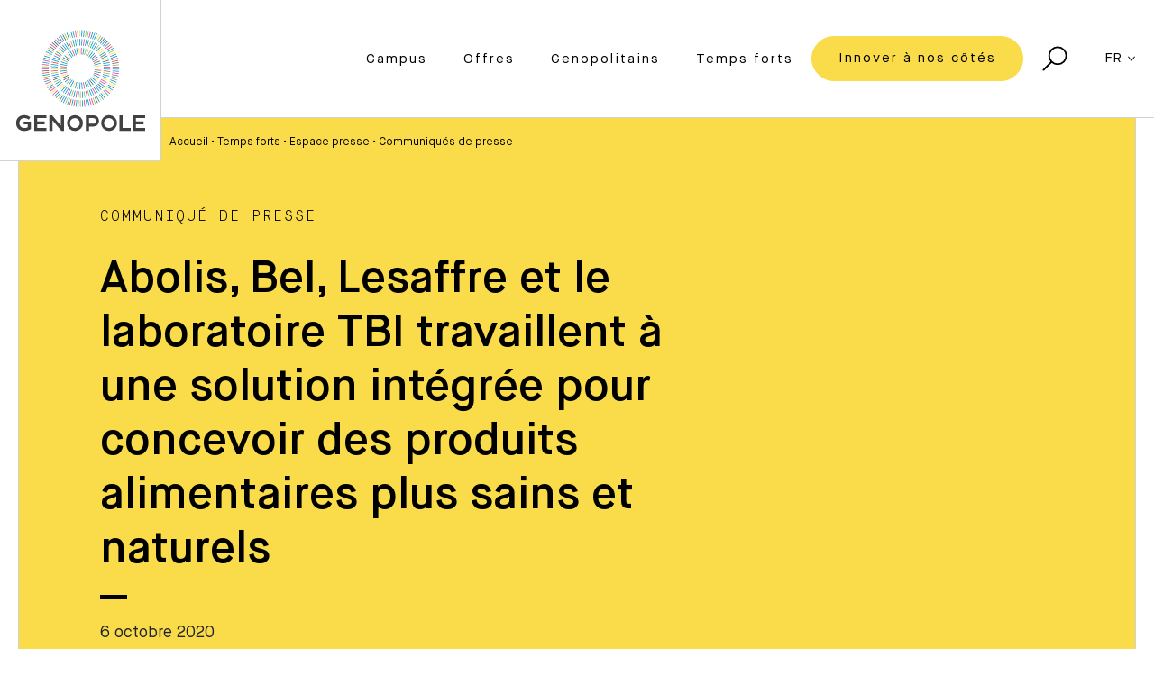

--- FILE ---
content_type: text/html; charset=UTF-8
request_url: https://www.genopole.fr/temps-forts/espace-presse/communiques-de-presse/abolis-conception-saine-naturelle-produits-alimentaires/
body_size: 14801
content:
<!doctype html>
<html lang="fr-FR">
<head>
    <meta charset="UTF-8">
    <meta name="viewport" content="width=device-width, initial-scale=1">
    <link rel="profile" href="https://gmpg.org/xfn/11">
    <meta name='robots' content='index, follow, max-image-preview:large, max-snippet:-1, max-video-preview:-1' />

<!-- Google Tag Manager for WordPress by gtm4wp.com -->
<script data-cfasync="false" data-pagespeed-no-defer>
	var gtm4wp_datalayer_name = "dataLayer";
	var dataLayer = dataLayer || [];
</script>
<!-- End Google Tag Manager for WordPress by gtm4wp.com -->
	<!-- This site is optimized with the Yoast SEO plugin v26.6 - https://yoast.com/wordpress/plugins/seo/ -->
	<title>Abolis et ses partenaires : vers une conception plus saine et naturelle des produits alimentaires</title>
	<meta name="description" content="Abolis Biotechnologies, Bel, Lesaffre et le laboratoire Toulouse Biotechnology Institute s’associent pour créer MetaPath pour une alimentation plus saine" />
	<link rel="canonical" href="https://www.genopole.fr/temps-forts/espace-presse/communiques-de-presse/abolis-conception-saine-naturelle-produits-alimentaires/" />
	<meta property="og:locale" content="fr_FR" />
	<meta property="og:type" content="article" />
	<meta property="og:title" content="Abolis et ses partenaires : vers une conception plus saine et naturelle des produits alimentaires" />
	<meta property="og:description" content="Abolis Biotechnologies, Bel, Lesaffre et le laboratoire Toulouse Biotechnology Institute s’associent pour créer MetaPath pour une alimentation plus saine" />
	<meta property="og:url" content="https://www.genopole.fr/temps-forts/espace-presse/communiques-de-presse/abolis-conception-saine-naturelle-produits-alimentaires/" />
	<meta property="og:site_name" content="Genopole" />
	<meta property="article:modified_time" content="2021-11-29T14:12:45+00:00" />
	<meta property="og:image" content="https://www.genopole.fr/content/uploads/2020/11/abolis_alimentation_saine.jpg" />
	<meta property="og:image:width" content="493" />
	<meta property="og:image:height" content="367" />
	<meta property="og:image:type" content="image/jpeg" />
	<meta name="twitter:card" content="summary_large_image" />
	<script type="application/ld+json" class="yoast-schema-graph">{"@context":"https://schema.org","@graph":[{"@type":"WebPage","@id":"https://www.genopole.fr/temps-forts/espace-presse/communiques-de-presse/abolis-conception-saine-naturelle-produits-alimentaires/","url":"https://www.genopole.fr/temps-forts/espace-presse/communiques-de-presse/abolis-conception-saine-naturelle-produits-alimentaires/","name":"Abolis et ses partenaires : vers une conception plus saine et naturelle des produits alimentaires","isPartOf":{"@id":"https://www.genopole.fr/#website"},"primaryImageOfPage":{"@id":"https://www.genopole.fr/temps-forts/espace-presse/communiques-de-presse/abolis-conception-saine-naturelle-produits-alimentaires/#primaryimage"},"image":{"@id":"https://www.genopole.fr/temps-forts/espace-presse/communiques-de-presse/abolis-conception-saine-naturelle-produits-alimentaires/#primaryimage"},"thumbnailUrl":"https://www.genopole.fr/content/uploads/2020/11/abolis_alimentation_saine.jpg","datePublished":"2020-10-05T18:14:00+00:00","dateModified":"2021-11-29T14:12:45+00:00","description":"Abolis Biotechnologies, Bel, Lesaffre et le laboratoire Toulouse Biotechnology Institute s’associent pour créer MetaPath pour une alimentation plus saine","breadcrumb":{"@id":"https://www.genopole.fr/temps-forts/espace-presse/communiques-de-presse/abolis-conception-saine-naturelle-produits-alimentaires/#breadcrumb"},"inLanguage":"fr-FR","potentialAction":[{"@type":"ReadAction","target":["https://www.genopole.fr/temps-forts/espace-presse/communiques-de-presse/abolis-conception-saine-naturelle-produits-alimentaires/"]}]},{"@type":"ImageObject","inLanguage":"fr-FR","@id":"https://www.genopole.fr/temps-forts/espace-presse/communiques-de-presse/abolis-conception-saine-naturelle-produits-alimentaires/#primaryimage","url":"https://www.genopole.fr/content/uploads/2020/11/abolis_alimentation_saine.jpg","contentUrl":"https://www.genopole.fr/content/uploads/2020/11/abolis_alimentation_saine.jpg","width":493,"height":367,"caption":"Abolis - culture cellulaire sur substrat vert"},{"@type":"BreadcrumbList","@id":"https://www.genopole.fr/temps-forts/espace-presse/communiques-de-presse/abolis-conception-saine-naturelle-produits-alimentaires/#breadcrumb","itemListElement":[{"@type":"ListItem","position":1,"name":"Accueil","item":"https://www.genopole.fr/"},{"@type":"ListItem","position":2,"name":"Temps forts","item":"https://www.genopole.fr/temps-forts/"},{"@type":"ListItem","position":3,"name":"Espace presse","item":"https://www.genopole.fr/temps-forts/espace-presse/"},{"@type":"ListItem","position":4,"name":"Communiqués de presse"}]},{"@type":"WebSite","@id":"https://www.genopole.fr/#website","url":"https://www.genopole.fr/","name":"Genopole","description":"Genopole, Vivre l&#039;innovation","potentialAction":[{"@type":"SearchAction","target":{"@type":"EntryPoint","urlTemplate":"https://www.genopole.fr/?s={search_term_string}"},"query-input":{"@type":"PropertyValueSpecification","valueRequired":true,"valueName":"search_term_string"}}],"inLanguage":"fr-FR"}]}</script>
	<!-- / Yoast SEO plugin. -->



<link rel="alternate" type="application/rss+xml" title="Genopole &raquo; Flux" href="https://www.genopole.fr/feed/" />
<link rel="alternate" type="application/rss+xml" title="Genopole &raquo; Flux des commentaires" href="https://www.genopole.fr/comments/feed/" />

<!-- Google Tag Manager for WordPress by gtm4wp.com -->
<!-- GTM Container placement set to automatic -->
<script data-cfasync="false" data-pagespeed-no-defer>
	var dataLayer_content = {"pagePostType":"page","pagePostType2":"single-page","pagePostAuthor":"Audrey Delaet"};
	dataLayer.push( dataLayer_content );
</script>
<script data-cfasync="false" data-pagespeed-no-defer>
(function(w,d,s,l,i){w[l]=w[l]||[];w[l].push({'gtm.start':
new Date().getTime(),event:'gtm.js'});var f=d.getElementsByTagName(s)[0],
j=d.createElement(s),dl=l!='dataLayer'?'&l='+l:'';j.async=true;j.src=
'//www.googletagmanager.com/gtm.js?id='+i+dl;f.parentNode.insertBefore(j,f);
})(window,document,'script','dataLayer','GTM-5G52L74');
</script>
<!-- End Google Tag Manager for WordPress by gtm4wp.com --><link rel="alternate" title="oEmbed (JSON)" type="application/json+oembed" href="https://www.genopole.fr/wp-json/oembed/1.0/embed?url=https%3A%2F%2Fwww.genopole.fr%2Ftemps-forts%2Fespace-presse%2Fcommuniques-de-presse%2Fabolis-conception-saine-naturelle-produits-alimentaires%2F" />
<link rel="alternate" title="oEmbed (XML)" type="text/xml+oembed" href="https://www.genopole.fr/wp-json/oembed/1.0/embed?url=https%3A%2F%2Fwww.genopole.fr%2Ftemps-forts%2Fespace-presse%2Fcommuniques-de-presse%2Fabolis-conception-saine-naturelle-produits-alimentaires%2F&#038;format=xml" />
<style id='wp-img-auto-sizes-contain-inline-css' type='text/css'>
img:is([sizes=auto i],[sizes^="auto," i]){contain-intrinsic-size:3000px 1500px}
/*# sourceURL=wp-img-auto-sizes-contain-inline-css */
</style>
<link data-minify="1" rel='stylesheet' id='block-acf-open-css' href='https://www.genopole.fr/content/cache/min/1/content/themes/genopole-theme/dist/css/admin-blocks.css?ver=1763111420' type='text/css' media='all' />
<link data-minify="1" rel='stylesheet' id='block-acf-content-css' href='https://www.genopole.fr/content/cache/min/1/content/themes/genopole-theme/dist/css/admin-blocks.css?ver=1763111420' type='text/css' media='all' />
<link data-minify="1" rel='stylesheet' id='block-acf-accordion-css' href='https://www.genopole.fr/content/cache/min/1/content/themes/genopole-theme/dist/css/admin-blocks.css?ver=1763111420' type='text/css' media='all' />
<link data-minify="1" rel='stylesheet' id='block-acf-index-css' href='https://www.genopole.fr/content/cache/min/1/content/themes/genopole-theme/dist/css/admin-blocks.css?ver=1763111420' type='text/css' media='all' />
<link data-minify="1" rel='stylesheet' id='block-acf-share-css' href='https://www.genopole.fr/content/cache/min/1/content/themes/genopole-theme/dist/css/admin-blocks.css?ver=1763111420' type='text/css' media='all' />
<style id='wp-emoji-styles-inline-css' type='text/css'>

	img.wp-smiley, img.emoji {
		display: inline !important;
		border: none !important;
		box-shadow: none !important;
		height: 1em !important;
		width: 1em !important;
		margin: 0 0.07em !important;
		vertical-align: -0.1em !important;
		background: none !important;
		padding: 0 !important;
	}
/*# sourceURL=wp-emoji-styles-inline-css */
</style>
<link rel='stylesheet' id='wp-block-library-css' href='https://www.genopole.fr/cms/wp-includes/css/dist/block-library/style.min.css?ver=6.9' type='text/css' media='all' />
<style id='global-styles-inline-css' type='text/css'>
:root{--wp--preset--aspect-ratio--square: 1;--wp--preset--aspect-ratio--4-3: 4/3;--wp--preset--aspect-ratio--3-4: 3/4;--wp--preset--aspect-ratio--3-2: 3/2;--wp--preset--aspect-ratio--2-3: 2/3;--wp--preset--aspect-ratio--16-9: 16/9;--wp--preset--aspect-ratio--9-16: 9/16;--wp--preset--color--black: #000000;--wp--preset--color--cyan-bluish-gray: #abb8c3;--wp--preset--color--white: #ffffff;--wp--preset--color--pale-pink: #f78da7;--wp--preset--color--vivid-red: #cf2e2e;--wp--preset--color--luminous-vivid-orange: #ff6900;--wp--preset--color--luminous-vivid-amber: #fcb900;--wp--preset--color--light-green-cyan: #7bdcb5;--wp--preset--color--vivid-green-cyan: #00d084;--wp--preset--color--pale-cyan-blue: #8ed1fc;--wp--preset--color--vivid-cyan-blue: #0693e3;--wp--preset--color--vivid-purple: #9b51e0;--wp--preset--gradient--vivid-cyan-blue-to-vivid-purple: linear-gradient(135deg,rgb(6,147,227) 0%,rgb(155,81,224) 100%);--wp--preset--gradient--light-green-cyan-to-vivid-green-cyan: linear-gradient(135deg,rgb(122,220,180) 0%,rgb(0,208,130) 100%);--wp--preset--gradient--luminous-vivid-amber-to-luminous-vivid-orange: linear-gradient(135deg,rgb(252,185,0) 0%,rgb(255,105,0) 100%);--wp--preset--gradient--luminous-vivid-orange-to-vivid-red: linear-gradient(135deg,rgb(255,105,0) 0%,rgb(207,46,46) 100%);--wp--preset--gradient--very-light-gray-to-cyan-bluish-gray: linear-gradient(135deg,rgb(238,238,238) 0%,rgb(169,184,195) 100%);--wp--preset--gradient--cool-to-warm-spectrum: linear-gradient(135deg,rgb(74,234,220) 0%,rgb(151,120,209) 20%,rgb(207,42,186) 40%,rgb(238,44,130) 60%,rgb(251,105,98) 80%,rgb(254,248,76) 100%);--wp--preset--gradient--blush-light-purple: linear-gradient(135deg,rgb(255,206,236) 0%,rgb(152,150,240) 100%);--wp--preset--gradient--blush-bordeaux: linear-gradient(135deg,rgb(254,205,165) 0%,rgb(254,45,45) 50%,rgb(107,0,62) 100%);--wp--preset--gradient--luminous-dusk: linear-gradient(135deg,rgb(255,203,112) 0%,rgb(199,81,192) 50%,rgb(65,88,208) 100%);--wp--preset--gradient--pale-ocean: linear-gradient(135deg,rgb(255,245,203) 0%,rgb(182,227,212) 50%,rgb(51,167,181) 100%);--wp--preset--gradient--electric-grass: linear-gradient(135deg,rgb(202,248,128) 0%,rgb(113,206,126) 100%);--wp--preset--gradient--midnight: linear-gradient(135deg,rgb(2,3,129) 0%,rgb(40,116,252) 100%);--wp--preset--font-size--small: 13px;--wp--preset--font-size--medium: 20px;--wp--preset--font-size--large: 36px;--wp--preset--font-size--x-large: 42px;--wp--preset--spacing--20: 0.44rem;--wp--preset--spacing--30: 0.67rem;--wp--preset--spacing--40: 1rem;--wp--preset--spacing--50: 1.5rem;--wp--preset--spacing--60: 2.25rem;--wp--preset--spacing--70: 3.38rem;--wp--preset--spacing--80: 5.06rem;--wp--preset--shadow--natural: 6px 6px 9px rgba(0, 0, 0, 0.2);--wp--preset--shadow--deep: 12px 12px 50px rgba(0, 0, 0, 0.4);--wp--preset--shadow--sharp: 6px 6px 0px rgba(0, 0, 0, 0.2);--wp--preset--shadow--outlined: 6px 6px 0px -3px rgb(255, 255, 255), 6px 6px rgb(0, 0, 0);--wp--preset--shadow--crisp: 6px 6px 0px rgb(0, 0, 0);}:where(.is-layout-flex){gap: 0.5em;}:where(.is-layout-grid){gap: 0.5em;}body .is-layout-flex{display: flex;}.is-layout-flex{flex-wrap: wrap;align-items: center;}.is-layout-flex > :is(*, div){margin: 0;}body .is-layout-grid{display: grid;}.is-layout-grid > :is(*, div){margin: 0;}:where(.wp-block-columns.is-layout-flex){gap: 2em;}:where(.wp-block-columns.is-layout-grid){gap: 2em;}:where(.wp-block-post-template.is-layout-flex){gap: 1.25em;}:where(.wp-block-post-template.is-layout-grid){gap: 1.25em;}.has-black-color{color: var(--wp--preset--color--black) !important;}.has-cyan-bluish-gray-color{color: var(--wp--preset--color--cyan-bluish-gray) !important;}.has-white-color{color: var(--wp--preset--color--white) !important;}.has-pale-pink-color{color: var(--wp--preset--color--pale-pink) !important;}.has-vivid-red-color{color: var(--wp--preset--color--vivid-red) !important;}.has-luminous-vivid-orange-color{color: var(--wp--preset--color--luminous-vivid-orange) !important;}.has-luminous-vivid-amber-color{color: var(--wp--preset--color--luminous-vivid-amber) !important;}.has-light-green-cyan-color{color: var(--wp--preset--color--light-green-cyan) !important;}.has-vivid-green-cyan-color{color: var(--wp--preset--color--vivid-green-cyan) !important;}.has-pale-cyan-blue-color{color: var(--wp--preset--color--pale-cyan-blue) !important;}.has-vivid-cyan-blue-color{color: var(--wp--preset--color--vivid-cyan-blue) !important;}.has-vivid-purple-color{color: var(--wp--preset--color--vivid-purple) !important;}.has-black-background-color{background-color: var(--wp--preset--color--black) !important;}.has-cyan-bluish-gray-background-color{background-color: var(--wp--preset--color--cyan-bluish-gray) !important;}.has-white-background-color{background-color: var(--wp--preset--color--white) !important;}.has-pale-pink-background-color{background-color: var(--wp--preset--color--pale-pink) !important;}.has-vivid-red-background-color{background-color: var(--wp--preset--color--vivid-red) !important;}.has-luminous-vivid-orange-background-color{background-color: var(--wp--preset--color--luminous-vivid-orange) !important;}.has-luminous-vivid-amber-background-color{background-color: var(--wp--preset--color--luminous-vivid-amber) !important;}.has-light-green-cyan-background-color{background-color: var(--wp--preset--color--light-green-cyan) !important;}.has-vivid-green-cyan-background-color{background-color: var(--wp--preset--color--vivid-green-cyan) !important;}.has-pale-cyan-blue-background-color{background-color: var(--wp--preset--color--pale-cyan-blue) !important;}.has-vivid-cyan-blue-background-color{background-color: var(--wp--preset--color--vivid-cyan-blue) !important;}.has-vivid-purple-background-color{background-color: var(--wp--preset--color--vivid-purple) !important;}.has-black-border-color{border-color: var(--wp--preset--color--black) !important;}.has-cyan-bluish-gray-border-color{border-color: var(--wp--preset--color--cyan-bluish-gray) !important;}.has-white-border-color{border-color: var(--wp--preset--color--white) !important;}.has-pale-pink-border-color{border-color: var(--wp--preset--color--pale-pink) !important;}.has-vivid-red-border-color{border-color: var(--wp--preset--color--vivid-red) !important;}.has-luminous-vivid-orange-border-color{border-color: var(--wp--preset--color--luminous-vivid-orange) !important;}.has-luminous-vivid-amber-border-color{border-color: var(--wp--preset--color--luminous-vivid-amber) !important;}.has-light-green-cyan-border-color{border-color: var(--wp--preset--color--light-green-cyan) !important;}.has-vivid-green-cyan-border-color{border-color: var(--wp--preset--color--vivid-green-cyan) !important;}.has-pale-cyan-blue-border-color{border-color: var(--wp--preset--color--pale-cyan-blue) !important;}.has-vivid-cyan-blue-border-color{border-color: var(--wp--preset--color--vivid-cyan-blue) !important;}.has-vivid-purple-border-color{border-color: var(--wp--preset--color--vivid-purple) !important;}.has-vivid-cyan-blue-to-vivid-purple-gradient-background{background: var(--wp--preset--gradient--vivid-cyan-blue-to-vivid-purple) !important;}.has-light-green-cyan-to-vivid-green-cyan-gradient-background{background: var(--wp--preset--gradient--light-green-cyan-to-vivid-green-cyan) !important;}.has-luminous-vivid-amber-to-luminous-vivid-orange-gradient-background{background: var(--wp--preset--gradient--luminous-vivid-amber-to-luminous-vivid-orange) !important;}.has-luminous-vivid-orange-to-vivid-red-gradient-background{background: var(--wp--preset--gradient--luminous-vivid-orange-to-vivid-red) !important;}.has-very-light-gray-to-cyan-bluish-gray-gradient-background{background: var(--wp--preset--gradient--very-light-gray-to-cyan-bluish-gray) !important;}.has-cool-to-warm-spectrum-gradient-background{background: var(--wp--preset--gradient--cool-to-warm-spectrum) !important;}.has-blush-light-purple-gradient-background{background: var(--wp--preset--gradient--blush-light-purple) !important;}.has-blush-bordeaux-gradient-background{background: var(--wp--preset--gradient--blush-bordeaux) !important;}.has-luminous-dusk-gradient-background{background: var(--wp--preset--gradient--luminous-dusk) !important;}.has-pale-ocean-gradient-background{background: var(--wp--preset--gradient--pale-ocean) !important;}.has-electric-grass-gradient-background{background: var(--wp--preset--gradient--electric-grass) !important;}.has-midnight-gradient-background{background: var(--wp--preset--gradient--midnight) !important;}.has-small-font-size{font-size: var(--wp--preset--font-size--small) !important;}.has-medium-font-size{font-size: var(--wp--preset--font-size--medium) !important;}.has-large-font-size{font-size: var(--wp--preset--font-size--large) !important;}.has-x-large-font-size{font-size: var(--wp--preset--font-size--x-large) !important;}
/*# sourceURL=global-styles-inline-css */
</style>

<style id='classic-theme-styles-inline-css' type='text/css'>
/*! This file is auto-generated */
.wp-block-button__link{color:#fff;background-color:#32373c;border-radius:9999px;box-shadow:none;text-decoration:none;padding:calc(.667em + 2px) calc(1.333em + 2px);font-size:1.125em}.wp-block-file__button{background:#32373c;color:#fff;text-decoration:none}
/*# sourceURL=/wp-includes/css/classic-themes.min.css */
</style>
<script type="text/javascript" id="wpml-xdomain-data-js-extra">
/* <![CDATA[ */
var wpml_xdomain_data = {"css_selector":"wpml-ls-item","ajax_url":"https://www.genopole.fr/cms/wp-admin/admin-ajax.php","current_lang":"fr","_nonce":"00a2360211"};
//# sourceURL=wpml-xdomain-data-js-extra
/* ]]> */
</script>
<script data-minify="1" type="text/javascript" src="https://www.genopole.fr/content/cache/min/1/content/plugins/sitepress-multilingual-cms/res/js/xdomain-data.js?ver=1763111453" id="wpml-xdomain-data-js" defer="defer" data-wp-strategy="defer"></script>
<link rel="https://api.w.org/" href="https://www.genopole.fr/wp-json/" /><link rel="alternate" title="JSON" type="application/json" href="https://www.genopole.fr/wp-json/wp/v2/pages/6725" /><link rel="EditURI" type="application/rsd+xml" title="RSD" href="https://www.genopole.fr/cms/xmlrpc.php?rsd" />
<meta name="generator" content="WordPress 6.9" />
<link rel='shortlink' href='https://www.genopole.fr/?p=6725' />
<script type="text/javascript">
/* <![CDATA[ */
var themosis = {
ajaxurl: "https:\/\/www.genopole.fr\/cms\/wp-admin\/admin-ajax.php",
wpml_current_language: "fr",
nonce: "984e3f0ffd",
};
/* ]]> */
</script><meta name="csrf-token" content="OrJV2jU5yKIS2Zbn34viYyHSKe9LpAJP317bltUq"><meta name="generator" content="WPML ver:4.8.6 stt:1,4;" />
<style type="text/css">.recentcomments a{display:inline !important;padding:0 !important;margin:0 !important;}</style>		<style type="text/css" id="wp-custom-css">
			#matomo-opt-out input {
    width: 25px;
}
#matomo-opt-out label {
    display: inline !important;
}
		</style>
		    <!-- Facebook Pixel Code -->
    <script>
        !function(f,b,e,v,n,t,s)
        {if(f.fbq)return;n=f.fbq=function(){n.callMethod?
            n.callMethod.apply(n,arguments):n.queue.push(arguments)};
            if(!f._fbq)f._fbq=n;n.push=n;n.loaded=!0;n.version='2.0';
            n.queue=[];t=b.createElement(e);t.async=!0;
            t.src=v;s=b.getElementsByTagName(e)[0];
            s.parentNode.insertBefore(t,s)}(window,document,'script',
            'https://connect.facebook.net/en_US/fbevents.js');
        fbq('init', '2491503614297020');
        fbq('track', 'PageView');
    </script>
    <noscript>
        <img height="1" width="1" src="https://www.facebook.com/tr?id=2491503614297020&ev=PageView&noscript=1"/>
    </noscript>
    <!-- End Facebook Pixel Code -->
    <link rel="alternate" href="https://www.genopole.fr/" hreflang="x-default"  />
    <link data-minify="1" rel="stylesheet" id="theme_styles-css"  href="https://www.genopole.fr/content/cache/min/1/content/themes/genopole-theme/dist/css/theme.css?ver=1763111420" type="text/css" media="all" />
    <!-- Favicon -->
    <link rel="apple-touch-icon" sizes="57x57" href="https://www.genopole.fr/content/themes/genopole-theme/dist/images/favicon/apple-icon-57x57.png">
    <link rel="apple-touch-icon" sizes="60x60" href="https://www.genopole.fr/content/themes/genopole-theme/dist/images/favicon/apple-icon-60x60.png">
    <link rel="apple-touch-icon" sizes="72x72" href="https://www.genopole.fr/content/themes/genopole-theme/dist/images/favicon/apple-icon-72x72.png">
    <link rel="apple-touch-icon" sizes="76x76" href="https://www.genopole.fr/content/themes/genopole-theme/dist/images/favicon/apple-icon-76x76.png">
    <link rel="apple-touch-icon" sizes="114x114" href="https://www.genopole.fr/content/themes/genopole-theme/dist/images/favicon/apple-icon-114x114.png">
    <link rel="apple-touch-icon" sizes="120x120" href="https://www.genopole.fr/content/themes/genopole-theme/dist/images/favicon/apple-icon-120x120.png">
    <link rel="apple-touch-icon" sizes="144x144" href="https://www.genopole.fr/content/themes/genopole-theme/dist/images/favicon/apple-icon-144x144.png">
    <link rel="apple-touch-icon" sizes="152x152" href="https://www.genopole.fr/content/themes/genopole-theme/dist/images/favicon/apple-icon-152x152.png">
    <link rel="apple-touch-icon" sizes="180x180" href="https://www.genopole.fr/content/themes/genopole-theme/dist/images/favicon/apple-icon-180x180.png">
    <link rel="icon" type="image/png" sizes="192x192"  href="https://www.genopole.fr/content/themes/genopole-theme/dist/images/favicon/android-icon-192x192.png">
    <link rel="icon" type="image/png" sizes="32x32" href="https://www.genopole.fr/content/themes/genopole-theme/dist/images/favicon/favicon-32x32.png">
    <link rel="icon" type="image/png" sizes="96x96" href="https://www.genopole.fr/content/themes/genopole-theme/dist/images/favicon/favicon-96x96.png">
    <link rel="icon" type="image/png" sizes="16x16" href="https://www.genopole.fr/content/themes/genopole-theme/dist/images/favicon/favicon-16x16.png">
    <link rel="manifest" href="https://www.genopole.fr/content/themes/genopole-theme/dist/images/favicon/manifest.json">
    <meta name="msapplication-TileColor" content="#ffffff">
    <meta name="msapplication-TileImage" content="https://www.genopole.fr/content/themes/genopole-theme/dist/images/favicon/ms-icon-144x144.png">
    <meta name="theme-color" content="#ffffff">
    <!-- Favicon end -->
<meta name="generator" content="WP Rocket 3.20.2" data-wpr-features="wpr_minify_js wpr_minify_css wpr_desktop" /></head>
<body class="wp-singular page-template-default page page-id-6725 page-child parent-pageid-1164 wp-theme-genopole-theme">
<div class="page-container" id="appVue">

    <header class="nav-top nav-primary">
    <div class="container">
        <a href="/" class="main-logo">
            <img class="img-responsive" src="https://www.genopole.fr/content/themes/genopole-theme/dist/images/logo-genopole.svg"/>
        </a>
        <div class="header-right">
            <ul class="header-menu">
                                    <li>
                        <a class="
                                 header-link                                                                  menu-item menu-item-type-post_type menu-item-object-page menu-item-has-children menu_color-pink"
                                data-drop="menu-35"
                                href="https://www.genopole.fr/campus/">Campus
                            <svg class="icon btn-icon mobile-icon hidden-desktop"><use xlink:href="https://www.genopole.fr/content/themes/genopole-theme/dist/images/sprite.svg#arrow"/></svg>
                        </a>
                    </li>
                                    <li>
                        <a class="
                                 header-link                                                                  menu-item menu-item-type-post_type menu-item-object-page menu-item-has-children menu_color-blue"
                                data-drop="menu-37"
                                href="https://www.genopole.fr/offres/">Offres
                            <svg class="icon btn-icon mobile-icon hidden-desktop"><use xlink:href="https://www.genopole.fr/content/themes/genopole-theme/dist/images/sprite.svg#arrow"/></svg>
                        </a>
                    </li>
                                    <li>
                        <a class="
                                 header-link                                                                  menu-item menu-item-type-post_type menu-item-object-page menu-item-has-children menu_color-green"
                                data-drop="menu-36"
                                href="https://www.genopole.fr/genopolitains/">Genopolitains
                            <svg class="icon btn-icon mobile-icon hidden-desktop"><use xlink:href="https://www.genopole.fr/content/themes/genopole-theme/dist/images/sprite.svg#arrow"/></svg>
                        </a>
                    </li>
                                    <li>
                        <a class="
                                 header-link                                                                  menu-item menu-item-type-post_type menu-item-object-page current-page-ancestor menu-item-has-children menu_color-yellow"
                                data-drop="menu-38"
                                href="https://www.genopole.fr/temps-forts/">Temps forts
                            <svg class="icon btn-icon mobile-icon hidden-desktop"><use xlink:href="https://www.genopole.fr/content/themes/genopole-theme/dist/images/sprite.svg#arrow"/></svg>
                        </a>
                    </li>
                                    <li>
                        <a class="
                                                                 btn primary-btn                                  menu-item menu-item-type-post_type menu-item-object-page menu_color-yellow"
                                data-drop="menu-882"
                                href="https://www.genopole.fr/innover-a-nos-cotes/">Innover à nos côtés
                            <svg class="icon btn-icon mobile-icon hidden-desktop"><use xlink:href="https://www.genopole.fr/content/themes/genopole-theme/dist/images/sprite.svg#arrow"/></svg>
                        </a>
                    </li>
                
                <li class="mobile-footer hidden-desktop">

                    <div class="social-container">
            <a href="https://www.youtube.com/user/Genopole" class="social-link">
            <svg class="icon social-icon"><use xlink:href="https://www.genopole.fr/content/themes/genopole-theme/dist/images/sprite.svg#youtube"/></svg>
        </a>
            <a href="https://www.linkedin.com/company/genopole" class="social-link">
            <svg class="icon social-icon"><use xlink:href="https://www.genopole.fr/content/themes/genopole-theme/dist/images/sprite.svg#linkedin"/></svg>
        </a>
            <a href="https://www.facebook.com/genopole/" class="social-link">
            <svg class="icon social-icon"><use xlink:href="https://www.genopole.fr/content/themes/genopole-theme/dist/images/sprite.svg#facebook"/></svg>
        </a>
            <a href="https://twitter.com/genopole" class="social-link">
            <svg class="icon social-icon"><use xlink:href="https://www.genopole.fr/content/themes/genopole-theme/dist/images/sprite.svg#twitter"/></svg>
        </a>
    </div>

                    <ul class="footer-list">
                                                    <li>
                                <a href="https://www.genopole.fr/campus/" class="footer-bottom-link">Campus</a>
                            </li>
                                                    <li>
                                <a href="https://www.genopole.fr/offres/" class="footer-bottom-link">Offres</a>
                            </li>
                                                    <li>
                                <a href="https://www.genopole.fr/genopolitains/" class="footer-bottom-link">Genopolitains</a>
                            </li>
                                                    <li>
                                <a href="https://www.genopole.fr/temps-forts/" class="footer-bottom-link">Temps forts</a>
                            </li>
                                            </ul>
                </li>
            </ul>
            <a class="search-btn">
                <svg class="icon search-icon"><use xlink:href="https://www.genopole.fr/content/themes/genopole-theme/dist/images/sprite.svg#search"/></svg>
                <svg class="icon search-icon hidden-desktop"><use xlink:href="https://www.genopole.fr/content/themes/genopole-theme/dist/images/sprite.svg#plus"/></svg>
            </a>
            <div class="header-mobile hidden-desktop">
                <a class="menu-btn">
                    <div id="burger">
                        <span></span>
                        <span></span>
                        <span></span>
                        <span></span>
                    </div>
                </a>
            </div>
            <div class="dropdown-btn hidden-mobile">
                <span>FR</span>
                <svg class="icon dropdown-icon"><use xlink:href="https://www.genopole.fr/content/themes/genopole-theme/dist/images/sprite.svg#chevron"/></svg>
                <ul class="dropdown-list">
                                                                    <li>
                            <a href="https://www.genopole.com/" class="dropdown-item">EN</a>
                        </li>
                                                                                                        </ul>
            </div>

        </div>
    </div>
</header>

    <div class="header-dropdown" data-show="menu-35">
        <div class="container">
            <div class="row">
                <div class="col-12 col-lg-10 offset-lg-2 header-dropdown-container">
                    <div class="row">
                        <div class="col-12 col-lg-4 header-dropdown-content">
                            <a class="hidden-desktop mobile-prev-btn">
                                <svg class="icon btn-icon"><use xlink:href="https://www.genopole.fr/content/themes/genopole-theme/dist/images/sprite.svg#arrow"/></svg>
                            </a>
                            <h3 class="pink">Campus</h3>
                            <p class="small">Premier biocluster français, Genopole est un incubateur de projets d’excellence dédié aux biotechnologies. Situé à Evry-Courcouronnes, il offre un environnement unique aux chercheurs et aux entrepreneurs qui souhaitent innover et faire avancer la recherche.</p>
                            <a href="https://www.genopole.fr/campus/" class="link">Découvrir ></a>
                        </div>
                        <div class="col-12 col-lg-4 header-dropdown-submenu">
                            <ul class="sub-list">
                                                                                                        <li>
                                        <a href="https://www.genopole.fr/campus/territoires-dinnovation/">Territoire d’innovation</a>
                                    </li>
                                                                                                        <li>
                                        <a href="https://www.genopole.fr/campus/infrastructure-de-recherche/">Infrastructure d'excellence</a>
                                    </li>
                                                                                                        <li>
                                        <a href="https://www.genopole.fr/campus/parc-immobilier/">Parc Immobilier</a>
                                    </li>
                                                                                                                                            <li>
                                        <a href="https://www.genopole.fr/campus/vivre-a-genopole/">Vivre à Genopole</a>
                                    </li>
                                                                                                </ul>
                        </div>
                        <div class="col-12 col-lg-4 header-dropdown-links">
                            <h4>La vie au campus</h4>
                                                                                                                                                                                            <a href="https://www.genopole.fr/campus/visiter-le-campus/" class="btn primary-btn pink-bg">
                                    Découvrir les campus
                                    <svg class="icon btn-icon"><use xlink:href="https://www.genopole.fr/content/themes/genopole-theme/dist/images/sprite.svg#arrow"/></svg>
                                </a>
                                                                                                                            <a href="https://www.genopole.fr/campus/offre-genopole/" class="btn primary-btn pink-bg">
                                    Offres d&#039;emplois
                                    <svg class="icon btn-icon"><use xlink:href="https://www.genopole.fr/content/themes/genopole-theme/dist/images/sprite.svg#arrow"/></svg>
                                </a>
                                                    </div>
                    </div>
                </div>
            </div>
        </div>
    </div>
    <div class="header-dropdown" data-show="menu-37">
        <div class="container">
            <div class="row">
                <div class="col-12 col-lg-10 offset-lg-2 header-dropdown-container">
                    <div class="row">
                        <div class="col-12 col-lg-4 header-dropdown-content">
                            <a class="hidden-desktop mobile-prev-btn">
                                <svg class="icon btn-icon"><use xlink:href="https://www.genopole.fr/content/themes/genopole-theme/dist/images/sprite.svg#arrow"/></svg>
                            </a>
                            <h3 class="blue">Offres</h3>
                            <p class="small">Que vous soyez chercheur, post-doctorant ou une jeune startup, Genopole vous accompagne à toutes les étapes de votre projet pour vous offrir les meilleures conditions possibles de développement business. 
</p>
                            <a href="https://www.genopole.fr/offres/" class="link">Découvrir ></a>
                        </div>
                        <div class="col-12 col-lg-4 header-dropdown-submenu">
                            <ul class="sub-list">
                                                                                                        <li>
                                        <a href="https://www.genopole.fr/offres/aides-aux-financements/">Aides aux financements</a>
                                    </li>
                                                                                                        <li>
                                        <a href="https://www.genopole.fr/offres/equipements-de-pointe/">Équipements de pointe</a>
                                    </li>
                                                                                                        <li>
                                        <a href="https://www.genopole.fr/offres/prestations-immobilieres/">Prestations immobilières</a>
                                    </li>
                                                                                                        <li>
                                        <a href="https://www.genopole.fr/offres/formations-dexpertise/">Formations et expertise</a>
                                    </li>
                                                                                                        <li>
                                        <a href="https://www.genopole.fr/offres/accompagnement-a-leurope/">Accompagnement à l’Europe</a>
                                    </li>
                                                                                                        <li>
                                        <a href="https://www.genopole.fr/offres/developpement-a-linternational/">Développement à l’international</a>
                                    </li>
                                                                                                        <li>
                                        <a href="https://www.genopole.fr/offres/aide-a-la-communication/">Aide à la communication</a>
                                    </li>
                                                                                                                                                                                                            </ul>
                        </div>
                        <div class="col-12 col-lg-4 header-dropdown-links">
                            <h4>S&#039;inscrire à nos programmes</h4>
                                                                                                                                                                                                                                                                                                                            <a href="https://www.genopole.fr/offres/soutien-demarches-entrepreunariat/" class="btn primary-btn blue-bg">
                                    Soutien à l entrepreneuriat
                                    <svg class="icon btn-icon"><use xlink:href="https://www.genopole.fr/content/themes/genopole-theme/dist/images/sprite.svg#arrow"/></svg>
                                </a>
                                                                                            <a href="https://www.genopole.fr/offres/soutien-recherche/" class="btn primary-btn blue-bg">
                                    Soutien à la recherche
                                    <svg class="icon btn-icon"><use xlink:href="https://www.genopole.fr/content/themes/genopole-theme/dist/images/sprite.svg#arrow"/></svg>
                                </a>
                                                                                            <a href="https://www.genopole.fr/offres/gatex-bioproduction/" class="btn primary-btn blue-bg">
                                    GATEx
                                    <svg class="icon btn-icon"><use xlink:href="https://www.genopole.fr/content/themes/genopole-theme/dist/images/sprite.svg#arrow"/></svg>
                                </a>
                                                                                            <a href="https://www.genopole.fr/offres/protopia-services-prototypage/" class="btn primary-btn blue-bg">
                                    PROTOPIA
                                    <svg class="icon btn-icon"><use xlink:href="https://www.genopole.fr/content/themes/genopole-theme/dist/images/sprite.svg#arrow"/></svg>
                                </a>
                                                    </div>
                    </div>
                </div>
            </div>
        </div>
    </div>
    <div class="header-dropdown" data-show="menu-36">
        <div class="container">
            <div class="row">
                <div class="col-12 col-lg-10 offset-lg-2 header-dropdown-container">
                    <div class="row">
                        <div class="col-12 col-lg-4 header-dropdown-content">
                            <a class="hidden-desktop mobile-prev-btn">
                                <svg class="icon btn-icon"><use xlink:href="https://www.genopole.fr/content/themes/genopole-theme/dist/images/sprite.svg#arrow"/></svg>
                            </a>
                            <h3 class="green">Genopolitains</h3>
                            <p class="small">Chaque jour à Genopole chercheurs, entrepreneurs et étudiants se croisent, cohabitent et collaborent, pour une véritable émulation au service de l’innovation.</p>
                            <a href="https://www.genopole.fr/genopolitains/" class="link">Découvrir ></a>
                        </div>
                        <div class="col-12 col-lg-4 header-dropdown-submenu">
                            <ul class="sub-list">
                                                                                                        <li>
                                        <a href="https://www.genopole.fr/genopolitains/notre-equipe/">Notre équipe</a>
                                    </li>
                                                                                                        <li>
                                        <a href="https://www.genopole.fr/genopolitains/gouvernance/">La gouvernance du GIP</a>
                                    </li>
                                                                                                        <li>
                                        <a href="https://www.genopole.fr/genopolitains/nos-parrains/">Nos fondateurs</a>
                                    </li>
                                                                                                                                    </ul>
                        </div>
                        <div class="col-12 col-lg-4 header-dropdown-links">
                            <h4></h4>
                                                                                                                                                                                            <a href="https://www.genopole.fr/genopolitains/entreprises/" class="btn primary-btn green-bg">
                                    Nos annuaires
                                    <svg class="icon btn-icon"><use xlink:href="https://www.genopole.fr/content/themes/genopole-theme/dist/images/sprite.svg#arrow"/></svg>
                                </a>
                                                                                            <a href="https://www.genopole.fr/genopolitains/notre-reseau/" class="btn primary-btn green-bg">
                                    Notre réseau
                                    <svg class="icon btn-icon"><use xlink:href="https://www.genopole.fr/content/themes/genopole-theme/dist/images/sprite.svg#arrow"/></svg>
                                </a>
                                                    </div>
                    </div>
                </div>
            </div>
        </div>
    </div>
    <div class="header-dropdown" data-show="menu-38">
        <div class="container">
            <div class="row">
                <div class="col-12 col-lg-10 offset-lg-2 header-dropdown-container">
                    <div class="row">
                        <div class="col-12 col-lg-4 header-dropdown-content">
                            <a class="hidden-desktop mobile-prev-btn">
                                <svg class="icon btn-icon"><use xlink:href="https://www.genopole.fr/content/themes/genopole-theme/dist/images/sprite.svg#arrow"/></svg>
                            </a>
                            <h3 class="yellow">Temps forts</h3>
                            <p class="small">Donner de l’envergure à la recherche et au travail de notre communauté fait aussi partie de nos missions à Genopole. Retrouvez les dernières avancées scientifiques, les succès des acteurs de la biotechnologie et les événements qui animent notre biocluster.</p>
                            <a href="https://www.genopole.fr/temps-forts/" class="link">Découvrir ></a>
                        </div>
                        <div class="col-12 col-lg-4 header-dropdown-submenu">
                            <ul class="sub-list">
                                                                                                        <li>
                                        <a href="https://www.genopole.fr/temps-forts/actualites/">Actualités</a>
                                    </li>
                                                                                                        <li>
                                        <a href="https://www.genopole.fr/temps-forts/agenda/">Agenda</a>
                                    </li>
                                                                                                        <li>
                                        <a href="https://www.genopole.fr/temps-forts/success-stories/">Success stories</a>
                                    </li>
                                                                                                        <li>
                                        <a href="https://www.genopole.fr/temps-forts/espace-presse/">Espace presse</a>
                                    </li>
                                                                                                                                    </ul>
                        </div>
                        <div class="col-12 col-lg-4 header-dropdown-links">
                            <h4>À venir</h4>
                                                                                                                                                                                                                            <a href="https://www.genopole.fr/temps-forts/agenda/afterwork-sci-com-science-magie/" class="btn primary-btn yellow-bg">
                                    Afterwork SciCom
                                    <svg class="icon btn-icon"><use xlink:href="https://www.genopole.fr/content/themes/genopole-theme/dist/images/sprite.svg#arrow"/></svg>
                                </a>
                                                                                            <a href="https://www.genopole.fr/temps-forts/agenda/infoday-sante-2026/" class="btn primary-btn yellow-bg">
                                    InfoDay Santé
                                    <svg class="icon btn-icon"><use xlink:href="https://www.genopole.fr/content/themes/genopole-theme/dist/images/sprite.svg#arrow"/></svg>
                                </a>
                                                    </div>
                    </div>
                </div>
            </div>
        </div>
    </div>
    <div class="header-dropdown" data-show="menu-882">
        <div class="container">
            <div class="row">
                <div class="col-12 col-lg-10 offset-lg-2 header-dropdown-container">
                    <div class="row">
                        <div class="col-12 col-lg-4 header-dropdown-content">
                            <a class="hidden-desktop mobile-prev-btn">
                                <svg class="icon btn-icon"><use xlink:href="https://www.genopole.fr/content/themes/genopole-theme/dist/images/sprite.svg#arrow"/></svg>
                            </a>
                            <h3 class="yellow">Innover à nos côtés</h3>
                            <p class="small"></p>
                            <a href="https://www.genopole.fr/innover-a-nos-cotes/" class="link">Découvrir ></a>
                        </div>
                        <div class="col-12 col-lg-4 header-dropdown-submenu">
                            <ul class="sub-list">
                                                            </ul>
                        </div>
                        <div class="col-12 col-lg-4 header-dropdown-links">
                            <h4></h4>
                                                    </div>
                    </div>
                </div>
            </div>
        </div>
    </div>


<div class="search-dropdown">
    <div class="search-top yellow-bg">
        <div class="container">
            <div class="row">
                <div class="col-12 col-lg-9 offset-lg-1">
                    <form class="search-form" action="/">
                        <div class="input-group">
                            <input name="s" type="text" placeholder="Votre recherche" value=""/>
                            <input type="submit" value="Rechercher"/>
                            <svg class="icon submit-icon"><use xlink:href="https://www.genopole.fr/content/themes/genopole-theme/dist/images/sprite.svg#arrow"/></svg>
                        </div>
                    </form>
                </div>
            </div>
            <a class="close-btn hidden-mobile">
                <svg class="icon btn-icon"><use xlink:href="https://www.genopole.fr/content/themes/genopole-theme/dist/images/sprite.svg#plus"/></svg>
            </a>
        </div>
    </div>
    <div class="search-bottom">
        <div class="container">
            <div class="row">
                <div class="col-12 col-lg-9 offset-lg-1">
                    <h3>Accès rapides</h3>
                    <ul class="search-list">
                                                <li>
                            <a href="https://www.genopole.fr/campus/visiter-le-campus/">
                                Visiter le campus
                                <svg class="icon btn-icon"><use xlink:href="https://www.genopole.fr/content/themes/genopole-theme/dist/images/sprite.svg#arrow"/></svg>
                            </a>
                        </li>
                                                <li>
                            <a href="https://www.genopole.fr/offres/programme-shaker/">
                                S'inscrire au programme Shaker
                                <svg class="icon btn-icon"><use xlink:href="https://www.genopole.fr/content/themes/genopole-theme/dist/images/sprite.svg#arrow"/></svg>
                            </a>
                        </li>
                                                <li>
                            <a href="https://www.genopole.fr/offres/accompagnement-a-leurope/">
                                Vous accompagner à l'Europe
                                <svg class="icon btn-icon"><use xlink:href="https://www.genopole.fr/content/themes/genopole-theme/dist/images/sprite.svg#arrow"/></svg>
                            </a>
                        </li>
                                                <li>
                            <a href="https://www.genopole.fr/campus/territoires-dinnovation/">
                                Découvrir un territoire d'innovation
                                <svg class="icon btn-icon"><use xlink:href="https://www.genopole.fr/content/themes/genopole-theme/dist/images/sprite.svg#arrow"/></svg>
                            </a>
                        </li>
                                                <li>
                            <a href="https://www.genopole.fr/offres/programme-atige/">
                                S'inscrire au programme Atige pour les chercheurs
                                <svg class="icon btn-icon"><use xlink:href="https://www.genopole.fr/content/themes/genopole-theme/dist/images/sprite.svg#arrow"/></svg>
                            </a>
                        </li>
                                                <li>
                            <a href="https://www.genopole.fr/offres/aides-aux-financements/">
                                Vous accompagner pour l’aide au financement
                                <svg class="icon btn-icon"><use xlink:href="https://www.genopole.fr/content/themes/genopole-theme/dist/images/sprite.svg#arrow"/></svg>
                            </a>
                        </li>
                                            </ul>
                                                                <a class="link" href="https://www.genopole.fr/temps-forts/actualites/" target="_self">Voir toutes les actualités ></a>
                                    </div>
            </div>
        </div>
    </div>
</div>

    <main class="main">
                <section class="img-section video-section sm-img-section yellow-section">
    <div class="container">
        <div class="section-content">
            <div class="row">
                <div class="col-12 container-breadcrumb">
                    <div id="breadcrumbs" class=""><div id="crumbs"><a href="https://www.genopole.fr">Accueil</a> <span> • </span> <a href="https://www.genopole.fr/temps-forts/">Temps forts</a> <span> • </span> <a href="https://www.genopole.fr/temps-forts/espace-presse/">Espace presse</a> <span> • </span> <a href="https://www.genopole.fr/temps-forts/espace-presse/communiques-de-presse/">Communiqués de presse</a></div></div>
                </div>
                <div class="col-12 col-lg-6 offset-lg-1 left-part">
                    <span class="section-head ">Communiqué de presse</span>
                    <h1 class="">Abolis, Bel, Lesaffre et le laboratoire TBI travaillent à une solution intégrée pour concevoir des produits alimentaires plus sains et naturels</h1>
                    <hr class="-bg">
                    <div class="">6 octobre 2020<br />
Abolis Biotechnologies, Bel, Lesaffre et le laboratoire Toulouse Biotechnology Institute (INSA Toulouse/CNRS/INRAE), s’associent pour créer MetaPath, un projet structurant pour la compétitivité des entreprises françaises visant à mettre en lumière le fonctionnement des écosystèmes microbiens utilisés dans l’industrie agro-alimentaire afin de concevoir des produits plus naturels, sains, savoureux et éco-responsables.</div>
                                                                <a class="link " href="https://www.genopole.fr/content/uploads/2020/11/20201005_CP_abolis.pdf" target="_self">Télécharger le communiqué de presse  ></a>
                                                                            </div>

                <div class="col-12 col-lg-4 offset-lg-1 right-part">
                    <div class="img-container">
                                                                                                                                                            <img decoding="async" class="img-responsive hidden-mobile" alt="Abolis - culture cellulaire sur substrat vert" src="https://www.genopole.fr/content/uploads/2020/11/abolis_alimentation_saine-475x367.jpg" />
                            <img decoding="async" class="img-responsive hidden-desktop" alt="Abolis - culture cellulaire sur substrat vert" src="https://www.genopole.fr/content/uploads/2020/11/abolis_alimentation_saine-475x335.jpg" />
                                                                                                    </div>
                </div>
            </div>
        </div>
    </div>
</section>


<section class="article-section">
    <div class="container">
        <div class="section-content">
            <div class="row">
                <div class="col-12 col-lg-9">
                    <div class="article-content-container bordered">
                        <div class="row">
                            <div class="col-12 col-lg-8 article-content">
                                <p><strong>Le consortium composé de 4 leaders dans leurs domaines respectifs, annonce le projet MetaPath. Ce projet, doté d’un budget total de 9,4 millions d’euros est financé à hauteur de 5 millions d’euros par le Programme d’investissements d’avenir (PIA), piloté par le Secrétariat général pour l’investissement (SGPI) et opéré par Bpifrance. </strong></p>
<p>L’industrie de l’agroalimentaire fait face à de nouveaux challenges liés aux évolutions des tendances des consommateurs. Ainsi, en 2018, 57 % des Français déclaraient déjà avoir modifié leurs comportements alimentaires pour se tourner vers des aliments plus naturels, sains, savoureux et éco-responsables. La prise en compte de ces évolutions dans les stratégies d’innovation des industriels est donc une priorité absolue. Leur principal défi est d’intégrer des processus plus naturels en limitant notamment les additifs, molécules autorisées qui permettent d’améliorer le goût, la texture ou la conservation des produits alimentaires.</p>
<p>Pour répondre à ce défi, les entreprises misent sur les micro-organismes (levures, bactéries…) qu’elles utilisent pour transformer les aliments, par exemple en pain, yaourt, fromage. En effet, ces êtres unicellulaires peuvent, dans certaines conditions, apporter par leur fonctionnement métabolique, les équivalents naturels de ces additifs, et assurer une bonne conservation ou développer des arômes et des textures de qualité supérieure à ceux des produits actuels.</p>
<p>Mais choisir les micro-organismes les plus intéressants et optimiser leur culture dans les procédés fermentaires rend indispensable la compréhension fine des mécanismes biologiques et des réactions biochimiques qui interviennent au cours de la fermentation.</p>
<p>&nbsp;</p>
<p>Face à cet enjeu, le projet MetaPath, lauréat du 9<sup>e</sup> appel à « Projets structurants pour la compétitivité » du Programme d’investissements d’avenir, vise à développer des approches et des outils performants pour la compréhension du fonctionnement des écosystèmes microbiens pendant qu’ils transforment les aliments. Pour cela le projet prévoit le développement d’un ensemble d’outils dont des méthodes analytiques de haute résolution et un logiciel de modélisation in silico des réactions biochimiques simulant les comportements des consortia microbiens dans les conditions considérées. L’objectif est d’être en capacité de concevoir plus rapidement les nouveaux produits aux propriétés et qualités recherchées par les consommateurs.</p>
<p>Cet ensemble d’outils associe des approches de haute technicité en biologie, bio-informatique, chimie analytique, à des données de productions, et est conçu pour être la brique manquante entre les analyses des besoins des consommateurs et l’innovation produit des industriels.</p>
<p>En collaboration avec Bel, une première version de l’algorithme central du logiciel a été développée par Abolis, puis soumis à une série de tests à l’aveugle, permettant d’identifier la voie de synthèse de 41 des 44 arômes ciblés. Cette preuve de concept a permis de démontrer la faisabilité technique de la solution.</p>
<p>Le projet, labellisé par les pôles de compétitivité Vitagora, IAR et Nutrition Santé Longévité, réunit 3 partenaires industriels &#8211; Abolis Biotechnologies, Groupe Bel, Lesaffre &#8211; et la plateforme technologique MetaToul du laboratoire de recherche Toulouse Biotechnology Institute, Bio &amp; Chemical Engineering, qui dépend de l’INSA, du CNRS et d’INRAE.</p>

                            </div>
                        </div>
                    </div>
                </div>
            </div>
        </div>
    </div>
</section>


<section class="article-section">
    <div class="container">
        <div class="section-content">
            <div class="row">
                <div class="col-12 col-lg-9">
                    <div class="article-content-container bordered">
                        <div class="row">
                            <div class="col-12 col-lg-8 article-content">
                                                                    <ul class="article-linkgroup">
                                                                                                                                <li>
                                                <a class="linkgroup-link">A propos de Abolis Biotechnologies<svg class="icon btn-icon"><use xlink:href="https://www.genopole.fr/content/themes/genopole-theme/dist/images/sprite.svg#plus"/></svg></a>
                                                <div class="linkgroup-content">
                                                    <p>Créée en 2014 et localisée à Genopole, Abolis conçoit des procédés de production de molécules chimiques plus respectueux de l’environnement par fermentation. Son expertise de la biosynthèse et du métabolisme des micro-organismes, qui conjugue notamment biologie moléculaire, chimie analytique et informatique lui a permis de concevoir ses propres outils maisons qui ont été les précurseurs de MetaPath.<br />
Abolis entend aussi exploiter cette expertise pour mieux comprendre les écosystèmes microbiens. Abolis s’adresse aux marchés pharmaceutique, cosmétique et agro-alimentaire. La jeune société emploie aujourd’hui 25 personnes et a remporté la phase 2 du Concours Mondial d’Innovation en 2017.</p>
<p>Plus d’information sur : <a href="http://www.abolis.fr">www.abolis.fr</a></p>

                                                </div>
                                            </li>
                                                                                                                                <li>
                                                <a class="linkgroup-link">A propos de Bel<svg class="icon btn-icon"><use xlink:href="https://www.genopole.fr/content/themes/genopole-theme/dist/images/sprite.svg#plus"/></svg></a>
                                                <div class="linkgroup-content">
                                                    <p>Le Groupe Bel est un des leaders mondiaux du secteur des fromages de marque et un acteur majeur sur le segment du snacking sain.  Son portefeuille de produits différenciés et d’envergure internationale tels que La Vache qui rit®, Kiri®, Mini Babybel®, Leerdammer®, Boursin®, Pom’Potes® ou GoGo squeeZ® ainsi qu’une vingtaine d’autres marques locales, lui ont permis de réaliser en 2019 un chiffre d’affaires de 3,4 milliards d’euros.</p>
<p>12 400 collaborateurs répartis dans une trentaine de filiales dans le monde contribuent à déployer la mission du Groupe : s’engager pour une alimentation plus saine et responsable pour tous. Ses produits sont élaborés dans 32 sites de production et distribués dans près de 120 pays</p>

                                                </div>
                                            </li>
                                                                                                                                <li>
                                                <a class="linkgroup-link">A propos de Lesaffre<svg class="icon btn-icon"><use xlink:href="https://www.genopole.fr/content/themes/genopole-theme/dist/images/sprite.svg#plus"/></svg></a>
                                                <div class="linkgroup-content">
                                                    <p>Acteur majeur mondial de la fermentation depuis plus d’un siècle, Lesaffre, 2,2 milliards d’euros de chiffre d’affaires, implanté sur tous les continents, compte 10700 collaborateurs et plus de 70 nationalités. Fort de cette expérience et de cette diversité, nous collaborons avec clients, partenaires et chercheurs, pour trouver des réponses toujours plus pertinentes aux besoins de nutrition, de santé, de naturalité et de respect de notre environnement. Ainsi, chaque jour, nous explorons et révélons le potentiel infini des micro-organismes.</p>
<p>Nourrir sainement 10 milliards d’habitants en 2050 en utilisant au plus juste les ressources de la planète, est un enjeu majeur et inédit. Nous croyons que la fermentation est l’une des réponses les plus prometteuses à ce défi.</p>
<p>Pour plus d’information : <a href="http://www.lesaffre.com">www.lesaffre.com</a></p>

                                                </div>
                                            </li>
                                                                                                                                <li>
                                                <a class="linkgroup-link">A propos de TBI et sa plateforme MetaToul<svg class="icon btn-icon"><use xlink:href="https://www.genopole.fr/content/themes/genopole-theme/dist/images/sprite.svg#plus"/></svg></a>
                                                <div class="linkgroup-content">
                                                    <p>Toulouse Biotechnology Institute (TBI) Bio &amp; Chemical Engineering est un laboratoire de recherche fondamentale et recherche appliquée dans le domaine des biotechnologies situé sur le campus de l’Institut national des sciences appliquées de Toulouse (INSA Toulouse) et aussi rattaché au CNRS et à INRAE, croisant excellence scientifique avec pertinence économique et sociétale. Le laboratoire, avec des compétences disciplinaires fortes en sciences du vivant et sciences de l’ingénieur, mène une stratégie scientifique multi-échelles, multidisciplinaire et interdisciplinaire afin de relever les enjeux de la bioéconomie, associant un important réseau de collaborateurs publics et privés.<br />
Suivez-nous sur Twitter : <a href="https://twitter.com/TBI_Biotech">Twitter @TBI_Biotech</a></p>
<p>MetaToul est la plate-forme de métabolomique et fluxomique de Toulouse, au sein de TBI. Elle met à disposition de la communauté scientifique les concepts, outils (MS, RMN) et méthodes liés à l&rsquo;analyse du métabolisme à l&rsquo;échelle d&rsquo;un système biologique (cellule, tissu, organisme). MetaToul est fondatrice et partenaire depuis 2013 de l&rsquo;Infrastructure nationale de métabolomique MetaboHUB financée dans le cadre des Investissements d&rsquo;avenir.<br />
Suivez-nous sur Twitter : <a href="https://twitter.com/metatoul">Twitter @metatoul</a></p>

                                                </div>
                                            </li>
                                                                            </ul>
                                                            </div>
                        </div>
                    </div>
                </div>
            </div>
        </div>
    </div>
</section>


<section class="article-section">
    <div class="container">
        <div class="section-content">
            <div class="row">
                <div class="col-12 col-lg-9">
                    <div class="article-content-container bordered">
                        <div class="row">
                            <div class="col-12 col-lg-8 article-content">
                                <span class="section-head">Contacts Presse</span>
                                <div class="article-block people-block">
                                                                                                                                                                    <div class="article-block-item">
                                                <p class="block-title"><strong>Abolis Biotechnologies</strong></p>
                                                <div class="small darkgray"><p><strong>Nathalie Gaura</strong>, nathalie.gaura@abolis.fr</p>
</div>
                                            </div>
                                                                                                                                <div class="article-block-item">
                                                <p class="block-title"><strong>Toulouse Biotechnology Institute </strong></p>
                                                <div class="small darkgray"><p><strong>Christelle Labruyere</strong>, labruyer@insa-toulouse.fr</p>
</div>
                                            </div>
                                                                                                                                <div class="article-block-item">
                                                <p class="block-title"><strong>Bpifrance</strong></p>
                                                <div class="small darkgray"><p><strong>Laure Schlagdenhauffe</strong>, laure.schlagdenhauffen@bpifrance.fr</p>
</div>
                                            </div>
                                                                                                            </div>
                            </div>
                        </div>
                    </div>
                </div>
            </div>
        </div>
    </div>
</section>


<section class="article-section">
    <div class="container">
        <div class="section-content">
            <div class="row">
                <div class="col-12 col-lg-9">
                    <div class="article-content-container bordered">
                        <div class="row">
                            <div class="col-12 col-lg-8 article-content">
                                                                    <p class="small darkgray">Article posté le 5 octobre 2020</p>
                                                                <div class="article-share-block bordered">
                                    <span>Partager </span>
                                    <div class="social-share-container bordered">
                                        <a href="http://www.facebook.com/sharer.php?u=https://www.genopole.fr/temps-forts/espace-presse/communiques-de-presse/abolis-conception-saine-naturelle-produits-alimentaires/" target="_blank" class="social-share-item">
                                            <img decoding="async" class="img-responsive" alt="Facebook" src="https://www.genopole.fr/content/themes/genopole-theme/dist/images/FB.svg"/>
                                        </a>
                                        <a href="http://twitter.com/share?url=https://www.genopole.fr/temps-forts/espace-presse/communiques-de-presse/abolis-conception-saine-naturelle-produits-alimentaires/" target="_blank" class="social-share-item">
                                            <img decoding="async" class="img-responsive" alt="twitter" src="https://www.genopole.fr/content/themes/genopole-theme/dist/images/TW.svg"/>
                                        </a>
                                        <a href="http://www.linkedin.com/shareArticle?mini=true&amp;url=https://www.genopole.fr/temps-forts/espace-presse/communiques-de-presse/abolis-conception-saine-naturelle-produits-alimentaires/" target="_blank" class="social-share-item">
                                            <img decoding="async" class="img-responsive" alt="linkedin" src="https://www.genopole.fr/content/themes/genopole-theme/dist/images/Link.svg"/>
                                        </a>
                                    </div>
                                </div>
                            </div>
                        </div>
                    </div>
                </div>
            </div>
        </div>
    </div>
</section>

    
        <section class="partners">
            <div class="container">
                <div class="section-content">
                    <div class="col-12">
                        <div class="row">
                            <div class="col-12 col-lg-11 offset-lg-1 partners-top">
                                <span class="section-head">Avec le soutien de</span>
                            </div>
                                                                                                                            <a href="https://www.iledefrance.fr/" target="_blank" class="col-12 col-lg-7 offset-lg-1 bordered partner-container partner-container-lg">
                                        <img class="img-responsive" src="https://www.genopole.fr/content/uploads/2023/04/crif_footer.png" alt="Région île de France"/>
                                    </a>
                                                                                        <div class="col-12 col-lg-3">
                                <div class="row">
                                                                                                                        <a href="https://www.enseignementsup-recherche.gouv.fr/fr" target="_blank" class="col-12 bordered partner-container">
                                                <img class="img-responsive" src="https://www.genopole.fr/content/uploads/2026/01/mesre_2026_footerannur.png" alt="Ministère de l'Enseignement supérieur, de la Recherche et de l'Espace" />
                                            </a>
                                                                                                                                                                                                    <a href="https://www.afm-telethon.fr/fr" target="_blank" class="col-6 col-lg-12 bordered partner-container">
                                                <img class="img-responsive" src="https://www.genopole.fr/content/uploads/2023/04/AFM_footer_ok.png" alt="AFM-Téléthon" />
                                            </a>
                                                                                                                                                                                                    <div href="https://www.grandparissud.fr/" target="_blank" class="col-6 col-lg-12 bordered partner-container">
                                                <img class="img-responsive" src="https://www.genopole.fr/content/uploads/2023/04/gps_footer_ok.png" alt="Communauté d'agglomération Grand Paris Sud" />
                                            </div>
                                                                                                            </div>
                            </div>
                                                            <div class="col-12 col-lg-10 offset-lg-1 bordered partners-slider-container">
                                    <div class="partners-slider">
                                                                                                                                                                                        <a href="https://www.essonne.fr/" target="_blank" class="partners-slider-item d-flex align-items-center justify-content-center">
                                                        <img class="img-responsive" src="https://www.genopole.fr/content/uploads/2023/04/essonne_footer-1.png" alt="Département de l'Essonne - Terre d'avenirs">
                                                    </a>
                                                                                                                                                                                                                                                                                    <a href="https://evrycourcouronnes.fr/" target="_blank" class="partners-slider-item d-flex align-items-center justify-content-center">
                                                        <img class="img-responsive" src="https://www.genopole.fr/content/uploads/2023/11/evry_courcouronnes2023.png" alt="Ville d'Evry-Courcouronnes 2023">
                                                    </a>
                                                                                                                                                                                                                                                                                    <a href="https://www.cea.fr/" target="_blank" class="partners-slider-item d-flex align-items-center justify-content-center">
                                                        <img class="img-responsive" src="https://www.genopole.fr/content/uploads/2023/04/cea_footer.png" alt="CEA">
                                                    </a>
                                                                                                                                                                                                                                                                                    <a href="https://www.inserm.fr/" target="_blank" class="partners-slider-item d-flex align-items-center justify-content-center">
                                                        <img class="img-responsive" src="https://www.genopole.fr/content/uploads/2023/04/inserm_footer.png" alt="Inserm">
                                                    </a>
                                                                                                                                                                                                                                                                                    <a href="https://www.chsf.fr/le-groupe-hospitalier/" target="_blank" class="partners-slider-item d-flex align-items-center justify-content-center">
                                                        <img class="img-responsive" src="https://www.genopole.fr/content/uploads/2023/04/chsf_footer.png" alt="Centre hospitalier Sud Francilien">
                                                    </a>
                                                                                                                                                                                                                                                                                    <a href="https://www.univ-evry.fr/universite/luniversite-paris-saclay.html" target="_blank" class="partners-slider-item d-flex align-items-center justify-content-center">
                                                        <img class="img-responsive" src="https://www.genopole.fr/content/uploads/2025/07/ueve_footer2025.png" alt="Université Évry Paris-Saclay">
                                                    </a>
                                                                                                                                                                                                                                                                                    <a href="https://www.universite-paris-saclay.fr/" target="_blank" class="partners-slider-item d-flex align-items-center justify-content-center">
                                                        <img class="img-responsive" src="https://www.genopole.fr/content/uploads/2023/04/ups_footer.png" alt="Université Paris-Saclay">
                                                    </a>
                                                                                                                                                                                                                                                                                    <a href="https://www.semgenopole.com/" target="_blank" class="partners-slider-item d-flex align-items-center justify-content-center">
                                                        <img class="img-responsive" src="https://www.genopole.fr/content/uploads/2025/07/sem_footer2024.png" alt="SEM Genopole - Logo Société de gestion immobilière du biocluster Genopole">
                                                    </a>
                                                                                                                                                                        </div>
                                </div>
                                                    </div>
                    </div>
                </div>
            </div>
        </section>
        <section class="footer-newsletter">
            <div class="container">
                <div class="row footer-newsletter-container">
                    <div class="col-12 col-lg-3 offset-lg-1">
                        <h3>Rester informé des événements et actualités de Genopole</h3>
                    </div>
                    <div class="col-12 col-lg-7 offset-lg-1">
                        <form class="newsletter-form">
                            <div class="input-group">
                                <input type="email" placeholder="Votre email" value=""/>
                            </div>
                            <div class="input-submit">
                                <input type="submit" value="Je m'abonne"/>
                                <svg class="icon submit-icon"><use xlink:href="https://www.genopole.fr/content/themes/genopole-theme/dist/images/sprite.svg#arrow"/></svg>
                            </div>
                            <div class="msg-validation">
                                <p>Un e-mail a été envoyé à votre adresse.</p>
                                <p>Votre inscription ne sera effective qu'après avoir cliqué sur le lien contenu dans cet e-mail.</p>
                            </div>
                        </form>
                    </div>
                </div>
            </div>
        </section>
    </main>

    <footer>
    <div class="container">
        <a href="/" class="main-logo">
            <img class="img-responsive" src="https://www.genopole.fr/content/themes/genopole-theme/dist/images/logo-genopole.svg"/>
        </a>
        <div class="row">
            <div class="col-12 col-lg-5 offset-lg-2 offset-xl-3 footer-left">
                <ul class="footer-menu">
                                                                    <li>
                            <a href="https://www.genopole.fr/campus/" class="footer-link white">Campus</a>
                        </li>
                                                                    <li>
                            <a href="https://www.genopole.fr/offres/" class="footer-link white">Offres</a>
                        </li>
                                                                    <li>
                            <a href="https://www.genopole.fr/temps-forts/" class="footer-link white">Temps forts</a>
                        </li>
                                                                    <li>
                            <a href="https://www.genopole.fr/genopolitains/" class="footer-link white">Genopolitains</a>
                        </li>
                                                            </ul>
            </div>
            <div class="col-12 col-lg-4 col-xl-3 footer-right">
                                                                                                                                            <a href="https://www.genopole.fr/innover-a-nos-cotes/" class="btn secondary-btn">Innover à nos côtés
                            <svg class="icon btn-icon"><use xlink:href="https://www.genopole.fr/content/themes/genopole-theme/dist/images/sprite.svg#arrow"/></svg>
                        </a>
                
                    <div class="social-container">
            <a href="https://www.youtube.com/user/Genopole" class="social-link">
            <svg class="icon social-icon"><use xlink:href="https://www.genopole.fr/content/themes/genopole-theme/dist/images/sprite.svg#youtube"/></svg>
        </a>
            <a href="https://www.linkedin.com/company/genopole" class="social-link">
            <svg class="icon social-icon"><use xlink:href="https://www.genopole.fr/content/themes/genopole-theme/dist/images/sprite.svg#linkedin"/></svg>
        </a>
            <a href="https://www.facebook.com/genopole/" class="social-link">
            <svg class="icon social-icon"><use xlink:href="https://www.genopole.fr/content/themes/genopole-theme/dist/images/sprite.svg#facebook"/></svg>
        </a>
            <a href="https://twitter.com/genopole" class="social-link">
            <svg class="icon social-icon"><use xlink:href="https://www.genopole.fr/content/themes/genopole-theme/dist/images/sprite.svg#twitter"/></svg>
        </a>
    </div>
            </div>
            <div class="col-12 footer-bottom">
                <ul class="footer-list">
                                            <li>
                            <a href="https://www.genopole.fr/politique-cookies/" class="footer-bottom-link">Mentions légales</a>
                        </li>
                                            <li>
                            <a href="https://www.genopole.fr/temps-forts/espace-presse/" class="footer-bottom-link">Presse</a>
                        </li>
                                            <li>
                            <a href="https://www.genopole.fr/genopolitains/entreprises/" class="footer-bottom-link">Annuaires</a>
                        </li>
                                            <li>
                            <a href="https://www.genopole.fr/plan-d-acces/" class="footer-bottom-link">Plan d’accès</a>
                        </li>
                                            <li>
                            <a href="https://www.genopole.fr/lexique/" class="footer-bottom-link">Lexique</a>
                        </li>
                                    </ul>
            </div>
        </div>
    </div>
</footer>

</div><!-- #page -->

<script type="speculationrules">
{"prefetch":[{"source":"document","where":{"and":[{"href_matches":"/*"},{"not":{"href_matches":["/cms/wp-*.php","/cms/wp-admin/*","/content/uploads/*","/content/*","/content/plugins/*","/content/themes/genopole-theme/*","/*\\?(.+)"]}},{"not":{"selector_matches":"a[rel~=\"nofollow\"]"}},{"not":{"selector_matches":".no-prefetch, .no-prefetch a"}}]},"eagerness":"conservative"}]}
</script>
<script type='text/javascript' src='/content/themes/genopole-theme/dist/js/theme.min.js?id=5bb8a09f67d1e86e513f'></script>


<script type="text/javascript">
    _linkedin_partner_id = "4056972";
    window._linkedin_data_partner_ids = window._linkedin_data_partner_ids || [];
    window._linkedin_data_partner_ids.push(_linkedin_partner_id);
</script>
<script type="text/javascript">
    (function(l) {
        if (!l){
            window.lintrk = function(a,b) {
                window.lintrk.q.push([a,b])
            };
            window.lintrk.q=[]
        }
        var s = document.getElementsByTagName("script")[0];
        var b = document.createElement("script");
        b.type = "text/javascript";
        b.async = true;
        b.src = "https://snap.licdn.com/li.lms-analytics/insight.min.js";
        s.parentNode.insertBefore(b, s);
    })(window.lintrk);
</script>
<noscript>
    <img height="1" width="1" style="display:none;" alt="" src="https://px.ads.linkedin.com/collect/?pid=4056972&fmt=gif" />
</noscript>
<script>var rocket_beacon_data = {"ajax_url":"https:\/\/www.genopole.fr\/cms\/wp-admin\/admin-ajax.php","nonce":"42a006cd85","url":"https:\/\/www.genopole.fr\/temps-forts\/espace-presse\/communiques-de-presse\/abolis-conception-saine-naturelle-produits-alimentaires","is_mobile":false,"width_threshold":1600,"height_threshold":700,"delay":500,"debug":null,"status":{"atf":true,"lrc":true,"preconnect_external_domain":true},"elements":"img, video, picture, p, main, div, li, svg, section, header, span","lrc_threshold":1800,"preconnect_external_domain_elements":["link","script","iframe"],"preconnect_external_domain_exclusions":["static.cloudflareinsights.com","rel=\"profile\"","rel=\"preconnect\"","rel=\"dns-prefetch\"","rel=\"icon\""]}</script><script data-name="wpr-wpr-beacon" src='https://www.genopole.fr/content/plugins/wp-rocket/assets/js/wpr-beacon.min.js' async></script></body>
</html>

<!-- This website is like a Rocket, isn't it? Performance optimized by WP Rocket. Learn more: https://wp-rocket.me - Debug: cached@1769796872 -->

--- FILE ---
content_type: text/css; charset=utf-8
request_url: https://www.genopole.fr/content/cache/min/1/content/themes/genopole-theme/dist/css/admin-blocks.css?ver=1763111420
body_size: -68
content:
.hidden-desktop{display:none!important}.hidden-mobile{display:block}

--- FILE ---
content_type: text/css; charset=utf-8
request_url: https://www.genopole.fr/content/cache/min/1/content/themes/genopole-theme/dist/css/theme.css?ver=1763111420
body_size: 38136
content:
/*!
 * Bootstrap v4.5.0 (https://getbootstrap.com/)
 * Copyright 2011-2020 The Bootstrap Authors
 * Copyright 2011-2020 Twitter, Inc.
 * Licensed under MIT (https://github.com/twbs/bootstrap/blob/master/LICENSE)
 */:root{--blue:#007bff;--indigo:#6610f2;--purple:#6f42c1;--pink:#e83e8c;--red:#dc3545;--orange:#fd7e14;--yellow:#ffc107;--green:#28a745;--teal:#20c997;--cyan:#17a2b8;--white:#fff;--gray:#6c757d;--gray-dark:#343a40;--primary:#007bff;--secondary:#6c757d;--success:#28a745;--info:#17a2b8;--warning:#ffc107;--danger:#dc3545;--light:#f8f9fa;--dark:#343a40;--breakpoint-xs:0;--breakpoint-sm:576px;--breakpoint-md:768px;--breakpoint-lg:992px;--breakpoint-xl:1200px;--font-family-sans-serif:-apple-system,BlinkMacSystemFont,"Segoe UI",Roboto,"Helvetica Neue",Arial,"Noto Sans",sans-serif,"Apple Color Emoji","Segoe UI Emoji","Segoe UI Symbol","Noto Color Emoji";--font-family-monospace:SFMono-Regular,Menlo,Monaco,Consolas,"Liberation Mono","Courier New",monospace}*,:after,:before{box-sizing:border-box}html{font-family:sans-serif;line-height:1.15;-webkit-text-size-adjust:100%;-webkit-tap-highlight-color:rgba(0,0,0,0)}article,aside,figcaption,figure,footer,header,hgroup,main,nav,section{display:block}body{font-family:-apple-system,BlinkMacSystemFont,Segoe UI,Roboto,Helvetica Neue,Arial,Noto Sans,sans-serif,Apple Color Emoji,Segoe UI Emoji,Segoe UI Symbol,Noto Color Emoji;font-size:1rem;line-height:1.5;color:#212529;text-align:left;background-color:#fff}[tabindex="-1"]:focus:not(:focus-visible){outline:0!important}hr{box-sizing:content-box;height:0;overflow:visible}h1,h2,h3,h4,h5,h6{margin-top:0;margin-bottom:.5rem}p{margin-top:0;margin-bottom:1rem}abbr[data-original-title],abbr[title]{text-decoration:underline;-webkit-text-decoration:underline dotted;text-decoration:underline dotted;cursor:help;border-bottom:0;-webkit-text-decoration-skip-ink:none;text-decoration-skip-ink:none}address{font-style:normal;line-height:inherit}address,dl,ol,ul{margin-bottom:1rem}dl,ol,ul{margin-top:0}ol ol,ol ul,ul ol,ul ul{margin-bottom:0}dt{font-weight:700}dd{margin-bottom:.5rem;margin-left:0}blockquote{margin:0 0 1rem}b,strong{font-weight:bolder}small{font-size:80%}sub,sup{position:relative;font-size:75%;line-height:0;vertical-align:baseline}sub{bottom:-.25em}sup{top:-.5em}a{color:#007bff;background-color:transparent}a:hover{color:#0056b3;text-decoration:underline}a:not([href]),a:not([href]):hover{color:inherit;text-decoration:none}code,kbd,pre,samp{font-family:SFMono-Regular,Menlo,Monaco,Consolas,Liberation Mono,Courier New,monospace;font-size:1em}pre{margin-top:0;margin-bottom:1rem;overflow:auto;-ms-overflow-style:scrollbar}figure{margin:0 0 1rem}img{border-style:none}img,svg{vertical-align:middle}svg{overflow:hidden}table{border-collapse:collapse}caption{padding-top:.75rem;padding-bottom:.75rem;color:#6c757d;text-align:left;caption-side:bottom}th{text-align:inherit}label{display:inline-block;margin-bottom:.5rem}button{border-radius:0}button:focus{outline:1px dotted;outline:5px auto -webkit-focus-ring-color}button,input,optgroup,select,textarea{margin:0;font-family:inherit;font-size:inherit;line-height:inherit}button,input{overflow:visible}button,select{text-transform:none}[role=button]{cursor:pointer}select{word-wrap:normal}[type=button],[type=reset],[type=submit],button{-webkit-appearance:button}[type=button]:not(:disabled),[type=reset]:not(:disabled),[type=submit]:not(:disabled),button:not(:disabled){cursor:pointer}[type=button]::-moz-focus-inner,[type=reset]::-moz-focus-inner,[type=submit]::-moz-focus-inner,button::-moz-focus-inner{padding:0;border-style:none}input[type=checkbox],input[type=radio]{box-sizing:border-box;padding:0}textarea{overflow:auto;resize:vertical}fieldset{min-width:0;padding:0;margin:0;border:0}legend{display:block;width:100%;max-width:100%;padding:0;margin-bottom:.5rem;font-size:1.5rem;line-height:inherit;color:inherit;white-space:normal}progress{vertical-align:baseline}[type=number]::-webkit-inner-spin-button,[type=number]::-webkit-outer-spin-button{height:auto}[type=search]{outline-offset:-2px;-webkit-appearance:none}[type=search]::-webkit-search-decoration{-webkit-appearance:none}::-webkit-file-upload-button{font:inherit;-webkit-appearance:button}output{display:inline-block}summary{display:list-item;cursor:pointer}template{display:none}[hidden]{display:none!important}.h1,.h2,.h3,.h4,.h5,.h6,h1,h2,h3,h4,h5,h6{margin-bottom:.5rem;font-weight:500;line-height:1.2}.h1,h1{font-size:2.5rem}.h2,h2{font-size:2rem}.h3,h3{font-size:1.75rem}.h4,h4{font-size:1.5rem}.h5,h5{font-size:1.25rem}.h6,h6{font-size:1rem}.lead{font-size:1.25rem;font-weight:300}.display-1{font-size:6rem}.display-1,.display-2{font-weight:300;line-height:1.2}.display-2{font-size:5.5rem}.display-3{font-size:4.5rem}.display-3,.display-4{font-weight:300;line-height:1.2}.display-4{font-size:3.5rem}hr{margin-top:1rem;margin-bottom:1rem;border:0;border-top:1px solid rgba(0,0,0,.1)}.small,small{font-size:80%;font-weight:400}.mark,mark{padding:.2em;background-color:#fcf8e3}.list-inline,.list-unstyled{padding-left:0;list-style:none}.list-inline-item{display:inline-block}.list-inline-item:not(:last-child){margin-right:.5rem}.initialism{font-size:90%;text-transform:uppercase}.blockquote{margin-bottom:1rem;font-size:1.25rem}.blockquote-footer{display:block;font-size:80%;color:#6c757d}.blockquote-footer:before{content:"\2014\A0"}.img-fluid,.img-thumbnail{max-width:100%;height:auto}.img-thumbnail{padding:.25rem;background-color:#fff;border:1px solid #dee2e6;border-radius:.25rem}.figure{display:inline-block}.figure-img{margin-bottom:.5rem;line-height:1}.figure-caption{font-size:90%;color:#6c757d}code{font-size:87.5%;color:#e83e8c;word-wrap:break-word}a>code{color:inherit}kbd{padding:.2rem .4rem;font-size:87.5%;color:#fff;background-color:#212529;border-radius:.2rem}kbd kbd{padding:0;font-size:100%;font-weight:700}pre{display:block;font-size:87.5%;color:#212529}pre code{font-size:inherit;color:inherit;word-break:normal}.pre-scrollable{max-height:340px;overflow-y:scroll}.container{padding-right:15px;padding-left:15px;margin-right:auto;margin-left:auto}@media (min-width:576px){.container{max-width:540px}}@media (min-width:768px){.container{max-width:720px}}@media (min-width:992px){.container{max-width:960px}}@media (min-width:1200px){.container{max-width:1140px}}.container-fluid,.container-lg,.container-md,.container-sm,.container-xl{width:100%;padding-right:15px;padding-left:15px;margin-right:auto;margin-left:auto}@media (min-width:576px){.container,.container-sm{max-width:540px}}@media (min-width:768px){.container,.container-md,.container-sm{max-width:720px}}@media (min-width:992px){.container,.container-lg,.container-md,.container-sm{max-width:960px}}@media (min-width:1200px){.container,.container-lg,.container-md,.container-sm,.container-xl{max-width:1140px}}.row{display:flex;flex-wrap:wrap;margin-right:-15px;margin-left:-15px}.no-gutters{margin-right:0;margin-left:0}.no-gutters>.col,.no-gutters>[class*=col-]{padding-right:0;padding-left:0}.col,.col-1,.col-2,.col-3,.col-4,.col-5,.col-6,.col-7,.col-8,.col-9,.col-10,.col-11,.col-12,.col-auto,.col-lg,.col-lg-1,.col-lg-2,.col-lg-3,.col-lg-4,.col-lg-5,.col-lg-6,.col-lg-7,.col-lg-8,.col-lg-9,.col-lg-10,.col-lg-11,.col-lg-12,.col-lg-auto,.col-md,.col-md-1,.col-md-2,.col-md-3,.col-md-4,.col-md-5,.col-md-6,.col-md-7,.col-md-8,.col-md-9,.col-md-10,.col-md-11,.col-md-12,.col-md-auto,.col-sm,.col-sm-1,.col-sm-2,.col-sm-3,.col-sm-4,.col-sm-5,.col-sm-6,.col-sm-7,.col-sm-8,.col-sm-9,.col-sm-10,.col-sm-11,.col-sm-12,.col-sm-auto,.col-xl,.col-xl-1,.col-xl-2,.col-xl-3,.col-xl-4,.col-xl-5,.col-xl-6,.col-xl-7,.col-xl-8,.col-xl-9,.col-xl-10,.col-xl-11,.col-xl-12,.col-xl-auto{position:relative;width:100%;padding-right:15px;padding-left:15px}.col{flex-basis:0%;flex-grow:1;min-width:0;max-width:100%}.row-cols-1>*{flex:0 0 100%;max-width:100%}.row-cols-2>*{flex:0 0 50%;max-width:50%}.row-cols-3>*{flex:0 0 33.3333333333%;max-width:33.3333333333%}.row-cols-4>*{flex:0 0 25%;max-width:25%}.row-cols-5>*{flex:0 0 20%;max-width:20%}.row-cols-6>*{flex:0 0 16.6666666667%;max-width:16.6666666667%}.col-auto{flex:0 0 auto;width:auto;max-width:100%}.col-1{flex:0 0 8.3333333333%;max-width:8.3333333333%}.col-2{flex:0 0 16.6666666667%;max-width:16.6666666667%}.col-3{flex:0 0 25%;max-width:25%}.col-4{flex:0 0 33.3333333333%;max-width:33.3333333333%}.col-5{flex:0 0 41.6666666667%;max-width:41.6666666667%}.col-6{flex:0 0 50%;max-width:50%}.col-7{flex:0 0 58.3333333333%;max-width:58.3333333333%}.col-8{flex:0 0 66.6666666667%;max-width:66.6666666667%}.col-9{flex:0 0 75%;max-width:75%}.col-10{flex:0 0 83.3333333333%;max-width:83.3333333333%}.col-11{flex:0 0 91.6666666667%;max-width:91.6666666667%}.col-12{flex:0 0 100%;max-width:100%}.order-first{order:-1}.order-last{order:13}.order-0{order:0}.order-1{order:1}.order-2{order:2}.order-3{order:3}.order-4{order:4}.order-5{order:5}.order-6{order:6}.order-7{order:7}.order-8{order:8}.order-9{order:9}.order-10{order:10}.order-11{order:11}.order-12{order:12}.offset-1{margin-left:8.3333333333%}.offset-2{margin-left:16.6666666667%}.offset-3{margin-left:25%}.offset-4{margin-left:33.3333333333%}.offset-5{margin-left:41.6666666667%}.offset-6{margin-left:50%}.offset-7{margin-left:58.3333333333%}.offset-8{margin-left:66.6666666667%}.offset-9{margin-left:75%}.offset-10{margin-left:83.3333333333%}.offset-11{margin-left:91.6666666667%}@media (min-width:576px){.col-sm{flex-basis:0%;flex-grow:1;min-width:0;max-width:100%}.row-cols-sm-1>*{flex:0 0 100%;max-width:100%}.row-cols-sm-2>*{flex:0 0 50%;max-width:50%}.row-cols-sm-3>*{flex:0 0 33.3333333333%;max-width:33.3333333333%}.row-cols-sm-4>*{flex:0 0 25%;max-width:25%}.row-cols-sm-5>*{flex:0 0 20%;max-width:20%}.row-cols-sm-6>*{flex:0 0 16.6666666667%;max-width:16.6666666667%}.col-sm-auto{flex:0 0 auto;width:auto;max-width:100%}.col-sm-1{flex:0 0 8.3333333333%;max-width:8.3333333333%}.col-sm-2{flex:0 0 16.6666666667%;max-width:16.6666666667%}.col-sm-3{flex:0 0 25%;max-width:25%}.col-sm-4{flex:0 0 33.3333333333%;max-width:33.3333333333%}.col-sm-5{flex:0 0 41.6666666667%;max-width:41.6666666667%}.col-sm-6{flex:0 0 50%;max-width:50%}.col-sm-7{flex:0 0 58.3333333333%;max-width:58.3333333333%}.col-sm-8{flex:0 0 66.6666666667%;max-width:66.6666666667%}.col-sm-9{flex:0 0 75%;max-width:75%}.col-sm-10{flex:0 0 83.3333333333%;max-width:83.3333333333%}.col-sm-11{flex:0 0 91.6666666667%;max-width:91.6666666667%}.col-sm-12{flex:0 0 100%;max-width:100%}.order-sm-first{order:-1}.order-sm-last{order:13}.order-sm-0{order:0}.order-sm-1{order:1}.order-sm-2{order:2}.order-sm-3{order:3}.order-sm-4{order:4}.order-sm-5{order:5}.order-sm-6{order:6}.order-sm-7{order:7}.order-sm-8{order:8}.order-sm-9{order:9}.order-sm-10{order:10}.order-sm-11{order:11}.order-sm-12{order:12}.offset-sm-0{margin-left:0}.offset-sm-1{margin-left:8.3333333333%}.offset-sm-2{margin-left:16.6666666667%}.offset-sm-3{margin-left:25%}.offset-sm-4{margin-left:33.3333333333%}.offset-sm-5{margin-left:41.6666666667%}.offset-sm-6{margin-left:50%}.offset-sm-7{margin-left:58.3333333333%}.offset-sm-8{margin-left:66.6666666667%}.offset-sm-9{margin-left:75%}.offset-sm-10{margin-left:83.3333333333%}.offset-sm-11{margin-left:91.6666666667%}}@media (min-width:768px){.col-md{flex-basis:0%;flex-grow:1;min-width:0;max-width:100%}.row-cols-md-1>*{flex:0 0 100%;max-width:100%}.row-cols-md-2>*{flex:0 0 50%;max-width:50%}.row-cols-md-3>*{flex:0 0 33.3333333333%;max-width:33.3333333333%}.row-cols-md-4>*{flex:0 0 25%;max-width:25%}.row-cols-md-5>*{flex:0 0 20%;max-width:20%}.row-cols-md-6>*{flex:0 0 16.6666666667%;max-width:16.6666666667%}.col-md-auto{flex:0 0 auto;width:auto;max-width:100%}.col-md-1{flex:0 0 8.3333333333%;max-width:8.3333333333%}.col-md-2{flex:0 0 16.6666666667%;max-width:16.6666666667%}.col-md-3{flex:0 0 25%;max-width:25%}.col-md-4{flex:0 0 33.3333333333%;max-width:33.3333333333%}.col-md-5{flex:0 0 41.6666666667%;max-width:41.6666666667%}.col-md-6{flex:0 0 50%;max-width:50%}.col-md-7{flex:0 0 58.3333333333%;max-width:58.3333333333%}.col-md-8{flex:0 0 66.6666666667%;max-width:66.6666666667%}.col-md-9{flex:0 0 75%;max-width:75%}.col-md-10{flex:0 0 83.3333333333%;max-width:83.3333333333%}.col-md-11{flex:0 0 91.6666666667%;max-width:91.6666666667%}.col-md-12{flex:0 0 100%;max-width:100%}.order-md-first{order:-1}.order-md-last{order:13}.order-md-0{order:0}.order-md-1{order:1}.order-md-2{order:2}.order-md-3{order:3}.order-md-4{order:4}.order-md-5{order:5}.order-md-6{order:6}.order-md-7{order:7}.order-md-8{order:8}.order-md-9{order:9}.order-md-10{order:10}.order-md-11{order:11}.order-md-12{order:12}.offset-md-0{margin-left:0}.offset-md-1{margin-left:8.3333333333%}.offset-md-2{margin-left:16.6666666667%}.offset-md-3{margin-left:25%}.offset-md-4{margin-left:33.3333333333%}.offset-md-5{margin-left:41.6666666667%}.offset-md-6{margin-left:50%}.offset-md-7{margin-left:58.3333333333%}.offset-md-8{margin-left:66.6666666667%}.offset-md-9{margin-left:75%}.offset-md-10{margin-left:83.3333333333%}.offset-md-11{margin-left:91.6666666667%}}@media (min-width:992px){.col-lg{flex-basis:0%;flex-grow:1;min-width:0;max-width:100%}.row-cols-lg-1>*{flex:0 0 100%;max-width:100%}.row-cols-lg-2>*{flex:0 0 50%;max-width:50%}.row-cols-lg-3>*{flex:0 0 33.3333333333%;max-width:33.3333333333%}.row-cols-lg-4>*{flex:0 0 25%;max-width:25%}.row-cols-lg-5>*{flex:0 0 20%;max-width:20%}.row-cols-lg-6>*{flex:0 0 16.6666666667%;max-width:16.6666666667%}.col-lg-auto{flex:0 0 auto;width:auto;max-width:100%}.col-lg-1{flex:0 0 8.3333333333%;max-width:8.3333333333%}.col-lg-2{flex:0 0 16.6666666667%;max-width:16.6666666667%}.col-lg-3{flex:0 0 25%;max-width:25%}.col-lg-4{flex:0 0 33.3333333333%;max-width:33.3333333333%}.col-lg-5{flex:0 0 41.6666666667%;max-width:41.6666666667%}.col-lg-6{flex:0 0 50%;max-width:50%}.col-lg-7{flex:0 0 58.3333333333%;max-width:58.3333333333%}.col-lg-8{flex:0 0 66.6666666667%;max-width:66.6666666667%}.col-lg-9{flex:0 0 75%;max-width:75%}.col-lg-10{flex:0 0 83.3333333333%;max-width:83.3333333333%}.col-lg-11{flex:0 0 91.6666666667%;max-width:91.6666666667%}.col-lg-12{flex:0 0 100%;max-width:100%}.order-lg-first{order:-1}.order-lg-last{order:13}.order-lg-0{order:0}.order-lg-1{order:1}.order-lg-2{order:2}.order-lg-3{order:3}.order-lg-4{order:4}.order-lg-5{order:5}.order-lg-6{order:6}.order-lg-7{order:7}.order-lg-8{order:8}.order-lg-9{order:9}.order-lg-10{order:10}.order-lg-11{order:11}.order-lg-12{order:12}.offset-lg-0{margin-left:0}.offset-lg-1{margin-left:8.3333333333%}.offset-lg-2{margin-left:16.6666666667%}.offset-lg-3{margin-left:25%}.offset-lg-4{margin-left:33.3333333333%}.offset-lg-5{margin-left:41.6666666667%}.offset-lg-6{margin-left:50%}.offset-lg-7{margin-left:58.3333333333%}.offset-lg-8{margin-left:66.6666666667%}.offset-lg-9{margin-left:75%}.offset-lg-10{margin-left:83.3333333333%}.offset-lg-11{margin-left:91.6666666667%}}@media (min-width:1200px){.col-xl{flex-basis:0%;flex-grow:1;min-width:0;max-width:100%}.row-cols-xl-1>*{flex:0 0 100%;max-width:100%}.row-cols-xl-2>*{flex:0 0 50%;max-width:50%}.row-cols-xl-3>*{flex:0 0 33.3333333333%;max-width:33.3333333333%}.row-cols-xl-4>*{flex:0 0 25%;max-width:25%}.row-cols-xl-5>*{flex:0 0 20%;max-width:20%}.row-cols-xl-6>*{flex:0 0 16.6666666667%;max-width:16.6666666667%}.col-xl-auto{flex:0 0 auto;width:auto;max-width:100%}.col-xl-1{flex:0 0 8.3333333333%;max-width:8.3333333333%}.col-xl-2{flex:0 0 16.6666666667%;max-width:16.6666666667%}.col-xl-3{flex:0 0 25%;max-width:25%}.col-xl-4{flex:0 0 33.3333333333%;max-width:33.3333333333%}.col-xl-5{flex:0 0 41.6666666667%;max-width:41.6666666667%}.col-xl-6{flex:0 0 50%;max-width:50%}.col-xl-7{flex:0 0 58.3333333333%;max-width:58.3333333333%}.col-xl-8{flex:0 0 66.6666666667%;max-width:66.6666666667%}.col-xl-9{flex:0 0 75%;max-width:75%}.col-xl-10{flex:0 0 83.3333333333%;max-width:83.3333333333%}.col-xl-11{flex:0 0 91.6666666667%;max-width:91.6666666667%}.col-xl-12{flex:0 0 100%;max-width:100%}.order-xl-first{order:-1}.order-xl-last{order:13}.order-xl-0{order:0}.order-xl-1{order:1}.order-xl-2{order:2}.order-xl-3{order:3}.order-xl-4{order:4}.order-xl-5{order:5}.order-xl-6{order:6}.order-xl-7{order:7}.order-xl-8{order:8}.order-xl-9{order:9}.order-xl-10{order:10}.order-xl-11{order:11}.order-xl-12{order:12}.offset-xl-0{margin-left:0}.offset-xl-1{margin-left:8.3333333333%}.offset-xl-2{margin-left:16.6666666667%}.offset-xl-3{margin-left:25%}.offset-xl-4{margin-left:33.3333333333%}.offset-xl-5{margin-left:41.6666666667%}.offset-xl-6{margin-left:50%}.offset-xl-7{margin-left:58.3333333333%}.offset-xl-8{margin-left:66.6666666667%}.offset-xl-9{margin-left:75%}.offset-xl-10{margin-left:83.3333333333%}.offset-xl-11{margin-left:91.6666666667%}}.table{width:100%;margin-bottom:1rem;color:#212529}.table td,.table th{padding:.75rem;vertical-align:top;border-top:1px solid #dee2e6}.table thead th{vertical-align:bottom;border-bottom:2px solid #dee2e6}.table tbody+tbody{border-top:2px solid #dee2e6}.table-sm td,.table-sm th{padding:.3rem}.table-bordered,.table-bordered td,.table-bordered th{border:1px solid #dee2e6}.table-bordered thead td,.table-bordered thead th{border-bottom-width:2px}.table-borderless tbody+tbody,.table-borderless td,.table-borderless th,.table-borderless thead th{border:0}.table-striped tbody tr:nth-of-type(odd){background-color:rgba(0,0,0,.05)}.table-hover tbody tr:hover{color:#212529;background-color:rgba(0,0,0,.075)}.table-primary,.table-primary>td,.table-primary>th{background-color:#b8daff}.table-primary tbody+tbody,.table-primary td,.table-primary th,.table-primary thead th{border-color:#7abaff}.table-hover .table-primary:hover,.table-hover .table-primary:hover>td,.table-hover .table-primary:hover>th{background-color:#9fcdff}.table-secondary,.table-secondary>td,.table-secondary>th{background-color:#d6d8db}.table-secondary tbody+tbody,.table-secondary td,.table-secondary th,.table-secondary thead th{border-color:#b3b7bb}.table-hover .table-secondary:hover,.table-hover .table-secondary:hover>td,.table-hover .table-secondary:hover>th{background-color:#c8cbcf}.table-success,.table-success>td,.table-success>th{background-color:#c3e6cb}.table-success tbody+tbody,.table-success td,.table-success th,.table-success thead th{border-color:#8fd19e}.table-hover .table-success:hover,.table-hover .table-success:hover>td,.table-hover .table-success:hover>th{background-color:#b1dfbb}.table-info,.table-info>td,.table-info>th{background-color:#bee5eb}.table-info tbody+tbody,.table-info td,.table-info th,.table-info thead th{border-color:#86cfda}.table-hover .table-info:hover,.table-hover .table-info:hover>td,.table-hover .table-info:hover>th{background-color:#abdde5}.table-warning,.table-warning>td,.table-warning>th{background-color:#ffeeba}.table-warning tbody+tbody,.table-warning td,.table-warning th,.table-warning thead th{border-color:#ffdf7e}.table-hover .table-warning:hover,.table-hover .table-warning:hover>td,.table-hover .table-warning:hover>th{background-color:#ffe8a1}.table-danger,.table-danger>td,.table-danger>th{background-color:#f5c6cb}.table-danger tbody+tbody,.table-danger td,.table-danger th,.table-danger thead th{border-color:#ed969e}.table-hover .table-danger:hover,.table-hover .table-danger:hover>td,.table-hover .table-danger:hover>th{background-color:#f1b0b7}.table-light,.table-light>td,.table-light>th{background-color:#fdfdfe}.table-light tbody+tbody,.table-light td,.table-light th,.table-light thead th{border-color:#fbfcfc}.table-hover .table-light:hover,.table-hover .table-light:hover>td,.table-hover .table-light:hover>th{background-color:#ececf6}.table-dark,.table-dark>td,.table-dark>th{background-color:#c6c8ca}.table-dark tbody+tbody,.table-dark td,.table-dark th,.table-dark thead th{border-color:#95999c}.table-hover .table-dark:hover,.table-hover .table-dark:hover>td,.table-hover .table-dark:hover>th{background-color:#b9bbbe}.table-active,.table-active>td,.table-active>th,.table-hover .table-active:hover,.table-hover .table-active:hover>td,.table-hover .table-active:hover>th{background-color:rgba(0,0,0,.075)}.table .thead-dark th{color:#fff;background-color:#343a40;border-color:#454d55}.table .thead-light th{color:#495057;background-color:#e9ecef;border-color:#dee2e6}.table-dark{color:#fff;background-color:#343a40}.table-dark td,.table-dark th,.table-dark thead th{border-color:#454d55}.table-dark.table-bordered{border:0}.table-dark.table-striped tbody tr:nth-of-type(odd){background-color:hsla(0,0%,100%,.05)}.table-dark.table-hover tbody tr:hover{color:#fff;background-color:hsla(0,0%,100%,.075)}@media (max-width:575.98px){.table-responsive-sm{display:block;width:100%;overflow-x:auto;-webkit-overflow-scrolling:touch}.table-responsive-sm>.table-bordered{border:0}}@media (max-width:767.98px){.table-responsive-md{display:block;width:100%;overflow-x:auto;-webkit-overflow-scrolling:touch}.table-responsive-md>.table-bordered{border:0}}@media (max-width:991.98px){.table-responsive-lg{display:block;width:100%;overflow-x:auto;-webkit-overflow-scrolling:touch}.table-responsive-lg>.table-bordered{border:0}}@media (max-width:1199.98px){.table-responsive-xl{display:block;width:100%;overflow-x:auto;-webkit-overflow-scrolling:touch}.table-responsive-xl>.table-bordered{border:0}}.table-responsive{display:block;width:100%;overflow-x:auto;-webkit-overflow-scrolling:touch}.table-responsive>.table-bordered{border:0}.form-control{display:block;width:100%;height:calc(1.5em + .75rem + 2px);padding:.375rem .75rem;font-size:1rem;font-weight:400;line-height:1.5;color:#495057;background-color:#fff;background-clip:padding-box;border:1px solid #ced4da;border-radius:.25rem;transition:border-color .15s ease-in-out,box-shadow .15s ease-in-out}@media (prefers-reduced-motion:reduce){.form-control{transition:none}}.form-control::-ms-expand{background-color:transparent;border:0}.form-control:-moz-focusring{color:transparent;text-shadow:0 0 0 #495057}.form-control:focus{color:#495057;background-color:#fff;border-color:#80bdff;outline:0;box-shadow:0 0 0 .2rem rgba(0,123,255,.25)}.form-control::-webkit-input-placeholder{color:#6c757d;opacity:1}.form-control::-moz-placeholder{color:#6c757d;opacity:1}.form-control:-ms-input-placeholder{color:#6c757d;opacity:1}.form-control::-ms-input-placeholder{color:#6c757d;opacity:1}.form-control::placeholder{color:#6c757d;opacity:1}.form-control:disabled,.form-control[readonly]{background-color:#e9ecef;opacity:1}input[type=date].form-control,input[type=datetime-local].form-control,input[type=month].form-control,input[type=time].form-control{-webkit-appearance:none;-moz-appearance:none;appearance:none}select.form-control:focus::-ms-value{color:#495057;background-color:#fff}.form-control-file,.form-control-range{display:block;width:100%}.col-form-label{padding-top:calc(.375rem + 1px);padding-bottom:calc(.375rem + 1px);margin-bottom:0;font-size:inherit;line-height:1.5}.col-form-label-lg{padding-top:calc(.5rem + 1px);padding-bottom:calc(.5rem + 1px);font-size:1.25rem;line-height:1.5}.col-form-label-sm{padding-top:calc(.25rem + 1px);padding-bottom:calc(.25rem + 1px);font-size:.875rem;line-height:1.5}.form-control-plaintext{display:block;width:100%;padding:.375rem 0;margin-bottom:0;font-size:1rem;line-height:1.5;color:#212529;background-color:transparent;border:solid transparent;border-width:1px 0}.form-control-plaintext.form-control-lg,.form-control-plaintext.form-control-sm{padding-right:0;padding-left:0}.form-control-sm{height:calc(1.5em + .5rem + 2px);padding:.25rem .5rem;font-size:.875rem;line-height:1.5;border-radius:.2rem}.form-control-lg{height:calc(1.5em + 1rem + 2px);padding:.5rem 1rem;font-size:1.25rem;line-height:1.5;border-radius:.3rem}select.form-control[multiple],select.form-control[size],textarea.form-control{height:auto}.form-group{margin-bottom:1rem}.form-text{display:block;margin-top:.25rem}.form-row{display:flex;flex-wrap:wrap;margin-right:-5px;margin-left:-5px}.form-row>.col,.form-row>[class*=col-]{padding-right:5px;padding-left:5px}.form-check{position:relative;display:block;padding-left:1.25rem}.form-check-input{position:absolute;margin-top:.3rem;margin-left:-1.25rem}.form-check-input:disabled~.form-check-label,.form-check-input[disabled]~.form-check-label{color:#6c757d}.form-check-label{margin-bottom:0}.form-check-inline{display:inline-flex;align-items:center;padding-left:0;margin-right:.75rem}.form-check-inline .form-check-input{position:static;margin-top:0;margin-right:.3125rem;margin-left:0}.valid-feedback{display:none;width:100%;margin-top:.25rem;font-size:80%;color:#28a745}.valid-tooltip{position:absolute;top:100%;z-index:5;display:none;max-width:100%;padding:.25rem .5rem;margin-top:.1rem;font-size:.875rem;line-height:1.5;color:#fff;background-color:rgba(40,167,69,.9);border-radius:.25rem}.is-valid~.valid-feedback,.is-valid~.valid-tooltip,.was-validated :valid~.valid-feedback,.was-validated :valid~.valid-tooltip{display:block}.form-control.is-valid,.was-validated .form-control:valid{border-color:#28a745;padding-right:calc(1.5em + .75rem);background-image:url("data:image/svg+xml;charset=utf-8,%3Csvg xmlns='http://www.w3.org/2000/svg' width='8' height='8'%3E%3Cpath fill='%2328a745' d='M2.3 6.73L.6 4.53c-.4-1.04.46-1.4 1.1-.8l1.1 1.4 3.4-3.8c.6-.63 1.6-.27 1.2.7l-4 4.6c-.43.5-.8.4-1.1.1z'/%3E%3C/svg%3E");background-repeat:no-repeat;background-position:right calc(.375em + .1875rem) center;background-size:calc(.75em + .375rem) calc(.75em + .375rem)}.form-control.is-valid:focus,.was-validated .form-control:valid:focus{border-color:#28a745;box-shadow:0 0 0 .2rem rgba(40,167,69,.25)}.was-validated textarea.form-control:valid,textarea.form-control.is-valid{padding-right:calc(1.5em + .75rem);background-position:top calc(.375em + .1875rem) right calc(.375em + .1875rem)}.custom-select.is-valid,.was-validated .custom-select:valid{border-color:#28a745;padding-right:calc(.75em + 2.3125rem);background:url("data:image/svg+xml;charset=utf-8,%3Csvg xmlns='http://www.w3.org/2000/svg' width='4' height='5'%3E%3Cpath fill='%23343a40' d='M2 0L0 2h4zm0 5L0 3h4z'/%3E%3C/svg%3E") no-repeat right .75rem center/8px 10px,url("data:image/svg+xml;charset=utf-8,%3Csvg xmlns='http://www.w3.org/2000/svg' width='8' height='8'%3E%3Cpath fill='%2328a745' d='M2.3 6.73L.6 4.53c-.4-1.04.46-1.4 1.1-.8l1.1 1.4 3.4-3.8c.6-.63 1.6-.27 1.2.7l-4 4.6c-.43.5-.8.4-1.1.1z'/%3E%3C/svg%3E") #fff no-repeat center right 1.75rem/calc(.75em + .375rem) calc(.75em + .375rem)}.custom-select.is-valid:focus,.was-validated .custom-select:valid:focus{border-color:#28a745;box-shadow:0 0 0 .2rem rgba(40,167,69,.25)}.form-check-input.is-valid~.form-check-label,.was-validated .form-check-input:valid~.form-check-label{color:#28a745}.form-check-input.is-valid~.valid-feedback,.form-check-input.is-valid~.valid-tooltip,.was-validated .form-check-input:valid~.valid-feedback,.was-validated .form-check-input:valid~.valid-tooltip{display:block}.custom-control-input.is-valid~.custom-control-label,.was-validated .custom-control-input:valid~.custom-control-label{color:#28a745}.custom-control-input.is-valid~.custom-control-label:before,.was-validated .custom-control-input:valid~.custom-control-label:before{border-color:#28a745}.custom-control-input.is-valid:checked~.custom-control-label:before,.was-validated .custom-control-input:valid:checked~.custom-control-label:before{border-color:#34ce57;background-color:#34ce57}.custom-control-input.is-valid:focus~.custom-control-label:before,.was-validated .custom-control-input:valid:focus~.custom-control-label:before{box-shadow:0 0 0 .2rem rgba(40,167,69,.25)}.custom-control-input.is-valid:focus:not(:checked)~.custom-control-label:before,.custom-file-input.is-valid~.custom-file-label,.was-validated .custom-control-input:valid:focus:not(:checked)~.custom-control-label:before,.was-validated .custom-file-input:valid~.custom-file-label{border-color:#28a745}.custom-file-input.is-valid:focus~.custom-file-label,.was-validated .custom-file-input:valid:focus~.custom-file-label{border-color:#28a745;box-shadow:0 0 0 .2rem rgba(40,167,69,.25)}.invalid-feedback{display:none;width:100%;margin-top:.25rem;font-size:80%;color:#dc3545}.invalid-tooltip{position:absolute;top:100%;z-index:5;display:none;max-width:100%;padding:.25rem .5rem;margin-top:.1rem;font-size:.875rem;line-height:1.5;color:#fff;background-color:rgba(220,53,69,.9);border-radius:.25rem}.is-invalid~.invalid-feedback,.is-invalid~.invalid-tooltip,.was-validated :invalid~.invalid-feedback,.was-validated :invalid~.invalid-tooltip{display:block}.form-control.is-invalid,.was-validated .form-control:invalid{border-color:#dc3545;padding-right:calc(1.5em + .75rem);background-image:url("data:image/svg+xml;charset=utf-8,%3Csvg xmlns='http://www.w3.org/2000/svg' width='12' height='12' fill='none' stroke='%23dc3545'%3E%3Ccircle cx='6' cy='6' r='4.5'/%3E%3Cpath stroke-linejoin='round' d='M5.8 3.6h.4L6 6.5z'/%3E%3Ccircle cx='6' cy='8.2' r='.6' fill='%23dc3545' stroke='none'/%3E%3C/svg%3E");background-repeat:no-repeat;background-position:right calc(.375em + .1875rem) center;background-size:calc(.75em + .375rem) calc(.75em + .375rem)}.form-control.is-invalid:focus,.was-validated .form-control:invalid:focus{border-color:#dc3545;box-shadow:0 0 0 .2rem rgba(220,53,69,.25)}.was-validated textarea.form-control:invalid,textarea.form-control.is-invalid{padding-right:calc(1.5em + .75rem);background-position:top calc(.375em + .1875rem) right calc(.375em + .1875rem)}.custom-select.is-invalid,.was-validated .custom-select:invalid{border-color:#dc3545;padding-right:calc(.75em + 2.3125rem);background:url("data:image/svg+xml;charset=utf-8,%3Csvg xmlns='http://www.w3.org/2000/svg' width='4' height='5'%3E%3Cpath fill='%23343a40' d='M2 0L0 2h4zm0 5L0 3h4z'/%3E%3C/svg%3E") no-repeat right .75rem center/8px 10px,url("data:image/svg+xml;charset=utf-8,%3Csvg xmlns='http://www.w3.org/2000/svg' width='12' height='12' fill='none' stroke='%23dc3545'%3E%3Ccircle cx='6' cy='6' r='4.5'/%3E%3Cpath stroke-linejoin='round' d='M5.8 3.6h.4L6 6.5z'/%3E%3Ccircle cx='6' cy='8.2' r='.6' fill='%23dc3545' stroke='none'/%3E%3C/svg%3E") #fff no-repeat center right 1.75rem/calc(.75em + .375rem) calc(.75em + .375rem)}.custom-select.is-invalid:focus,.was-validated .custom-select:invalid:focus{border-color:#dc3545;box-shadow:0 0 0 .2rem rgba(220,53,69,.25)}.form-check-input.is-invalid~.form-check-label,.was-validated .form-check-input:invalid~.form-check-label{color:#dc3545}.form-check-input.is-invalid~.invalid-feedback,.form-check-input.is-invalid~.invalid-tooltip,.was-validated .form-check-input:invalid~.invalid-feedback,.was-validated .form-check-input:invalid~.invalid-tooltip{display:block}.custom-control-input.is-invalid~.custom-control-label,.was-validated .custom-control-input:invalid~.custom-control-label{color:#dc3545}.custom-control-input.is-invalid~.custom-control-label:before,.was-validated .custom-control-input:invalid~.custom-control-label:before{border-color:#dc3545}.custom-control-input.is-invalid:checked~.custom-control-label:before,.was-validated .custom-control-input:invalid:checked~.custom-control-label:before{border-color:#e4606d;background-color:#e4606d}.custom-control-input.is-invalid:focus~.custom-control-label:before,.was-validated .custom-control-input:invalid:focus~.custom-control-label:before{box-shadow:0 0 0 .2rem rgba(220,53,69,.25)}.custom-control-input.is-invalid:focus:not(:checked)~.custom-control-label:before,.custom-file-input.is-invalid~.custom-file-label,.was-validated .custom-control-input:invalid:focus:not(:checked)~.custom-control-label:before,.was-validated .custom-file-input:invalid~.custom-file-label{border-color:#dc3545}.custom-file-input.is-invalid:focus~.custom-file-label,.was-validated .custom-file-input:invalid:focus~.custom-file-label{border-color:#dc3545;box-shadow:0 0 0 .2rem rgba(220,53,69,.25)}.form-inline{display:flex;flex-flow:row wrap;align-items:center}.form-inline .form-check{width:100%}@media (min-width:576px){.form-inline label{justify-content:center}.form-inline .form-group,.form-inline label{display:flex;align-items:center;margin-bottom:0}.form-inline .form-group{flex:0 0 auto;flex-flow:row wrap}.form-inline .form-control{display:inline-block;width:auto;vertical-align:middle}.form-inline .form-control-plaintext{display:inline-block}.form-inline .custom-select,.form-inline .input-group{width:auto}.form-inline .form-check{display:flex;align-items:center;justify-content:center;width:auto;padding-left:0}.form-inline .form-check-input{position:relative;flex-shrink:0;margin-top:0;margin-right:.25rem;margin-left:0}.form-inline .custom-control{align-items:center;justify-content:center}.form-inline .custom-control-label{margin-bottom:0}}.btn{display:inline-block;font-weight:400;color:#212529;text-align:center;vertical-align:middle;-webkit-user-select:none;-moz-user-select:none;-ms-user-select:none;user-select:none;background-color:transparent;border:1px solid transparent;padding:.375rem .75rem;font-size:1rem;line-height:1.5;border-radius:.25rem;transition:color .15s ease-in-out,background-color .15s ease-in-out,border-color .15s ease-in-out,box-shadow .15s ease-in-out}@media (prefers-reduced-motion:reduce){.btn{transition:none}}.btn:hover{color:#212529;text-decoration:none}.btn.focus,.btn:focus{outline:0;box-shadow:0 0 0 .2rem rgba(0,123,255,.25)}.btn.disabled,.btn:disabled{opacity:.65}.btn:not(:disabled):not(.disabled){cursor:pointer}a.btn.disabled,fieldset:disabled a.btn{pointer-events:none}.btn-primary{color:#fff;background-color:#007bff;border-color:#007bff}.btn-primary.focus,.btn-primary:focus,.btn-primary:hover{color:#fff;background-color:#0069d9;border-color:#0062cc}.btn-primary.focus,.btn-primary:focus{box-shadow:0 0 0 .2rem rgba(38,143,255,.5)}.btn-primary.disabled,.btn-primary:disabled{color:#fff;background-color:#007bff;border-color:#007bff}.btn-primary:not(:disabled):not(.disabled).active,.btn-primary:not(:disabled):not(.disabled):active,.show>.btn-primary.dropdown-toggle{color:#fff;background-color:#0062cc;border-color:#005cbf}.btn-primary:not(:disabled):not(.disabled).active:focus,.btn-primary:not(:disabled):not(.disabled):active:focus,.show>.btn-primary.dropdown-toggle:focus{box-shadow:0 0 0 .2rem rgba(38,143,255,.5)}.btn-secondary{color:#fff;background-color:#6c757d;border-color:#6c757d}.btn-secondary.focus,.btn-secondary:focus,.btn-secondary:hover{color:#fff;background-color:#5a6268;border-color:#545b62}.btn-secondary.focus,.btn-secondary:focus{box-shadow:0 0 0 .2rem rgba(130,138,145,.5)}.btn-secondary.disabled,.btn-secondary:disabled{color:#fff;background-color:#6c757d;border-color:#6c757d}.btn-secondary:not(:disabled):not(.disabled).active,.btn-secondary:not(:disabled):not(.disabled):active,.show>.btn-secondary.dropdown-toggle{color:#fff;background-color:#545b62;border-color:#4e555b}.btn-secondary:not(:disabled):not(.disabled).active:focus,.btn-secondary:not(:disabled):not(.disabled):active:focus,.show>.btn-secondary.dropdown-toggle:focus{box-shadow:0 0 0 .2rem rgba(130,138,145,.5)}.btn-success{color:#fff;background-color:#28a745;border-color:#28a745}.btn-success.focus,.btn-success:focus,.btn-success:hover{color:#fff;background-color:#218838;border-color:#1e7e34}.btn-success.focus,.btn-success:focus{box-shadow:0 0 0 .2rem rgba(72,180,97,.5)}.btn-success.disabled,.btn-success:disabled{color:#fff;background-color:#28a745;border-color:#28a745}.btn-success:not(:disabled):not(.disabled).active,.btn-success:not(:disabled):not(.disabled):active,.show>.btn-success.dropdown-toggle{color:#fff;background-color:#1e7e34;border-color:#1c7430}.btn-success:not(:disabled):not(.disabled).active:focus,.btn-success:not(:disabled):not(.disabled):active:focus,.show>.btn-success.dropdown-toggle:focus{box-shadow:0 0 0 .2rem rgba(72,180,97,.5)}.btn-info{color:#fff;background-color:#17a2b8;border-color:#17a2b8}.btn-info.focus,.btn-info:focus,.btn-info:hover{color:#fff;background-color:#138496;border-color:#117a8b}.btn-info.focus,.btn-info:focus{box-shadow:0 0 0 .2rem rgba(58,176,195,.5)}.btn-info.disabled,.btn-info:disabled{color:#fff;background-color:#17a2b8;border-color:#17a2b8}.btn-info:not(:disabled):not(.disabled).active,.btn-info:not(:disabled):not(.disabled):active,.show>.btn-info.dropdown-toggle{color:#fff;background-color:#117a8b;border-color:#10707f}.btn-info:not(:disabled):not(.disabled).active:focus,.btn-info:not(:disabled):not(.disabled):active:focus,.show>.btn-info.dropdown-toggle:focus{box-shadow:0 0 0 .2rem rgba(58,176,195,.5)}.btn-warning{color:#212529;background-color:#ffc107;border-color:#ffc107}.btn-warning.focus,.btn-warning:focus,.btn-warning:hover{color:#212529;background-color:#e0a800;border-color:#d39e00}.btn-warning.focus,.btn-warning:focus{box-shadow:0 0 0 .2rem rgba(222,170,12,.5)}.btn-warning.disabled,.btn-warning:disabled{color:#212529;background-color:#ffc107;border-color:#ffc107}.btn-warning:not(:disabled):not(.disabled).active,.btn-warning:not(:disabled):not(.disabled):active,.show>.btn-warning.dropdown-toggle{color:#212529;background-color:#d39e00;border-color:#c69500}.btn-warning:not(:disabled):not(.disabled).active:focus,.btn-warning:not(:disabled):not(.disabled):active:focus,.show>.btn-warning.dropdown-toggle:focus{box-shadow:0 0 0 .2rem rgba(222,170,12,.5)}.btn-danger{color:#fff;background-color:#dc3545;border-color:#dc3545}.btn-danger.focus,.btn-danger:focus,.btn-danger:hover{color:#fff;background-color:#c82333;border-color:#bd2130}.btn-danger.focus,.btn-danger:focus{box-shadow:0 0 0 .2rem rgba(225,83,97,.5)}.btn-danger.disabled,.btn-danger:disabled{color:#fff;background-color:#dc3545;border-color:#dc3545}.btn-danger:not(:disabled):not(.disabled).active,.btn-danger:not(:disabled):not(.disabled):active,.show>.btn-danger.dropdown-toggle{color:#fff;background-color:#bd2130;border-color:#b21f2d}.btn-danger:not(:disabled):not(.disabled).active:focus,.btn-danger:not(:disabled):not(.disabled):active:focus,.show>.btn-danger.dropdown-toggle:focus{box-shadow:0 0 0 .2rem rgba(225,83,97,.5)}.btn-light{color:#212529;background-color:#f8f9fa;border-color:#f8f9fa}.btn-light.focus,.btn-light:focus,.btn-light:hover{color:#212529;background-color:#e2e6ea;border-color:#dae0e5}.btn-light.focus,.btn-light:focus{box-shadow:0 0 0 .2rem rgba(216,217,219,.5)}.btn-light.disabled,.btn-light:disabled{color:#212529;background-color:#f8f9fa;border-color:#f8f9fa}.btn-light:not(:disabled):not(.disabled).active,.btn-light:not(:disabled):not(.disabled):active,.show>.btn-light.dropdown-toggle{color:#212529;background-color:#dae0e5;border-color:#d3d9df}.btn-light:not(:disabled):not(.disabled).active:focus,.btn-light:not(:disabled):not(.disabled):active:focus,.show>.btn-light.dropdown-toggle:focus{box-shadow:0 0 0 .2rem rgba(216,217,219,.5)}.btn-dark{color:#fff;background-color:#343a40;border-color:#343a40}.btn-dark.focus,.btn-dark:focus,.btn-dark:hover{color:#fff;background-color:#23272b;border-color:#1d2124}.btn-dark.focus,.btn-dark:focus{box-shadow:0 0 0 .2rem rgba(82,88,93,.5)}.btn-dark.disabled,.btn-dark:disabled{color:#fff;background-color:#343a40;border-color:#343a40}.btn-dark:not(:disabled):not(.disabled).active,.btn-dark:not(:disabled):not(.disabled):active,.show>.btn-dark.dropdown-toggle{color:#fff;background-color:#1d2124;border-color:#171a1d}.btn-dark:not(:disabled):not(.disabled).active:focus,.btn-dark:not(:disabled):not(.disabled):active:focus,.show>.btn-dark.dropdown-toggle:focus{box-shadow:0 0 0 .2rem rgba(82,88,93,.5)}.btn-outline-primary{color:#007bff;border-color:#007bff}.btn-outline-primary:hover{color:#fff;background-color:#007bff;border-color:#007bff}.btn-outline-primary.focus,.btn-outline-primary:focus{box-shadow:0 0 0 .2rem rgba(0,123,255,.5)}.btn-outline-primary.disabled,.btn-outline-primary:disabled{color:#007bff;background-color:transparent}.btn-outline-primary:not(:disabled):not(.disabled).active,.btn-outline-primary:not(:disabled):not(.disabled):active,.show>.btn-outline-primary.dropdown-toggle{color:#fff;background-color:#007bff;border-color:#007bff}.btn-outline-primary:not(:disabled):not(.disabled).active:focus,.btn-outline-primary:not(:disabled):not(.disabled):active:focus,.show>.btn-outline-primary.dropdown-toggle:focus{box-shadow:0 0 0 .2rem rgba(0,123,255,.5)}.btn-outline-secondary{color:#6c757d;border-color:#6c757d}.btn-outline-secondary:hover{color:#fff;background-color:#6c757d;border-color:#6c757d}.btn-outline-secondary.focus,.btn-outline-secondary:focus{box-shadow:0 0 0 .2rem rgba(108,117,125,.5)}.btn-outline-secondary.disabled,.btn-outline-secondary:disabled{color:#6c757d;background-color:transparent}.btn-outline-secondary:not(:disabled):not(.disabled).active,.btn-outline-secondary:not(:disabled):not(.disabled):active,.show>.btn-outline-secondary.dropdown-toggle{color:#fff;background-color:#6c757d;border-color:#6c757d}.btn-outline-secondary:not(:disabled):not(.disabled).active:focus,.btn-outline-secondary:not(:disabled):not(.disabled):active:focus,.show>.btn-outline-secondary.dropdown-toggle:focus{box-shadow:0 0 0 .2rem rgba(108,117,125,.5)}.btn-outline-success{color:#28a745;border-color:#28a745}.btn-outline-success:hover{color:#fff;background-color:#28a745;border-color:#28a745}.btn-outline-success.focus,.btn-outline-success:focus{box-shadow:0 0 0 .2rem rgba(40,167,69,.5)}.btn-outline-success.disabled,.btn-outline-success:disabled{color:#28a745;background-color:transparent}.btn-outline-success:not(:disabled):not(.disabled).active,.btn-outline-success:not(:disabled):not(.disabled):active,.show>.btn-outline-success.dropdown-toggle{color:#fff;background-color:#28a745;border-color:#28a745}.btn-outline-success:not(:disabled):not(.disabled).active:focus,.btn-outline-success:not(:disabled):not(.disabled):active:focus,.show>.btn-outline-success.dropdown-toggle:focus{box-shadow:0 0 0 .2rem rgba(40,167,69,.5)}.btn-outline-info{color:#17a2b8;border-color:#17a2b8}.btn-outline-info:hover{color:#fff;background-color:#17a2b8;border-color:#17a2b8}.btn-outline-info.focus,.btn-outline-info:focus{box-shadow:0 0 0 .2rem rgba(23,162,184,.5)}.btn-outline-info.disabled,.btn-outline-info:disabled{color:#17a2b8;background-color:transparent}.btn-outline-info:not(:disabled):not(.disabled).active,.btn-outline-info:not(:disabled):not(.disabled):active,.show>.btn-outline-info.dropdown-toggle{color:#fff;background-color:#17a2b8;border-color:#17a2b8}.btn-outline-info:not(:disabled):not(.disabled).active:focus,.btn-outline-info:not(:disabled):not(.disabled):active:focus,.show>.btn-outline-info.dropdown-toggle:focus{box-shadow:0 0 0 .2rem rgba(23,162,184,.5)}.btn-outline-warning{color:#ffc107;border-color:#ffc107}.btn-outline-warning:hover{color:#212529;background-color:#ffc107;border-color:#ffc107}.btn-outline-warning.focus,.btn-outline-warning:focus{box-shadow:0 0 0 .2rem rgba(255,193,7,.5)}.btn-outline-warning.disabled,.btn-outline-warning:disabled{color:#ffc107;background-color:transparent}.btn-outline-warning:not(:disabled):not(.disabled).active,.btn-outline-warning:not(:disabled):not(.disabled):active,.show>.btn-outline-warning.dropdown-toggle{color:#212529;background-color:#ffc107;border-color:#ffc107}.btn-outline-warning:not(:disabled):not(.disabled).active:focus,.btn-outline-warning:not(:disabled):not(.disabled):active:focus,.show>.btn-outline-warning.dropdown-toggle:focus{box-shadow:0 0 0 .2rem rgba(255,193,7,.5)}.btn-outline-danger{color:#dc3545;border-color:#dc3545}.btn-outline-danger:hover{color:#fff;background-color:#dc3545;border-color:#dc3545}.btn-outline-danger.focus,.btn-outline-danger:focus{box-shadow:0 0 0 .2rem rgba(220,53,69,.5)}.btn-outline-danger.disabled,.btn-outline-danger:disabled{color:#dc3545;background-color:transparent}.btn-outline-danger:not(:disabled):not(.disabled).active,.btn-outline-danger:not(:disabled):not(.disabled):active,.show>.btn-outline-danger.dropdown-toggle{color:#fff;background-color:#dc3545;border-color:#dc3545}.btn-outline-danger:not(:disabled):not(.disabled).active:focus,.btn-outline-danger:not(:disabled):not(.disabled):active:focus,.show>.btn-outline-danger.dropdown-toggle:focus{box-shadow:0 0 0 .2rem rgba(220,53,69,.5)}.btn-outline-light{color:#f8f9fa;border-color:#f8f9fa}.btn-outline-light:hover{color:#212529;background-color:#f8f9fa;border-color:#f8f9fa}.btn-outline-light.focus,.btn-outline-light:focus{box-shadow:0 0 0 .2rem rgba(248,249,250,.5)}.btn-outline-light.disabled,.btn-outline-light:disabled{color:#f8f9fa;background-color:transparent}.btn-outline-light:not(:disabled):not(.disabled).active,.btn-outline-light:not(:disabled):not(.disabled):active,.show>.btn-outline-light.dropdown-toggle{color:#212529;background-color:#f8f9fa;border-color:#f8f9fa}.btn-outline-light:not(:disabled):not(.disabled).active:focus,.btn-outline-light:not(:disabled):not(.disabled):active:focus,.show>.btn-outline-light.dropdown-toggle:focus{box-shadow:0 0 0 .2rem rgba(248,249,250,.5)}.btn-outline-dark{color:#343a40;border-color:#343a40}.btn-outline-dark:hover{color:#fff;background-color:#343a40;border-color:#343a40}.btn-outline-dark.focus,.btn-outline-dark:focus{box-shadow:0 0 0 .2rem rgba(52,58,64,.5)}.btn-outline-dark.disabled,.btn-outline-dark:disabled{color:#343a40;background-color:transparent}.btn-outline-dark:not(:disabled):not(.disabled).active,.btn-outline-dark:not(:disabled):not(.disabled):active,.show>.btn-outline-dark.dropdown-toggle{color:#fff;background-color:#343a40;border-color:#343a40}.btn-outline-dark:not(:disabled):not(.disabled).active:focus,.btn-outline-dark:not(:disabled):not(.disabled):active:focus,.show>.btn-outline-dark.dropdown-toggle:focus{box-shadow:0 0 0 .2rem rgba(52,58,64,.5)}.btn-link{font-weight:400;color:#007bff;text-decoration:none}.btn-link:hover{color:#0056b3}.btn-link.focus,.btn-link:focus,.btn-link:hover{text-decoration:underline}.btn-link.disabled,.btn-link:disabled{color:#6c757d;pointer-events:none}.btn-group-lg>.btn,.btn-lg{padding:.5rem 1rem;font-size:1.25rem;line-height:1.5;border-radius:.3rem}.btn-group-sm>.btn,.btn-sm{padding:.25rem .5rem;font-size:.875rem;line-height:1.5;border-radius:.2rem}.btn-block{display:block;width:100%}.btn-block+.btn-block{margin-top:.5rem}input[type=button].btn-block,input[type=reset].btn-block,input[type=submit].btn-block{width:100%}.fade{transition:opacity .15s linear}@media (prefers-reduced-motion:reduce){.fade{transition:none}}.fade:not(.show){opacity:0}.collapse:not(.show){display:none}.collapsing{position:relative;height:0;overflow:hidden;transition:height .35s ease}@media (prefers-reduced-motion:reduce){.collapsing{transition:none}}.dropdown,.dropleft,.dropright,.dropup{position:relative}.dropdown-toggle{white-space:nowrap}.dropdown-toggle:after{display:inline-block;margin-left:.255em;vertical-align:.255em;content:"";border-top:.3em solid;border-right:.3em solid transparent;border-bottom:0;border-left:.3em solid transparent}.dropdown-toggle:empty:after{margin-left:0}.dropdown-menu{position:absolute;top:100%;left:0;z-index:1000;display:none;float:left;min-width:10rem;padding:.5rem 0;margin:.125rem 0 0;font-size:1rem;color:#212529;text-align:left;list-style:none;background-color:#fff;background-clip:padding-box;border:1px solid rgba(0,0,0,.15);border-radius:.25rem}.dropdown-menu-left{right:auto;left:0}.dropdown-menu-right{right:0;left:auto}@media (min-width:576px){.dropdown-menu-sm-left{right:auto;left:0}.dropdown-menu-sm-right{right:0;left:auto}}@media (min-width:768px){.dropdown-menu-md-left{right:auto;left:0}.dropdown-menu-md-right{right:0;left:auto}}@media (min-width:992px){.dropdown-menu-lg-left{right:auto;left:0}.dropdown-menu-lg-right{right:0;left:auto}}@media (min-width:1200px){.dropdown-menu-xl-left{right:auto;left:0}.dropdown-menu-xl-right{right:0;left:auto}}.dropup .dropdown-menu{top:auto;bottom:100%;margin-top:0;margin-bottom:.125rem}.dropup .dropdown-toggle:after{display:inline-block;margin-left:.255em;vertical-align:.255em;content:"";border-top:0;border-right:.3em solid transparent;border-bottom:.3em solid;border-left:.3em solid transparent}.dropup .dropdown-toggle:empty:after{margin-left:0}.dropright .dropdown-menu{top:0;right:auto;left:100%;margin-top:0;margin-left:.125rem}.dropright .dropdown-toggle:after{display:inline-block;margin-left:.255em;vertical-align:.255em;content:"";border-top:.3em solid transparent;border-right:0;border-bottom:.3em solid transparent;border-left:.3em solid}.dropright .dropdown-toggle:empty:after{margin-left:0}.dropright .dropdown-toggle:after{vertical-align:0}.dropleft .dropdown-menu{top:0;right:100%;left:auto;margin-top:0;margin-right:.125rem}.dropleft .dropdown-toggle:after{display:inline-block;margin-left:.255em;vertical-align:.255em;content:"";display:none}.dropleft .dropdown-toggle:before{display:inline-block;margin-right:.255em;vertical-align:.255em;content:"";border-top:.3em solid transparent;border-right:.3em solid;border-bottom:.3em solid transparent}.dropleft .dropdown-toggle:empty:after{margin-left:0}.dropleft .dropdown-toggle:before{vertical-align:0}.dropdown-menu[x-placement^=bottom],.dropdown-menu[x-placement^=left],.dropdown-menu[x-placement^=right],.dropdown-menu[x-placement^=top]{right:auto;bottom:auto}.dropdown-divider{height:0;margin:.5rem 0;overflow:hidden;border-top:1px solid #e9ecef}.dropdown-item{display:block;width:100%;padding:.25rem 1.5rem;clear:both;font-weight:400;color:#212529;text-align:inherit;white-space:nowrap;background-color:transparent;border:0}.dropdown-item:focus,.dropdown-item:hover{color:#16181b;text-decoration:none;background-color:#f8f9fa}.dropdown-item.active,.dropdown-item:active{color:#fff;text-decoration:none;background-color:#007bff}.dropdown-item.disabled,.dropdown-item:disabled{color:#6c757d;pointer-events:none;background-color:transparent}.dropdown-menu.show{display:block}.dropdown-header{display:block;padding:.5rem 1.5rem;margin-bottom:0;font-size:.875rem;color:#6c757d;white-space:nowrap}.dropdown-item-text{display:block;padding:.25rem 1.5rem;color:#212529}.btn-group,.btn-group-vertical{position:relative;display:inline-flex;vertical-align:middle}.btn-group-vertical>.btn,.btn-group>.btn{position:relative;flex:1 1 auto}.btn-group-vertical>.btn.active,.btn-group-vertical>.btn:active,.btn-group-vertical>.btn:focus,.btn-group-vertical>.btn:hover,.btn-group>.btn.active,.btn-group>.btn:active,.btn-group>.btn:focus,.btn-group>.btn:hover{z-index:1}.btn-toolbar{display:flex;flex-wrap:wrap;justify-content:flex-start}.btn-toolbar .input-group{width:auto}.btn-group>.btn-group:not(:first-child),.btn-group>.btn:not(:first-child){margin-left:-1px}.btn-group>.btn-group:not(:last-child)>.btn,.btn-group>.btn:not(:last-child):not(.dropdown-toggle){border-top-right-radius:0;border-bottom-right-radius:0}.btn-group>.btn-group:not(:first-child)>.btn,.btn-group>.btn:not(:first-child){border-top-left-radius:0;border-bottom-left-radius:0}.dropdown-toggle-split{padding-right:.5625rem;padding-left:.5625rem}.dropdown-toggle-split:after,.dropright .dropdown-toggle-split:after,.dropup .dropdown-toggle-split:after{margin-left:0}.dropleft .dropdown-toggle-split:before{margin-right:0}.btn-group-sm>.btn+.dropdown-toggle-split,.btn-sm+.dropdown-toggle-split{padding-right:.375rem;padding-left:.375rem}.btn-group-lg>.btn+.dropdown-toggle-split,.btn-lg+.dropdown-toggle-split{padding-right:.75rem;padding-left:.75rem}.btn-group-vertical{flex-direction:column;align-items:flex-start;justify-content:center}.btn-group-vertical>.btn,.btn-group-vertical>.btn-group{width:100%}.btn-group-vertical>.btn-group:not(:first-child),.btn-group-vertical>.btn:not(:first-child){margin-top:-1px}.btn-group-vertical>.btn-group:not(:last-child)>.btn,.btn-group-vertical>.btn:not(:last-child):not(.dropdown-toggle){border-bottom-right-radius:0;border-bottom-left-radius:0}.btn-group-vertical>.btn-group:not(:first-child)>.btn,.btn-group-vertical>.btn:not(:first-child){border-top-left-radius:0;border-top-right-radius:0}.btn-group-toggle>.btn,.btn-group-toggle>.btn-group>.btn{margin-bottom:0}.btn-group-toggle>.btn-group>.btn input[type=checkbox],.btn-group-toggle>.btn-group>.btn input[type=radio],.btn-group-toggle>.btn input[type=checkbox],.btn-group-toggle>.btn input[type=radio]{position:absolute;clip:rect(0,0,0,0);pointer-events:none}.input-group{position:relative;display:flex;flex-wrap:wrap;align-items:stretch;width:100%}.input-group>.custom-file,.input-group>.custom-select,.input-group>.form-control,.input-group>.form-control-plaintext{position:relative;flex:1 1 auto;width:1%;min-width:0;margin-bottom:0}.input-group>.custom-file+.custom-file,.input-group>.custom-file+.custom-select,.input-group>.custom-file+.form-control,.input-group>.custom-select+.custom-file,.input-group>.custom-select+.custom-select,.input-group>.custom-select+.form-control,.input-group>.form-control+.custom-file,.input-group>.form-control+.custom-select,.input-group>.form-control+.form-control,.input-group>.form-control-plaintext+.custom-file,.input-group>.form-control-plaintext+.custom-select,.input-group>.form-control-plaintext+.form-control{margin-left:-1px}.input-group>.custom-file .custom-file-input:focus~.custom-file-label,.input-group>.custom-select:focus,.input-group>.form-control:focus{z-index:3}.input-group>.custom-file .custom-file-input:focus{z-index:4}.input-group>.custom-select:not(:last-child),.input-group>.form-control:not(:last-child){border-top-right-radius:0;border-bottom-right-radius:0}.input-group>.custom-select:not(:first-child),.input-group>.form-control:not(:first-child){border-top-left-radius:0;border-bottom-left-radius:0}.input-group>.custom-file{display:flex;align-items:center}.input-group>.custom-file:not(:last-child) .custom-file-label,.input-group>.custom-file:not(:last-child) .custom-file-label:after{border-top-right-radius:0;border-bottom-right-radius:0}.input-group>.custom-file:not(:first-child) .custom-file-label{border-top-left-radius:0;border-bottom-left-radius:0}.input-group-append,.input-group-prepend{display:flex}.input-group-append .btn,.input-group-prepend .btn{position:relative;z-index:2}.input-group-append .btn:focus,.input-group-prepend .btn:focus{z-index:3}.input-group-append .btn+.btn,.input-group-append .btn+.input-group-text,.input-group-append .input-group-text+.btn,.input-group-append .input-group-text+.input-group-text,.input-group-prepend .btn+.btn,.input-group-prepend .btn+.input-group-text,.input-group-prepend .input-group-text+.btn,.input-group-prepend .input-group-text+.input-group-text{margin-left:-1px}.input-group-prepend{margin-right:-1px}.input-group-append{margin-left:-1px}.input-group-text{display:flex;align-items:center;padding:.375rem .75rem;margin-bottom:0;font-size:1rem;font-weight:400;line-height:1.5;color:#495057;text-align:center;white-space:nowrap;background-color:#e9ecef;border:1px solid #ced4da;border-radius:.25rem}.input-group-text input[type=checkbox],.input-group-text input[type=radio]{margin-top:0}.input-group-lg>.custom-select,.input-group-lg>.form-control:not(textarea){height:calc(1.5em + 1rem + 2px)}.input-group-lg>.custom-select,.input-group-lg>.form-control,.input-group-lg>.input-group-append>.btn,.input-group-lg>.input-group-append>.input-group-text,.input-group-lg>.input-group-prepend>.btn,.input-group-lg>.input-group-prepend>.input-group-text{padding:.5rem 1rem;font-size:1.25rem;line-height:1.5;border-radius:.3rem}.input-group-sm>.custom-select,.input-group-sm>.form-control:not(textarea){height:calc(1.5em + .5rem + 2px)}.input-group-sm>.custom-select,.input-group-sm>.form-control,.input-group-sm>.input-group-append>.btn,.input-group-sm>.input-group-append>.input-group-text,.input-group-sm>.input-group-prepend>.btn,.input-group-sm>.input-group-prepend>.input-group-text{padding:.25rem .5rem;font-size:.875rem;line-height:1.5;border-radius:.2rem}.input-group-lg>.custom-select,.input-group-sm>.custom-select{padding-right:1.75rem}.input-group>.input-group-append:last-child>.btn:not(:last-child):not(.dropdown-toggle),.input-group>.input-group-append:last-child>.input-group-text:not(:last-child),.input-group>.input-group-append:not(:last-child)>.btn,.input-group>.input-group-append:not(:last-child)>.input-group-text,.input-group>.input-group-prepend>.btn,.input-group>.input-group-prepend>.input-group-text{border-top-right-radius:0;border-bottom-right-radius:0}.input-group>.input-group-append>.btn,.input-group>.input-group-append>.input-group-text,.input-group>.input-group-prepend:first-child>.btn:not(:first-child),.input-group>.input-group-prepend:first-child>.input-group-text:not(:first-child),.input-group>.input-group-prepend:not(:first-child)>.btn,.input-group>.input-group-prepend:not(:first-child)>.input-group-text{border-top-left-radius:0;border-bottom-left-radius:0}.custom-control{position:relative;display:block;min-height:1.5rem;padding-left:1.5rem}.custom-control-inline{display:inline-flex;margin-right:1rem}.custom-control-input{position:absolute;left:0;z-index:-1;width:1rem;height:1.25rem;opacity:0}.custom-control-input:checked~.custom-control-label:before{color:#fff;border-color:#007bff;background-color:#007bff}.custom-control-input:focus~.custom-control-label:before{box-shadow:0 0 0 .2rem rgba(0,123,255,.25)}.custom-control-input:focus:not(:checked)~.custom-control-label:before{border-color:#80bdff}.custom-control-input:not(:disabled):active~.custom-control-label:before{color:#fff;background-color:#b3d7ff;border-color:#b3d7ff}.custom-control-input:disabled~.custom-control-label,.custom-control-input[disabled]~.custom-control-label{color:#6c757d}.custom-control-input:disabled~.custom-control-label:before,.custom-control-input[disabled]~.custom-control-label:before{background-color:#e9ecef}.custom-control-label{position:relative;margin-bottom:0;vertical-align:top}.custom-control-label:before{pointer-events:none;background-color:#fff;border:1px solid #adb5bd}.custom-control-label:after,.custom-control-label:before{position:absolute;top:.25rem;left:-1.5rem;display:block;width:1rem;height:1rem;content:""}.custom-control-label:after{background:no-repeat 50%/50% 50%}.custom-checkbox .custom-control-label:before{border-radius:.25rem}.custom-checkbox .custom-control-input:checked~.custom-control-label:after{background-image:url("data:image/svg+xml;charset=utf-8,%3Csvg xmlns='http://www.w3.org/2000/svg' width='8' height='8'%3E%3Cpath fill='%23fff' d='M6.564.75l-3.59 3.612-1.538-1.55L0 4.26l2.974 2.99L8 2.193z'/%3E%3C/svg%3E")}.custom-checkbox .custom-control-input:indeterminate~.custom-control-label:before{border-color:#007bff;background-color:#007bff}.custom-checkbox .custom-control-input:indeterminate~.custom-control-label:after{background-image:url("data:image/svg+xml;charset=utf-8,%3Csvg xmlns='http://www.w3.org/2000/svg' width='4' height='4'%3E%3Cpath stroke='%23fff' d='M0 2h4'/%3E%3C/svg%3E")}.custom-checkbox .custom-control-input:disabled:checked~.custom-control-label:before{background-color:rgba(0,123,255,.5)}.custom-checkbox .custom-control-input:disabled:indeterminate~.custom-control-label:before{background-color:rgba(0,123,255,.5)}.custom-radio .custom-control-label:before{border-radius:50%}.custom-radio .custom-control-input:checked~.custom-control-label:after{background-image:url("data:image/svg+xml;charset=utf-8,%3Csvg xmlns='http://www.w3.org/2000/svg' width='12' height='12' viewBox='-4 -4 8 8'%3E%3Ccircle r='3' fill='%23fff'/%3E%3C/svg%3E")}.custom-radio .custom-control-input:disabled:checked~.custom-control-label:before{background-color:rgba(0,123,255,.5)}.custom-switch{padding-left:2.25rem}.custom-switch .custom-control-label:before{left:-2.25rem;width:1.75rem;pointer-events:all;border-radius:.5rem}.custom-switch .custom-control-label:after{top:calc(.25rem + 2px);left:calc(-2.25rem + 2px);width:calc(1rem - 4px);height:calc(1rem - 4px);background-color:#adb5bd;border-radius:.5rem;transition:transform .15s ease-in-out,background-color .15s ease-in-out,border-color .15s ease-in-out,box-shadow .15s ease-in-out}@media (prefers-reduced-motion:reduce){.custom-switch .custom-control-label:after{transition:none}}.custom-switch .custom-control-input:checked~.custom-control-label:after{background-color:#fff;transform:translateX(.75rem)}.custom-switch .custom-control-input:disabled:checked~.custom-control-label:before{background-color:rgba(0,123,255,.5)}.custom-select{display:inline-block;width:100%;height:calc(1.5em + .75rem + 2px);padding:.375rem 1.75rem .375rem .75rem;font-size:1rem;font-weight:400;line-height:1.5;color:#495057;vertical-align:middle;background:#fff url("data:image/svg+xml;charset=utf-8,%3Csvg xmlns='http://www.w3.org/2000/svg' width='4' height='5'%3E%3Cpath fill='%23343a40' d='M2 0L0 2h4zm0 5L0 3h4z'/%3E%3C/svg%3E") no-repeat right .75rem center/8px 10px;border:1px solid #ced4da;border-radius:.25rem;-webkit-appearance:none;-moz-appearance:none;appearance:none}.custom-select:focus{border-color:#80bdff;outline:0;box-shadow:0 0 0 .2rem rgba(0,123,255,.25)}.custom-select:focus::-ms-value{color:#495057;background-color:#fff}.custom-select[multiple],.custom-select[size]:not([size="1"]){height:auto;padding-right:.75rem;background-image:none}.custom-select:disabled{color:#6c757d;background-color:#e9ecef}.custom-select::-ms-expand{display:none}.custom-select:-moz-focusring{color:transparent;text-shadow:0 0 0 #495057}.custom-select-sm{height:calc(1.5em + .5rem + 2px);padding-top:.25rem;padding-bottom:.25rem;padding-left:.5rem;font-size:.875rem}.custom-select-lg{height:calc(1.5em + 1rem + 2px);padding-top:.5rem;padding-bottom:.5rem;padding-left:1rem;font-size:1.25rem}.custom-file{display:inline-block;margin-bottom:0}.custom-file,.custom-file-input{position:relative;width:100%;height:calc(1.5em + .75rem + 2px)}.custom-file-input{z-index:2;margin:0;opacity:0}.custom-file-input:focus~.custom-file-label{border-color:#80bdff;box-shadow:0 0 0 .2rem rgba(0,123,255,.25)}.custom-file-input:disabled~.custom-file-label,.custom-file-input[disabled]~.custom-file-label{background-color:#e9ecef}.custom-file-input:lang(en)~.custom-file-label:after{content:"Browse"}.custom-file-input~.custom-file-label[data-browse]:after{content:attr(data-browse)}.custom-file-label{left:0;z-index:1;height:calc(1.5em + .75rem + 2px);font-weight:400;background-color:#fff;border:1px solid #ced4da;border-radius:.25rem}.custom-file-label,.custom-file-label:after{position:absolute;top:0;right:0;padding:.375rem .75rem;line-height:1.5;color:#495057}.custom-file-label:after{bottom:0;z-index:3;display:block;height:calc(1.5em + .75rem);content:"Browse";background-color:#e9ecef;border-left:inherit;border-radius:0 .25rem .25rem 0}.custom-range{width:100%;height:1.4rem;padding:0;background-color:transparent;-webkit-appearance:none;-moz-appearance:none;appearance:none}.custom-range:focus{outline:none}.custom-range:focus::-webkit-slider-thumb{box-shadow:0 0 0 1px #fff,0 0 0 .2rem rgba(0,123,255,.25)}.custom-range:focus::-moz-range-thumb{box-shadow:0 0 0 1px #fff,0 0 0 .2rem rgba(0,123,255,.25)}.custom-range:focus::-ms-thumb{box-shadow:0 0 0 1px #fff,0 0 0 .2rem rgba(0,123,255,.25)}.custom-range::-moz-focus-outer{border:0}.custom-range::-webkit-slider-thumb{width:1rem;height:1rem;margin-top:-.25rem;background-color:#007bff;border:0;border-radius:1rem;-webkit-transition:background-color .15s ease-in-out,border-color .15s ease-in-out,box-shadow .15s ease-in-out;transition:background-color .15s ease-in-out,border-color .15s ease-in-out,box-shadow .15s ease-in-out;-webkit-appearance:none;appearance:none}@media (prefers-reduced-motion:reduce){.custom-range::-webkit-slider-thumb{-webkit-transition:none;transition:none}}.custom-range::-webkit-slider-thumb:active{background-color:#b3d7ff}.custom-range::-webkit-slider-runnable-track{width:100%;height:.5rem;color:transparent;cursor:pointer;background-color:#dee2e6;border-color:transparent;border-radius:1rem}.custom-range::-moz-range-thumb{width:1rem;height:1rem;background-color:#007bff;border:0;border-radius:1rem;-moz-transition:background-color .15s ease-in-out,border-color .15s ease-in-out,box-shadow .15s ease-in-out;transition:background-color .15s ease-in-out,border-color .15s ease-in-out,box-shadow .15s ease-in-out;-moz-appearance:none;appearance:none}@media (prefers-reduced-motion:reduce){.custom-range::-moz-range-thumb{-moz-transition:none;transition:none}}.custom-range::-moz-range-thumb:active{background-color:#b3d7ff}.custom-range::-moz-range-track{width:100%;height:.5rem;color:transparent;cursor:pointer;background-color:#dee2e6;border-color:transparent;border-radius:1rem}.custom-range::-ms-thumb{width:1rem;height:1rem;margin-top:0;margin-right:.2rem;margin-left:.2rem;background-color:#007bff;border:0;border-radius:1rem;-ms-transition:background-color .15s ease-in-out,border-color .15s ease-in-out,box-shadow .15s ease-in-out;transition:background-color .15s ease-in-out,border-color .15s ease-in-out,box-shadow .15s ease-in-out;appearance:none}@media (prefers-reduced-motion:reduce){.custom-range::-ms-thumb{-ms-transition:none;transition:none}}.custom-range::-ms-thumb:active{background-color:#b3d7ff}.custom-range::-ms-track{width:100%;height:.5rem;color:transparent;cursor:pointer;background-color:transparent;border-color:transparent;border-width:.5rem}.custom-range::-ms-fill-lower,.custom-range::-ms-fill-upper{background-color:#dee2e6;border-radius:1rem}.custom-range::-ms-fill-upper{margin-right:15px}.custom-range:disabled::-webkit-slider-thumb{background-color:#adb5bd}.custom-range:disabled::-webkit-slider-runnable-track{cursor:default}.custom-range:disabled::-moz-range-thumb{background-color:#adb5bd}.custom-range:disabled::-moz-range-track{cursor:default}.custom-range:disabled::-ms-thumb{background-color:#adb5bd}.custom-control-label:before,.custom-file-label,.custom-select{transition:background-color .15s ease-in-out,border-color .15s ease-in-out,box-shadow .15s ease-in-out}@media (prefers-reduced-motion:reduce){.custom-control-label:before,.custom-file-label,.custom-select{transition:none}}.nav{display:flex;flex-wrap:wrap;padding-left:0;margin-bottom:0;list-style:none}.nav-link{display:block;padding:.5rem 1rem}.nav-link:focus,.nav-link:hover{text-decoration:none}.nav-link.disabled{color:#6c757d;pointer-events:none;cursor:default}.nav-tabs{border-bottom:1px solid #dee2e6}.nav-tabs .nav-item{margin-bottom:-1px}.nav-tabs .nav-link{border:1px solid transparent;border-top-left-radius:.25rem;border-top-right-radius:.25rem}.nav-tabs .nav-link:focus,.nav-tabs .nav-link:hover{border-color:#e9ecef #e9ecef #dee2e6}.nav-tabs .nav-link.disabled{color:#6c757d;background-color:transparent;border-color:transparent}.nav-tabs .nav-item.show .nav-link,.nav-tabs .nav-link.active{color:#495057;background-color:#fff;border-color:#dee2e6 #dee2e6 #fff}.nav-tabs .dropdown-menu{margin-top:-1px;border-top-left-radius:0;border-top-right-radius:0}.nav-pills .nav-link{border-radius:.25rem}.nav-pills .nav-link.active,.nav-pills .show>.nav-link{color:#fff;background-color:#007bff}.nav-fill .nav-item{flex:1 1 auto;text-align:center}.nav-justified .nav-item{flex-basis:0%;flex-grow:1;text-align:center}.tab-content>.tab-pane{display:none}.tab-content>.active{display:block}.navbar{position:relative;padding:.5rem 1rem}.navbar,.navbar .container,.navbar .container-fluid,.navbar .container-lg,.navbar .container-md,.navbar .container-sm,.navbar .container-xl{display:flex;flex-wrap:wrap;align-items:center;justify-content:space-between}.navbar-brand{display:inline-block;padding-top:.3125rem;padding-bottom:.3125rem;margin-right:1rem;font-size:1.25rem;line-height:inherit;white-space:nowrap}.navbar-brand:focus,.navbar-brand:hover{text-decoration:none}.navbar-nav{display:flex;flex-direction:column;padding-left:0;margin-bottom:0;list-style:none}.navbar-nav .nav-link{padding-right:0;padding-left:0}.navbar-nav .dropdown-menu{position:static;float:none}.navbar-text{display:inline-block;padding-top:.5rem;padding-bottom:.5rem}.navbar-collapse{flex-basis:100%;flex-grow:1;align-items:center}.navbar-toggler{padding:.25rem .75rem;font-size:1.25rem;line-height:1;background-color:transparent;border:1px solid transparent;border-radius:.25rem}.navbar-toggler:focus,.navbar-toggler:hover{text-decoration:none}.navbar-toggler-icon{display:inline-block;width:1.5em;height:1.5em;vertical-align:middle;content:"";background:no-repeat 50%;background-size:100% 100%}@media (max-width:575.98px){.navbar-expand-sm>.container,.navbar-expand-sm>.container-fluid,.navbar-expand-sm>.container-lg,.navbar-expand-sm>.container-md,.navbar-expand-sm>.container-sm,.navbar-expand-sm>.container-xl{padding-right:0;padding-left:0}}@media (min-width:576px){.navbar-expand-sm{flex-flow:row nowrap;justify-content:flex-start}.navbar-expand-sm .navbar-nav{flex-direction:row}.navbar-expand-sm .navbar-nav .dropdown-menu{position:absolute}.navbar-expand-sm .navbar-nav .nav-link{padding-right:.5rem;padding-left:.5rem}.navbar-expand-sm>.container,.navbar-expand-sm>.container-fluid,.navbar-expand-sm>.container-lg,.navbar-expand-sm>.container-md,.navbar-expand-sm>.container-sm,.navbar-expand-sm>.container-xl{flex-wrap:nowrap}.navbar-expand-sm .navbar-collapse{display:flex!important;flex-basis:auto}.navbar-expand-sm .navbar-toggler{display:none}}@media (max-width:767.98px){.navbar-expand-md>.container,.navbar-expand-md>.container-fluid,.navbar-expand-md>.container-lg,.navbar-expand-md>.container-md,.navbar-expand-md>.container-sm,.navbar-expand-md>.container-xl{padding-right:0;padding-left:0}}@media (min-width:768px){.navbar-expand-md{flex-flow:row nowrap;justify-content:flex-start}.navbar-expand-md .navbar-nav{flex-direction:row}.navbar-expand-md .navbar-nav .dropdown-menu{position:absolute}.navbar-expand-md .navbar-nav .nav-link{padding-right:.5rem;padding-left:.5rem}.navbar-expand-md>.container,.navbar-expand-md>.container-fluid,.navbar-expand-md>.container-lg,.navbar-expand-md>.container-md,.navbar-expand-md>.container-sm,.navbar-expand-md>.container-xl{flex-wrap:nowrap}.navbar-expand-md .navbar-collapse{display:flex!important;flex-basis:auto}.navbar-expand-md .navbar-toggler{display:none}}@media (max-width:991.98px){.navbar-expand-lg>.container,.navbar-expand-lg>.container-fluid,.navbar-expand-lg>.container-lg,.navbar-expand-lg>.container-md,.navbar-expand-lg>.container-sm,.navbar-expand-lg>.container-xl{padding-right:0;padding-left:0}}@media (min-width:992px){.navbar-expand-lg{flex-flow:row nowrap;justify-content:flex-start}.navbar-expand-lg .navbar-nav{flex-direction:row}.navbar-expand-lg .navbar-nav .dropdown-menu{position:absolute}.navbar-expand-lg .navbar-nav .nav-link{padding-right:.5rem;padding-left:.5rem}.navbar-expand-lg>.container,.navbar-expand-lg>.container-fluid,.navbar-expand-lg>.container-lg,.navbar-expand-lg>.container-md,.navbar-expand-lg>.container-sm,.navbar-expand-lg>.container-xl{flex-wrap:nowrap}.navbar-expand-lg .navbar-collapse{display:flex!important;flex-basis:auto}.navbar-expand-lg .navbar-toggler{display:none}}@media (max-width:1199.98px){.navbar-expand-xl>.container,.navbar-expand-xl>.container-fluid,.navbar-expand-xl>.container-lg,.navbar-expand-xl>.container-md,.navbar-expand-xl>.container-sm,.navbar-expand-xl>.container-xl{padding-right:0;padding-left:0}}@media (min-width:1200px){.navbar-expand-xl{flex-flow:row nowrap;justify-content:flex-start}.navbar-expand-xl .navbar-nav{flex-direction:row}.navbar-expand-xl .navbar-nav .dropdown-menu{position:absolute}.navbar-expand-xl .navbar-nav .nav-link{padding-right:.5rem;padding-left:.5rem}.navbar-expand-xl>.container,.navbar-expand-xl>.container-fluid,.navbar-expand-xl>.container-lg,.navbar-expand-xl>.container-md,.navbar-expand-xl>.container-sm,.navbar-expand-xl>.container-xl{flex-wrap:nowrap}.navbar-expand-xl .navbar-collapse{display:flex!important;flex-basis:auto}.navbar-expand-xl .navbar-toggler{display:none}}.navbar-expand{flex-flow:row nowrap;justify-content:flex-start}.navbar-expand>.container,.navbar-expand>.container-fluid,.navbar-expand>.container-lg,.navbar-expand>.container-md,.navbar-expand>.container-sm,.navbar-expand>.container-xl{padding-right:0;padding-left:0}.navbar-expand .navbar-nav{flex-direction:row}.navbar-expand .navbar-nav .dropdown-menu{position:absolute}.navbar-expand .navbar-nav .nav-link{padding-right:.5rem;padding-left:.5rem}.navbar-expand>.container,.navbar-expand>.container-fluid,.navbar-expand>.container-lg,.navbar-expand>.container-md,.navbar-expand>.container-sm,.navbar-expand>.container-xl{flex-wrap:nowrap}.navbar-expand .navbar-collapse{display:flex!important;flex-basis:auto}.navbar-expand .navbar-toggler{display:none}.navbar-light .navbar-brand,.navbar-light .navbar-brand:focus,.navbar-light .navbar-brand:hover{color:rgba(0,0,0,.9)}.navbar-light .navbar-nav .nav-link{color:rgba(0,0,0,.5)}.navbar-light .navbar-nav .nav-link:focus,.navbar-light .navbar-nav .nav-link:hover{color:rgba(0,0,0,.7)}.navbar-light .navbar-nav .nav-link.disabled{color:rgba(0,0,0,.3)}.navbar-light .navbar-nav .active>.nav-link,.navbar-light .navbar-nav .nav-link.active,.navbar-light .navbar-nav .nav-link.show,.navbar-light .navbar-nav .show>.nav-link{color:rgba(0,0,0,.9)}.navbar-light .navbar-toggler{color:rgba(0,0,0,.5);border-color:rgba(0,0,0,.1)}.navbar-light .navbar-toggler-icon{background-image:url("data:image/svg+xml;charset=utf-8,%3Csvg xmlns='http://www.w3.org/2000/svg' width='30' height='30'%3E%3Cpath stroke='rgba(0, 0, 0, 0.5)' stroke-linecap='round' stroke-miterlimit='10' stroke-width='2' d='M4 7h22M4 15h22M4 23h22'/%3E%3C/svg%3E")}.navbar-light .navbar-text{color:rgba(0,0,0,.5)}.navbar-light .navbar-text a,.navbar-light .navbar-text a:focus,.navbar-light .navbar-text a:hover{color:rgba(0,0,0,.9)}.navbar-dark .navbar-brand,.navbar-dark .navbar-brand:focus,.navbar-dark .navbar-brand:hover{color:#fff}.navbar-dark .navbar-nav .nav-link{color:hsla(0,0%,100%,.5)}.navbar-dark .navbar-nav .nav-link:focus,.navbar-dark .navbar-nav .nav-link:hover{color:hsla(0,0%,100%,.75)}.navbar-dark .navbar-nav .nav-link.disabled{color:hsla(0,0%,100%,.25)}.navbar-dark .navbar-nav .active>.nav-link,.navbar-dark .navbar-nav .nav-link.active,.navbar-dark .navbar-nav .nav-link.show,.navbar-dark .navbar-nav .show>.nav-link{color:#fff}.navbar-dark .navbar-toggler{color:hsla(0,0%,100%,.5);border-color:hsla(0,0%,100%,.1)}.navbar-dark .navbar-toggler-icon{background-image:url("data:image/svg+xml;charset=utf-8,%3Csvg xmlns='http://www.w3.org/2000/svg' width='30' height='30'%3E%3Cpath stroke='rgba(255, 255, 255, 0.5)' stroke-linecap='round' stroke-miterlimit='10' stroke-width='2' d='M4 7h22M4 15h22M4 23h22'/%3E%3C/svg%3E")}.navbar-dark .navbar-text{color:hsla(0,0%,100%,.5)}.navbar-dark .navbar-text a,.navbar-dark .navbar-text a:focus,.navbar-dark .navbar-text a:hover{color:#fff}.card{position:relative;display:flex;flex-direction:column;min-width:0;word-wrap:break-word;background-color:#fff;background-clip:border-box;border:1px solid rgba(0,0,0,.125);border-radius:.25rem}.card>hr{margin-right:0;margin-left:0}.card>.list-group{border-top:inherit;border-bottom:inherit}.card>.list-group:first-child{border-top-width:0;border-top-left-radius:calc(.25rem - 1px);border-top-right-radius:calc(.25rem - 1px)}.card>.list-group:last-child{border-bottom-width:0;border-bottom-right-radius:calc(.25rem - 1px);border-bottom-left-radius:calc(.25rem - 1px)}.card-body{flex:1 1 auto;min-height:1px;padding:1.25rem}.card-title{margin-bottom:.75rem}.card-subtitle{margin-top:-.375rem}.card-subtitle,.card-text:last-child{margin-bottom:0}.card-link:hover{text-decoration:none}.card-link+.card-link{margin-left:1.25rem}.card-header{padding:.75rem 1.25rem;margin-bottom:0;background-color:rgba(0,0,0,.03);border-bottom:1px solid rgba(0,0,0,.125)}.card-header:first-child{border-radius:calc(.25rem - 1px) calc(.25rem - 1px) 0 0}.card-header+.list-group .list-group-item:first-child{border-top:0}.card-footer{padding:.75rem 1.25rem;background-color:rgba(0,0,0,.03);border-top:1px solid rgba(0,0,0,.125)}.card-footer:last-child{border-radius:0 0 calc(.25rem - 1px) calc(.25rem - 1px)}.card-header-tabs{margin-bottom:-.75rem;border-bottom:0}.card-header-pills,.card-header-tabs{margin-right:-.625rem;margin-left:-.625rem}.card-img-overlay{position:absolute;top:0;right:0;bottom:0;left:0;padding:1.25rem}.card-img,.card-img-bottom,.card-img-top{flex-shrink:0;width:100%}.card-img,.card-img-top{border-top-left-radius:calc(.25rem - 1px);border-top-right-radius:calc(.25rem - 1px)}.card-img,.card-img-bottom{border-bottom-right-radius:calc(.25rem - 1px);border-bottom-left-radius:calc(.25rem - 1px)}.card-deck .card{margin-bottom:15px}@media (min-width:576px){.card-deck{display:flex;flex-flow:row wrap;margin-right:-15px;margin-left:-15px}.card-deck .card{flex:1 0 0%;margin-right:15px;margin-bottom:0;margin-left:15px}}.card-group>.card{margin-bottom:15px}@media (min-width:576px){.card-group{display:flex;flex-flow:row wrap}.card-group>.card{flex:1 0 0%;margin-bottom:0}.card-group>.card+.card{margin-left:0;border-left:0}.card-group>.card:not(:last-child){border-top-right-radius:0;border-bottom-right-radius:0}.card-group>.card:not(:last-child) .card-header,.card-group>.card:not(:last-child) .card-img-top{border-top-right-radius:0}.card-group>.card:not(:last-child) .card-footer,.card-group>.card:not(:last-child) .card-img-bottom{border-bottom-right-radius:0}.card-group>.card:not(:first-child){border-top-left-radius:0;border-bottom-left-radius:0}.card-group>.card:not(:first-child) .card-header,.card-group>.card:not(:first-child) .card-img-top{border-top-left-radius:0}.card-group>.card:not(:first-child) .card-footer,.card-group>.card:not(:first-child) .card-img-bottom{border-bottom-left-radius:0}}.card-columns .card{margin-bottom:.75rem}@media (min-width:576px){.card-columns{-moz-column-count:3;column-count:3;-moz-column-gap:1.25rem;column-gap:1.25rem;orphans:1;widows:1}.card-columns .card{display:inline-block;width:100%}}.accordion>.card{overflow:hidden}.accordion>.card:not(:last-of-type){border-bottom:0;border-bottom-right-radius:0;border-bottom-left-radius:0}.accordion>.card:not(:first-of-type){border-top-left-radius:0;border-top-right-radius:0}.accordion>.card>.card-header{border-radius:0;margin-bottom:-1px}.breadcrumb{flex-wrap:wrap;padding:.75rem 1rem;margin-bottom:1rem;list-style:none;background-color:#e9ecef;border-radius:.25rem}.breadcrumb,.breadcrumb-item{display:flex}.breadcrumb-item+.breadcrumb-item{padding-left:.5rem}.breadcrumb-item+.breadcrumb-item:before{display:inline-block;padding-right:.5rem;color:#6c757d;content:"/"}.breadcrumb-item+.breadcrumb-item:hover:before{text-decoration:underline;text-decoration:none}.breadcrumb-item.active{color:#6c757d}.pagination{display:flex;padding-left:0;list-style:none;border-radius:.25rem}.page-link{position:relative;display:block;padding:.5rem .75rem;margin-left:-1px;line-height:1.25;color:#007bff;background-color:#fff;border:1px solid #dee2e6}.page-link:hover{z-index:2;color:#0056b3;text-decoration:none;background-color:#e9ecef;border-color:#dee2e6}.page-link:focus{z-index:3;outline:0;box-shadow:0 0 0 .2rem rgba(0,123,255,.25)}.page-item:first-child .page-link{margin-left:0;border-top-left-radius:.25rem;border-bottom-left-radius:.25rem}.page-item:last-child .page-link{border-top-right-radius:.25rem;border-bottom-right-radius:.25rem}.page-item.active .page-link{z-index:3;color:#fff;background-color:#007bff;border-color:#007bff}.page-item.disabled .page-link{color:#6c757d;pointer-events:none;cursor:auto;background-color:#fff;border-color:#dee2e6}.pagination-lg .page-link{padding:.75rem 1.5rem;font-size:1.25rem;line-height:1.5}.pagination-lg .page-item:first-child .page-link{border-top-left-radius:.3rem;border-bottom-left-radius:.3rem}.pagination-lg .page-item:last-child .page-link{border-top-right-radius:.3rem;border-bottom-right-radius:.3rem}.pagination-sm .page-link{padding:.25rem .5rem;font-size:.875rem;line-height:1.5}.pagination-sm .page-item:first-child .page-link{border-top-left-radius:.2rem;border-bottom-left-radius:.2rem}.pagination-sm .page-item:last-child .page-link{border-top-right-radius:.2rem;border-bottom-right-radius:.2rem}.badge{display:inline-block;padding:.25em .4em;font-size:75%;font-weight:700;line-height:1;text-align:center;white-space:nowrap;vertical-align:baseline;border-radius:.25rem;transition:color .15s ease-in-out,background-color .15s ease-in-out,border-color .15s ease-in-out,box-shadow .15s ease-in-out}@media (prefers-reduced-motion:reduce){.badge{transition:none}}a.badge:focus,a.badge:hover{text-decoration:none}.badge:empty{display:none}.btn .badge{position:relative;top:-1px}.badge-pill{padding-right:.6em;padding-left:.6em;border-radius:10rem}.badge-primary{color:#fff;background-color:#007bff}a.badge-primary:focus,a.badge-primary:hover{color:#fff;background-color:#0062cc}a.badge-primary.focus,a.badge-primary:focus{outline:0;box-shadow:0 0 0 .2rem rgba(0,123,255,.5)}.badge-secondary{color:#fff;background-color:#6c757d}a.badge-secondary:focus,a.badge-secondary:hover{color:#fff;background-color:#545b62}a.badge-secondary.focus,a.badge-secondary:focus{outline:0;box-shadow:0 0 0 .2rem rgba(108,117,125,.5)}.badge-success{color:#fff;background-color:#28a745}a.badge-success:focus,a.badge-success:hover{color:#fff;background-color:#1e7e34}a.badge-success.focus,a.badge-success:focus{outline:0;box-shadow:0 0 0 .2rem rgba(40,167,69,.5)}.badge-info{color:#fff;background-color:#17a2b8}a.badge-info:focus,a.badge-info:hover{color:#fff;background-color:#117a8b}a.badge-info.focus,a.badge-info:focus{outline:0;box-shadow:0 0 0 .2rem rgba(23,162,184,.5)}.badge-warning{color:#212529;background-color:#ffc107}a.badge-warning:focus,a.badge-warning:hover{color:#212529;background-color:#d39e00}a.badge-warning.focus,a.badge-warning:focus{outline:0;box-shadow:0 0 0 .2rem rgba(255,193,7,.5)}.badge-danger{color:#fff;background-color:#dc3545}a.badge-danger:focus,a.badge-danger:hover{color:#fff;background-color:#bd2130}a.badge-danger.focus,a.badge-danger:focus{outline:0;box-shadow:0 0 0 .2rem rgba(220,53,69,.5)}.badge-light{color:#212529;background-color:#f8f9fa}a.badge-light:focus,a.badge-light:hover{color:#212529;background-color:#dae0e5}a.badge-light.focus,a.badge-light:focus{outline:0;box-shadow:0 0 0 .2rem rgba(248,249,250,.5)}.badge-dark{color:#fff;background-color:#343a40}a.badge-dark:focus,a.badge-dark:hover{color:#fff;background-color:#1d2124}a.badge-dark.focus,a.badge-dark:focus{outline:0;box-shadow:0 0 0 .2rem rgba(52,58,64,.5)}.jumbotron{padding:2rem 1rem;margin-bottom:2rem;background-color:#e9ecef;border-radius:.3rem}@media (min-width:576px){.jumbotron{padding:4rem 2rem}}.jumbotron-fluid{padding-right:0;padding-left:0;border-radius:0}.alert{position:relative;padding:.75rem 1.25rem;margin-bottom:1rem;border:1px solid transparent;border-radius:.25rem}.alert-heading{color:inherit}.alert-link{font-weight:700}.alert-dismissible{padding-right:4rem}.alert-dismissible .close{position:absolute;top:0;right:0;padding:.75rem 1.25rem;color:inherit}.alert-primary{color:#004085;background-color:#cce5ff;border-color:#b8daff}.alert-primary hr{border-top-color:#9fcdff}.alert-primary .alert-link{color:#002752}.alert-secondary{color:#383d41;background-color:#e2e3e5;border-color:#d6d8db}.alert-secondary hr{border-top-color:#c8cbcf}.alert-secondary .alert-link{color:#202326}.alert-success{color:#155724;background-color:#d4edda;border-color:#c3e6cb}.alert-success hr{border-top-color:#b1dfbb}.alert-success .alert-link{color:#0b2e13}.alert-info{color:#0c5460;background-color:#d1ecf1;border-color:#bee5eb}.alert-info hr{border-top-color:#abdde5}.alert-info .alert-link{color:#062c33}.alert-warning{color:#856404;background-color:#fff3cd;border-color:#ffeeba}.alert-warning hr{border-top-color:#ffe8a1}.alert-warning .alert-link{color:#533f03}.alert-danger{color:#721c24;background-color:#f8d7da;border-color:#f5c6cb}.alert-danger hr{border-top-color:#f1b0b7}.alert-danger .alert-link{color:#491217}.alert-light{color:#818182;background-color:#fefefe;border-color:#fdfdfe}.alert-light hr{border-top-color:#ececf6}.alert-light .alert-link{color:#686868}.alert-dark{color:#1b1e21;background-color:#d6d8d9;border-color:#c6c8ca}.alert-dark hr{border-top-color:#b9bbbe}.alert-dark .alert-link{color:#040505}@-webkit-keyframes progress-bar-stripes{0%{background-position:1rem 0}to{background-position:0 0}}@keyframes progress-bar-stripes{0%{background-position:1rem 0}to{background-position:0 0}}.progress{height:1rem;line-height:0;font-size:.75rem;background-color:#e9ecef;border-radius:.25rem}.progress,.progress-bar{display:flex;overflow:hidden}.progress-bar{flex-direction:column;justify-content:center;color:#fff;text-align:center;white-space:nowrap;background-color:#007bff;transition:width .6s ease}@media (prefers-reduced-motion:reduce){.progress-bar{transition:none}}.progress-bar-striped{background-image:linear-gradient(45deg,hsla(0,0%,100%,.15) 25%,transparent 0,transparent 50%,hsla(0,0%,100%,.15) 0,hsla(0,0%,100%,.15) 75%,transparent 0,transparent);background-size:1rem 1rem}.progress-bar-animated{-webkit-animation:progress-bar-stripes 1s linear infinite;animation:progress-bar-stripes 1s linear infinite}@media (prefers-reduced-motion:reduce){.progress-bar-animated{-webkit-animation:none;animation:none}}.media{display:flex;align-items:flex-start}.media-body{flex:1}.list-group{display:flex;flex-direction:column;padding-left:0;margin-bottom:0;border-radius:.25rem}.list-group-item-action{width:100%;color:#495057;text-align:inherit}.list-group-item-action:focus,.list-group-item-action:hover{z-index:1;color:#495057;text-decoration:none;background-color:#f8f9fa}.list-group-item-action:active{color:#212529;background-color:#e9ecef}.list-group-item{position:relative;display:block;padding:.75rem 1.25rem;background-color:#fff;border:1px solid rgba(0,0,0,.125)}.list-group-item:first-child{border-top-left-radius:inherit;border-top-right-radius:inherit}.list-group-item:last-child{border-bottom-right-radius:inherit;border-bottom-left-radius:inherit}.list-group-item.disabled,.list-group-item:disabled{color:#6c757d;pointer-events:none;background-color:#fff}.list-group-item.active{z-index:2;color:#fff;background-color:#007bff;border-color:#007bff}.list-group-item+.list-group-item{border-top-width:0}.list-group-item+.list-group-item.active{margin-top:-1px;border-top-width:1px}.list-group-horizontal{flex-direction:row}.list-group-horizontal>.list-group-item:first-child{border-bottom-left-radius:.25rem;border-top-right-radius:0}.list-group-horizontal>.list-group-item:last-child{border-top-right-radius:.25rem;border-bottom-left-radius:0}.list-group-horizontal>.list-group-item.active{margin-top:0}.list-group-horizontal>.list-group-item+.list-group-item{border-top-width:1px;border-left-width:0}.list-group-horizontal>.list-group-item+.list-group-item.active{margin-left:-1px;border-left-width:1px}@media (min-width:576px){.list-group-horizontal-sm{flex-direction:row}.list-group-horizontal-sm>.list-group-item:first-child{border-bottom-left-radius:.25rem;border-top-right-radius:0}.list-group-horizontal-sm>.list-group-item:last-child{border-top-right-radius:.25rem;border-bottom-left-radius:0}.list-group-horizontal-sm>.list-group-item.active{margin-top:0}.list-group-horizontal-sm>.list-group-item+.list-group-item{border-top-width:1px;border-left-width:0}.list-group-horizontal-sm>.list-group-item+.list-group-item.active{margin-left:-1px;border-left-width:1px}}@media (min-width:768px){.list-group-horizontal-md{flex-direction:row}.list-group-horizontal-md>.list-group-item:first-child{border-bottom-left-radius:.25rem;border-top-right-radius:0}.list-group-horizontal-md>.list-group-item:last-child{border-top-right-radius:.25rem;border-bottom-left-radius:0}.list-group-horizontal-md>.list-group-item.active{margin-top:0}.list-group-horizontal-md>.list-group-item+.list-group-item{border-top-width:1px;border-left-width:0}.list-group-horizontal-md>.list-group-item+.list-group-item.active{margin-left:-1px;border-left-width:1px}}@media (min-width:992px){.list-group-horizontal-lg{flex-direction:row}.list-group-horizontal-lg>.list-group-item:first-child{border-bottom-left-radius:.25rem;border-top-right-radius:0}.list-group-horizontal-lg>.list-group-item:last-child{border-top-right-radius:.25rem;border-bottom-left-radius:0}.list-group-horizontal-lg>.list-group-item.active{margin-top:0}.list-group-horizontal-lg>.list-group-item+.list-group-item{border-top-width:1px;border-left-width:0}.list-group-horizontal-lg>.list-group-item+.list-group-item.active{margin-left:-1px;border-left-width:1px}}@media (min-width:1200px){.list-group-horizontal-xl{flex-direction:row}.list-group-horizontal-xl>.list-group-item:first-child{border-bottom-left-radius:.25rem;border-top-right-radius:0}.list-group-horizontal-xl>.list-group-item:last-child{border-top-right-radius:.25rem;border-bottom-left-radius:0}.list-group-horizontal-xl>.list-group-item.active{margin-top:0}.list-group-horizontal-xl>.list-group-item+.list-group-item{border-top-width:1px;border-left-width:0}.list-group-horizontal-xl>.list-group-item+.list-group-item.active{margin-left:-1px;border-left-width:1px}}.list-group-flush{border-radius:0}.list-group-flush>.list-group-item{border-width:0 0 1px}.list-group-flush>.list-group-item:last-child{border-bottom-width:0}.list-group-item-primary{color:#004085;background-color:#b8daff}.list-group-item-primary.list-group-item-action:focus,.list-group-item-primary.list-group-item-action:hover{color:#004085;background-color:#9fcdff}.list-group-item-primary.list-group-item-action.active{color:#fff;background-color:#004085;border-color:#004085}.list-group-item-secondary{color:#383d41;background-color:#d6d8db}.list-group-item-secondary.list-group-item-action:focus,.list-group-item-secondary.list-group-item-action:hover{color:#383d41;background-color:#c8cbcf}.list-group-item-secondary.list-group-item-action.active{color:#fff;background-color:#383d41;border-color:#383d41}.list-group-item-success{color:#155724;background-color:#c3e6cb}.list-group-item-success.list-group-item-action:focus,.list-group-item-success.list-group-item-action:hover{color:#155724;background-color:#b1dfbb}.list-group-item-success.list-group-item-action.active{color:#fff;background-color:#155724;border-color:#155724}.list-group-item-info{color:#0c5460;background-color:#bee5eb}.list-group-item-info.list-group-item-action:focus,.list-group-item-info.list-group-item-action:hover{color:#0c5460;background-color:#abdde5}.list-group-item-info.list-group-item-action.active{color:#fff;background-color:#0c5460;border-color:#0c5460}.list-group-item-warning{color:#856404;background-color:#ffeeba}.list-group-item-warning.list-group-item-action:focus,.list-group-item-warning.list-group-item-action:hover{color:#856404;background-color:#ffe8a1}.list-group-item-warning.list-group-item-action.active{color:#fff;background-color:#856404;border-color:#856404}.list-group-item-danger{color:#721c24;background-color:#f5c6cb}.list-group-item-danger.list-group-item-action:focus,.list-group-item-danger.list-group-item-action:hover{color:#721c24;background-color:#f1b0b7}.list-group-item-danger.list-group-item-action.active{color:#fff;background-color:#721c24;border-color:#721c24}.list-group-item-light{color:#818182;background-color:#fdfdfe}.list-group-item-light.list-group-item-action:focus,.list-group-item-light.list-group-item-action:hover{color:#818182;background-color:#ececf6}.list-group-item-light.list-group-item-action.active{color:#fff;background-color:#818182;border-color:#818182}.list-group-item-dark{color:#1b1e21;background-color:#c6c8ca}.list-group-item-dark.list-group-item-action:focus,.list-group-item-dark.list-group-item-action:hover{color:#1b1e21;background-color:#b9bbbe}.list-group-item-dark.list-group-item-action.active{color:#fff;background-color:#1b1e21;border-color:#1b1e21}.close{float:right;font-size:1.5rem;font-weight:700;line-height:1;color:#000;text-shadow:0 1px 0 #fff;opacity:.5}.close:hover{color:#000;text-decoration:none}.close:not(:disabled):not(.disabled):focus,.close:not(:disabled):not(.disabled):hover{opacity:.75}button.close{padding:0;background-color:transparent;border:0}a.close.disabled{pointer-events:none}.toast{max-width:350px;overflow:hidden;font-size:.875rem;background-color:hsla(0,0%,100%,.85);background-clip:padding-box;border:1px solid rgba(0,0,0,.1);box-shadow:0 .25rem .75rem rgba(0,0,0,.1);-webkit-backdrop-filter:blur(10px);backdrop-filter:blur(10px);opacity:0;border-radius:.25rem}.toast:not(:last-child){margin-bottom:.75rem}.toast.showing{opacity:1}.toast.show{display:block;opacity:1}.toast.hide{display:none}.toast-header{display:flex;align-items:center;padding:.25rem .75rem;color:#6c757d;background-color:hsla(0,0%,100%,.85);background-clip:padding-box;border-bottom:1px solid rgba(0,0,0,.05)}.toast-body{padding:.75rem}.modal-open{overflow:hidden}.modal-open .modal{overflow-x:hidden;overflow-y:auto}.modal{position:fixed;top:0;left:0;z-index:1050;display:none;width:100%;height:100%;overflow:hidden;outline:0}.modal-dialog{position:relative;width:auto;margin:.5rem;pointer-events:none}.modal.fade .modal-dialog{transition:transform .3s ease-out;transform:translateY(-50px)}@media (prefers-reduced-motion:reduce){.modal.fade .modal-dialog{transition:none}}.modal.show .modal-dialog{transform:none}.modal.modal-static .modal-dialog{transform:scale(1.02)}.modal-dialog-scrollable{display:flex;max-height:calc(100% - 1rem)}.modal-dialog-scrollable .modal-content{max-height:calc(100vh - 1rem);overflow:hidden}.modal-dialog-scrollable .modal-footer,.modal-dialog-scrollable .modal-header{flex-shrink:0}.modal-dialog-scrollable .modal-body{overflow-y:auto}.modal-dialog-centered{display:flex;align-items:center;min-height:calc(100% - 1rem)}.modal-dialog-centered:before{display:block;height:calc(100vh - 1rem);height:-webkit-min-content;height:-moz-min-content;height:min-content;content:""}.modal-dialog-centered.modal-dialog-scrollable{flex-direction:column;justify-content:center;height:100%}.modal-dialog-centered.modal-dialog-scrollable .modal-content{max-height:none}.modal-dialog-centered.modal-dialog-scrollable:before{content:none}.modal-content{position:relative;display:flex;flex-direction:column;width:100%;pointer-events:auto;background-color:#fff;background-clip:padding-box;border:1px solid rgba(0,0,0,.2);border-radius:.3rem;outline:0}.modal-backdrop{position:fixed;top:0;left:0;z-index:1040;width:100vw;height:100vh;background-color:#000}.modal-backdrop.fade{opacity:0}.modal-backdrop.show{opacity:.5}.modal-header{display:flex;align-items:flex-start;justify-content:space-between;padding:1rem;border-bottom:1px solid #dee2e6;border-top-left-radius:calc(.3rem - 1px);border-top-right-radius:calc(.3rem - 1px)}.modal-header .close{padding:1rem;margin:-1rem -1rem -1rem auto}.modal-title{margin-bottom:0;line-height:1.5}.modal-body{position:relative;flex:1 1 auto;padding:1rem}.modal-footer{display:flex;flex-wrap:wrap;align-items:center;justify-content:flex-end;padding:.75rem;border-top:1px solid #dee2e6;border-bottom-right-radius:calc(.3rem - 1px);border-bottom-left-radius:calc(.3rem - 1px)}.modal-footer>*{margin:.25rem}.modal-scrollbar-measure{position:absolute;top:-9999px;width:50px;height:50px;overflow:scroll}@media (min-width:576px){.modal-dialog{max-width:500px;margin:1.75rem auto}.modal-dialog-scrollable{max-height:calc(100% - 3.5rem)}.modal-dialog-scrollable .modal-content{max-height:calc(100vh - 3.5rem)}.modal-dialog-centered{min-height:calc(100% - 3.5rem)}.modal-dialog-centered:before{height:calc(100vh - 3.5rem);height:-webkit-min-content;height:-moz-min-content;height:min-content}.modal-sm{max-width:300px}}@media (min-width:992px){.modal-lg,.modal-xl{max-width:800px}}@media (min-width:1200px){.modal-xl{max-width:1140px}}.tooltip{position:absolute;z-index:1070;display:block;margin:0;font-family:-apple-system,BlinkMacSystemFont,Segoe UI,Roboto,Helvetica Neue,Arial,Noto Sans,sans-serif,Apple Color Emoji,Segoe UI Emoji,Segoe UI Symbol,Noto Color Emoji;font-style:normal;font-weight:400;line-height:1.5;text-align:left;text-align:start;text-decoration:none;text-shadow:none;text-transform:none;letter-spacing:normal;word-break:normal;word-spacing:normal;white-space:normal;line-break:auto;font-size:.875rem;word-wrap:break-word;opacity:0}.tooltip.show{opacity:.9}.tooltip .arrow{position:absolute;display:block;width:.8rem;height:.4rem}.tooltip .arrow:before{position:absolute;content:"";border-color:transparent;border-style:solid}.bs-tooltip-auto[x-placement^=top],.bs-tooltip-top{padding:.4rem 0}.bs-tooltip-auto[x-placement^=top] .arrow,.bs-tooltip-top .arrow{bottom:0}.bs-tooltip-auto[x-placement^=top] .arrow:before,.bs-tooltip-top .arrow:before{top:0;border-width:.4rem .4rem 0;border-top-color:#000}.bs-tooltip-auto[x-placement^=right],.bs-tooltip-right{padding:0 .4rem}.bs-tooltip-auto[x-placement^=right] .arrow,.bs-tooltip-right .arrow{left:0;width:.4rem;height:.8rem}.bs-tooltip-auto[x-placement^=right] .arrow:before,.bs-tooltip-right .arrow:before{right:0;border-width:.4rem .4rem .4rem 0;border-right-color:#000}.bs-tooltip-auto[x-placement^=bottom],.bs-tooltip-bottom{padding:.4rem 0}.bs-tooltip-auto[x-placement^=bottom] .arrow,.bs-tooltip-bottom .arrow{top:0}.bs-tooltip-auto[x-placement^=bottom] .arrow:before,.bs-tooltip-bottom .arrow:before{bottom:0;border-width:0 .4rem .4rem;border-bottom-color:#000}.bs-tooltip-auto[x-placement^=left],.bs-tooltip-left{padding:0 .4rem}.bs-tooltip-auto[x-placement^=left] .arrow,.bs-tooltip-left .arrow{right:0;width:.4rem;height:.8rem}.bs-tooltip-auto[x-placement^=left] .arrow:before,.bs-tooltip-left .arrow:before{left:0;border-width:.4rem 0 .4rem .4rem;border-left-color:#000}.tooltip-inner{max-width:200px;padding:.25rem .5rem;color:#fff;text-align:center;background-color:#000;border-radius:.25rem}.popover{top:0;left:0;z-index:1060;max-width:276px;font-family:-apple-system,BlinkMacSystemFont,Segoe UI,Roboto,Helvetica Neue,Arial,Noto Sans,sans-serif,Apple Color Emoji,Segoe UI Emoji,Segoe UI Symbol,Noto Color Emoji;font-style:normal;font-weight:400;line-height:1.5;text-align:left;text-align:start;text-decoration:none;text-shadow:none;text-transform:none;letter-spacing:normal;word-break:normal;word-spacing:normal;white-space:normal;line-break:auto;font-size:.875rem;word-wrap:break-word;background-color:#fff;background-clip:padding-box;border:1px solid rgba(0,0,0,.2);border-radius:.3rem}.popover,.popover .arrow{position:absolute;display:block}.popover .arrow{width:1rem;height:.5rem;margin:0 .3rem}.popover .arrow:after,.popover .arrow:before{position:absolute;display:block;content:"";border-color:transparent;border-style:solid}.bs-popover-auto[x-placement^=top],.bs-popover-top{margin-bottom:.5rem}.bs-popover-auto[x-placement^=top]>.arrow,.bs-popover-top>.arrow{bottom:calc(-.5rem - 1px)}.bs-popover-auto[x-placement^=top]>.arrow:before,.bs-popover-top>.arrow:before{bottom:0;border-width:.5rem .5rem 0;border-top-color:rgba(0,0,0,.25)}.bs-popover-auto[x-placement^=top]>.arrow:after,.bs-popover-top>.arrow:after{bottom:1px;border-width:.5rem .5rem 0;border-top-color:#fff}.bs-popover-auto[x-placement^=right],.bs-popover-right{margin-left:.5rem}.bs-popover-auto[x-placement^=right]>.arrow,.bs-popover-right>.arrow{left:calc(-.5rem - 1px);width:.5rem;height:1rem;margin:.3rem 0}.bs-popover-auto[x-placement^=right]>.arrow:before,.bs-popover-right>.arrow:before{left:0;border-width:.5rem .5rem .5rem 0;border-right-color:rgba(0,0,0,.25)}.bs-popover-auto[x-placement^=right]>.arrow:after,.bs-popover-right>.arrow:after{left:1px;border-width:.5rem .5rem .5rem 0;border-right-color:#fff}.bs-popover-auto[x-placement^=bottom],.bs-popover-bottom{margin-top:.5rem}.bs-popover-auto[x-placement^=bottom]>.arrow,.bs-popover-bottom>.arrow{top:calc(-.5rem - 1px)}.bs-popover-auto[x-placement^=bottom]>.arrow:before,.bs-popover-bottom>.arrow:before{top:0;border-width:0 .5rem .5rem;border-bottom-color:rgba(0,0,0,.25)}.bs-popover-auto[x-placement^=bottom]>.arrow:after,.bs-popover-bottom>.arrow:after{top:1px;border-width:0 .5rem .5rem;border-bottom-color:#fff}.bs-popover-auto[x-placement^=bottom] .popover-header:before,.bs-popover-bottom .popover-header:before{position:absolute;top:0;left:50%;display:block;width:1rem;margin-left:-.5rem;content:"";border-bottom:1px solid #f7f7f7}.bs-popover-auto[x-placement^=left],.bs-popover-left{margin-right:.5rem}.bs-popover-auto[x-placement^=left]>.arrow,.bs-popover-left>.arrow{right:calc(-.5rem - 1px);width:.5rem;height:1rem;margin:.3rem 0}.bs-popover-auto[x-placement^=left]>.arrow:before,.bs-popover-left>.arrow:before{right:0;border-width:.5rem 0 .5rem .5rem;border-left-color:rgba(0,0,0,.25)}.bs-popover-auto[x-placement^=left]>.arrow:after,.bs-popover-left>.arrow:after{right:1px;border-width:.5rem 0 .5rem .5rem;border-left-color:#fff}.popover-header{padding:.5rem .75rem;margin-bottom:0;font-size:1rem;background-color:#f7f7f7;border-bottom:1px solid #ebebeb;border-top-left-radius:calc(.3rem - 1px);border-top-right-radius:calc(.3rem - 1px)}.popover-header:empty{display:none}.popover-body{padding:.5rem .75rem;color:#212529}.carousel{position:relative}.carousel.pointer-event{touch-action:pan-y}.carousel-inner{position:relative;width:100%;overflow:hidden}.carousel-inner:after{display:block;clear:both;content:""}.carousel-item{position:relative;display:none;float:left;width:100%;margin-right:-100%;-webkit-backface-visibility:hidden;backface-visibility:hidden;transition:transform .6s ease-in-out}@media (prefers-reduced-motion:reduce){.carousel-item{transition:none}}.carousel-item-next,.carousel-item-prev,.carousel-item.active{display:block}.active.carousel-item-right,.carousel-item-next:not(.carousel-item-left){transform:translateX(100%)}.active.carousel-item-left,.carousel-item-prev:not(.carousel-item-right){transform:translateX(-100%)}.carousel-fade .carousel-item{opacity:0;transition-property:opacity;transform:none}.carousel-fade .carousel-item-next.carousel-item-left,.carousel-fade .carousel-item-prev.carousel-item-right,.carousel-fade .carousel-item.active{z-index:1;opacity:1}.carousel-fade .active.carousel-item-left,.carousel-fade .active.carousel-item-right{z-index:0;opacity:0;transition:opacity 0s .6s}@media (prefers-reduced-motion:reduce){.carousel-fade .active.carousel-item-left,.carousel-fade .active.carousel-item-right{transition:none}}.carousel-control-next,.carousel-control-prev{position:absolute;top:0;bottom:0;z-index:1;display:flex;align-items:center;justify-content:center;width:15%;color:#fff;text-align:center;opacity:.5;transition:opacity .15s ease}@media (prefers-reduced-motion:reduce){.carousel-control-next,.carousel-control-prev{transition:none}}.carousel-control-next:focus,.carousel-control-next:hover,.carousel-control-prev:focus,.carousel-control-prev:hover{color:#fff;text-decoration:none;outline:0;opacity:.9}.carousel-control-prev{left:0}.carousel-control-next{right:0}.carousel-control-next-icon,.carousel-control-prev-icon{display:inline-block;width:20px;height:20px;background:no-repeat 50%/100% 100%}.carousel-control-prev-icon{background-image:url("data:image/svg+xml;charset=utf-8,%3Csvg xmlns='http://www.w3.org/2000/svg' fill='%23fff' width='8' height='8'%3E%3Cpath d='M5.25 0l-4 4 4 4 1.5-1.5L4.25 4l2.5-2.5L5.25 0z'/%3E%3C/svg%3E")}.carousel-control-next-icon{background-image:url("data:image/svg+xml;charset=utf-8,%3Csvg xmlns='http://www.w3.org/2000/svg' fill='%23fff' width='8' height='8'%3E%3Cpath d='M2.75 0l-1.5 1.5L3.75 4l-2.5 2.5L2.75 8l4-4-4-4z'/%3E%3C/svg%3E")}.carousel-indicators{position:absolute;right:0;bottom:0;left:0;z-index:15;display:flex;justify-content:center;padding-left:0;margin-right:15%;margin-left:15%;list-style:none}.carousel-indicators li{box-sizing:content-box;flex:0 1 auto;width:30px;height:3px;margin-right:3px;margin-left:3px;text-indent:-999px;cursor:pointer;background-color:#fff;background-clip:padding-box;border-top:10px solid transparent;border-bottom:10px solid transparent;opacity:.5;transition:opacity .6s ease}@media (prefers-reduced-motion:reduce){.carousel-indicators li{transition:none}}.carousel-indicators .active{opacity:1}.carousel-caption{position:absolute;right:15%;bottom:20px;left:15%;z-index:10;padding-top:20px;padding-bottom:20px;color:#fff;text-align:center}@-webkit-keyframes spinner-border{to{transform:rotate(1turn)}}@keyframes spinner-border{to{transform:rotate(1turn)}}.spinner-border{display:inline-block;width:2rem;height:2rem;vertical-align:text-bottom;border:.25em solid;border-right:.25em solid transparent;border-radius:50%;-webkit-animation:spinner-border .75s linear infinite;animation:spinner-border .75s linear infinite}.spinner-border-sm{width:1rem;height:1rem;border-width:.2em}@-webkit-keyframes spinner-grow{0%{transform:scale(0)}50%{opacity:1;transform:none}}@keyframes spinner-grow{0%{transform:scale(0)}50%{opacity:1;transform:none}}.spinner-grow{display:inline-block;width:2rem;height:2rem;vertical-align:text-bottom;background-color:currentColor;border-radius:50%;opacity:0;-webkit-animation:spinner-grow .75s linear infinite;animation:spinner-grow .75s linear infinite}.spinner-grow-sm{width:1rem;height:1rem}.align-baseline{vertical-align:baseline!important}.align-top{vertical-align:top!important}.align-middle{vertical-align:middle!important}.align-bottom{vertical-align:bottom!important}.align-text-bottom{vertical-align:text-bottom!important}.align-text-top{vertical-align:text-top!important}.bg-primary{background-color:#007bff!important}a.bg-primary:focus,a.bg-primary:hover,button.bg-primary:focus,button.bg-primary:hover{background-color:#0062cc!important}.bg-secondary{background-color:#6c757d!important}a.bg-secondary:focus,a.bg-secondary:hover,button.bg-secondary:focus,button.bg-secondary:hover{background-color:#545b62!important}.bg-success{background-color:#28a745!important}a.bg-success:focus,a.bg-success:hover,button.bg-success:focus,button.bg-success:hover{background-color:#1e7e34!important}.bg-info{background-color:#17a2b8!important}a.bg-info:focus,a.bg-info:hover,button.bg-info:focus,button.bg-info:hover{background-color:#117a8b!important}.bg-warning{background-color:#ffc107!important}a.bg-warning:focus,a.bg-warning:hover,button.bg-warning:focus,button.bg-warning:hover{background-color:#d39e00!important}.bg-danger{background-color:#dc3545!important}a.bg-danger:focus,a.bg-danger:hover,button.bg-danger:focus,button.bg-danger:hover{background-color:#bd2130!important}.bg-light{background-color:#f8f9fa!important}a.bg-light:focus,a.bg-light:hover,button.bg-light:focus,button.bg-light:hover{background-color:#dae0e5!important}.bg-dark{background-color:#343a40!important}a.bg-dark:focus,a.bg-dark:hover,button.bg-dark:focus,button.bg-dark:hover{background-color:#1d2124!important}.bg-white{background-color:#fff!important}.bg-transparent{background-color:transparent!important}.border{border:1px solid #dee2e6!important}.border-top{border-top:1px solid #dee2e6!important}.border-right{border-right:1px solid #dee2e6!important}.border-bottom{border-bottom:1px solid #dee2e6!important}.border-left{border-left:1px solid #dee2e6!important}.border-0{border:0!important}.border-top-0{border-top:0!important}.border-right-0{border-right:0!important}.border-bottom-0{border-bottom:0!important}.border-left-0{border-left:0!important}.border-primary{border-color:#007bff!important}.border-secondary{border-color:#6c757d!important}.border-success{border-color:#28a745!important}.border-info{border-color:#17a2b8!important}.border-warning{border-color:#ffc107!important}.border-danger{border-color:#dc3545!important}.border-light{border-color:#f8f9fa!important}.border-dark{border-color:#343a40!important}.border-white{border-color:#fff!important}.rounded-sm{border-radius:.2rem!important}.rounded{border-radius:.25rem!important}.rounded-top{border-top-left-radius:.25rem!important}.rounded-right,.rounded-top{border-top-right-radius:.25rem!important}.rounded-bottom,.rounded-right{border-bottom-right-radius:.25rem!important}.rounded-bottom,.rounded-left{border-bottom-left-radius:.25rem!important}.rounded-left{border-top-left-radius:.25rem!important}.rounded-lg{border-radius:.3rem!important}.rounded-circle{border-radius:50%!important}.rounded-pill{border-radius:50rem!important}.rounded-0{border-radius:0!important}.clearfix:after{display:block;clear:both;content:""}.d-none{display:none!important}.d-inline{display:inline!important}.d-inline-block{display:inline-block!important}.d-block{display:block!important}.d-table{display:table!important}.d-table-row{display:table-row!important}.d-table-cell{display:table-cell!important}.d-flex{display:flex!important}.d-inline-flex{display:inline-flex!important}@media (min-width:576px){.d-sm-none{display:none!important}.d-sm-inline{display:inline!important}.d-sm-inline-block{display:inline-block!important}.d-sm-block{display:block!important}.d-sm-table{display:table!important}.d-sm-table-row{display:table-row!important}.d-sm-table-cell{display:table-cell!important}.d-sm-flex{display:flex!important}.d-sm-inline-flex{display:inline-flex!important}}@media (min-width:768px){.d-md-none{display:none!important}.d-md-inline{display:inline!important}.d-md-inline-block{display:inline-block!important}.d-md-block{display:block!important}.d-md-table{display:table!important}.d-md-table-row{display:table-row!important}.d-md-table-cell{display:table-cell!important}.d-md-flex{display:flex!important}.d-md-inline-flex{display:inline-flex!important}}@media (min-width:992px){.d-lg-none{display:none!important}.d-lg-inline{display:inline!important}.d-lg-inline-block{display:inline-block!important}.d-lg-block{display:block!important}.d-lg-table{display:table!important}.d-lg-table-row{display:table-row!important}.d-lg-table-cell{display:table-cell!important}.d-lg-flex{display:flex!important}.d-lg-inline-flex{display:inline-flex!important}}@media (min-width:1200px){.d-xl-none{display:none!important}.d-xl-inline{display:inline!important}.d-xl-inline-block{display:inline-block!important}.d-xl-block{display:block!important}.d-xl-table{display:table!important}.d-xl-table-row{display:table-row!important}.d-xl-table-cell{display:table-cell!important}.d-xl-flex{display:flex!important}.d-xl-inline-flex{display:inline-flex!important}}@media print{.d-print-none{display:none!important}.d-print-inline{display:inline!important}.d-print-inline-block{display:inline-block!important}.d-print-block{display:block!important}.d-print-table{display:table!important}.d-print-table-row{display:table-row!important}.d-print-table-cell{display:table-cell!important}.d-print-flex{display:flex!important}.d-print-inline-flex{display:inline-flex!important}}.embed-responsive{position:relative;display:block;width:100%;padding:0;overflow:hidden}.embed-responsive:before{display:block;content:""}.embed-responsive .embed-responsive-item,.embed-responsive embed,.embed-responsive iframe,.embed-responsive object,.embed-responsive video{position:absolute;top:0;bottom:0;left:0;width:100%;height:100%;border:0}.embed-responsive-21by9:before{padding-top:42.8571428571%}.embed-responsive-16by9:before{padding-top:56.25%}.embed-responsive-4by3:before{padding-top:75%}.embed-responsive-1by1:before{padding-top:100%}.flex-row{flex-direction:row!important}.flex-column{flex-direction:column!important}.flex-row-reverse{flex-direction:row-reverse!important}.flex-column-reverse{flex-direction:column-reverse!important}.flex-wrap{flex-wrap:wrap!important}.flex-nowrap{flex-wrap:nowrap!important}.flex-wrap-reverse{flex-wrap:wrap-reverse!important}.flex-fill{flex:1 1 auto!important}.flex-grow-0{flex-grow:0!important}.flex-grow-1{flex-grow:1!important}.flex-shrink-0{flex-shrink:0!important}.flex-shrink-1{flex-shrink:1!important}.justify-content-start{justify-content:flex-start!important}.justify-content-end{justify-content:flex-end!important}.justify-content-center{justify-content:center!important}.justify-content-between{justify-content:space-between!important}.justify-content-around{justify-content:space-around!important}.align-items-start{align-items:flex-start!important}.align-items-end{align-items:flex-end!important}.align-items-center{align-items:center!important}.align-items-baseline{align-items:baseline!important}.align-items-stretch{align-items:stretch!important}.align-content-start{align-content:flex-start!important}.align-content-end{align-content:flex-end!important}.align-content-center{align-content:center!important}.align-content-between{align-content:space-between!important}.align-content-around{align-content:space-around!important}.align-content-stretch{align-content:stretch!important}.align-self-auto{align-self:auto!important}.align-self-start{align-self:flex-start!important}.align-self-end{align-self:flex-end!important}.align-self-center{align-self:center!important}.align-self-baseline{align-self:baseline!important}.align-self-stretch{align-self:stretch!important}@media (min-width:576px){.flex-sm-row{flex-direction:row!important}.flex-sm-column{flex-direction:column!important}.flex-sm-row-reverse{flex-direction:row-reverse!important}.flex-sm-column-reverse{flex-direction:column-reverse!important}.flex-sm-wrap{flex-wrap:wrap!important}.flex-sm-nowrap{flex-wrap:nowrap!important}.flex-sm-wrap-reverse{flex-wrap:wrap-reverse!important}.flex-sm-fill{flex:1 1 auto!important}.flex-sm-grow-0{flex-grow:0!important}.flex-sm-grow-1{flex-grow:1!important}.flex-sm-shrink-0{flex-shrink:0!important}.flex-sm-shrink-1{flex-shrink:1!important}.justify-content-sm-start{justify-content:flex-start!important}.justify-content-sm-end{justify-content:flex-end!important}.justify-content-sm-center{justify-content:center!important}.justify-content-sm-between{justify-content:space-between!important}.justify-content-sm-around{justify-content:space-around!important}.align-items-sm-start{align-items:flex-start!important}.align-items-sm-end{align-items:flex-end!important}.align-items-sm-center{align-items:center!important}.align-items-sm-baseline{align-items:baseline!important}.align-items-sm-stretch{align-items:stretch!important}.align-content-sm-start{align-content:flex-start!important}.align-content-sm-end{align-content:flex-end!important}.align-content-sm-center{align-content:center!important}.align-content-sm-between{align-content:space-between!important}.align-content-sm-around{align-content:space-around!important}.align-content-sm-stretch{align-content:stretch!important}.align-self-sm-auto{align-self:auto!important}.align-self-sm-start{align-self:flex-start!important}.align-self-sm-end{align-self:flex-end!important}.align-self-sm-center{align-self:center!important}.align-self-sm-baseline{align-self:baseline!important}.align-self-sm-stretch{align-self:stretch!important}}@media (min-width:768px){.flex-md-row{flex-direction:row!important}.flex-md-column{flex-direction:column!important}.flex-md-row-reverse{flex-direction:row-reverse!important}.flex-md-column-reverse{flex-direction:column-reverse!important}.flex-md-wrap{flex-wrap:wrap!important}.flex-md-nowrap{flex-wrap:nowrap!important}.flex-md-wrap-reverse{flex-wrap:wrap-reverse!important}.flex-md-fill{flex:1 1 auto!important}.flex-md-grow-0{flex-grow:0!important}.flex-md-grow-1{flex-grow:1!important}.flex-md-shrink-0{flex-shrink:0!important}.flex-md-shrink-1{flex-shrink:1!important}.justify-content-md-start{justify-content:flex-start!important}.justify-content-md-end{justify-content:flex-end!important}.justify-content-md-center{justify-content:center!important}.justify-content-md-between{justify-content:space-between!important}.justify-content-md-around{justify-content:space-around!important}.align-items-md-start{align-items:flex-start!important}.align-items-md-end{align-items:flex-end!important}.align-items-md-center{align-items:center!important}.align-items-md-baseline{align-items:baseline!important}.align-items-md-stretch{align-items:stretch!important}.align-content-md-start{align-content:flex-start!important}.align-content-md-end{align-content:flex-end!important}.align-content-md-center{align-content:center!important}.align-content-md-between{align-content:space-between!important}.align-content-md-around{align-content:space-around!important}.align-content-md-stretch{align-content:stretch!important}.align-self-md-auto{align-self:auto!important}.align-self-md-start{align-self:flex-start!important}.align-self-md-end{align-self:flex-end!important}.align-self-md-center{align-self:center!important}.align-self-md-baseline{align-self:baseline!important}.align-self-md-stretch{align-self:stretch!important}}@media (min-width:992px){.flex-lg-row{flex-direction:row!important}.flex-lg-column{flex-direction:column!important}.flex-lg-row-reverse{flex-direction:row-reverse!important}.flex-lg-column-reverse{flex-direction:column-reverse!important}.flex-lg-wrap{flex-wrap:wrap!important}.flex-lg-nowrap{flex-wrap:nowrap!important}.flex-lg-wrap-reverse{flex-wrap:wrap-reverse!important}.flex-lg-fill{flex:1 1 auto!important}.flex-lg-grow-0{flex-grow:0!important}.flex-lg-grow-1{flex-grow:1!important}.flex-lg-shrink-0{flex-shrink:0!important}.flex-lg-shrink-1{flex-shrink:1!important}.justify-content-lg-start{justify-content:flex-start!important}.justify-content-lg-end{justify-content:flex-end!important}.justify-content-lg-center{justify-content:center!important}.justify-content-lg-between{justify-content:space-between!important}.justify-content-lg-around{justify-content:space-around!important}.align-items-lg-start{align-items:flex-start!important}.align-items-lg-end{align-items:flex-end!important}.align-items-lg-center{align-items:center!important}.align-items-lg-baseline{align-items:baseline!important}.align-items-lg-stretch{align-items:stretch!important}.align-content-lg-start{align-content:flex-start!important}.align-content-lg-end{align-content:flex-end!important}.align-content-lg-center{align-content:center!important}.align-content-lg-between{align-content:space-between!important}.align-content-lg-around{align-content:space-around!important}.align-content-lg-stretch{align-content:stretch!important}.align-self-lg-auto{align-self:auto!important}.align-self-lg-start{align-self:flex-start!important}.align-self-lg-end{align-self:flex-end!important}.align-self-lg-center{align-self:center!important}.align-self-lg-baseline{align-self:baseline!important}.align-self-lg-stretch{align-self:stretch!important}}@media (min-width:1200px){.flex-xl-row{flex-direction:row!important}.flex-xl-column{flex-direction:column!important}.flex-xl-row-reverse{flex-direction:row-reverse!important}.flex-xl-column-reverse{flex-direction:column-reverse!important}.flex-xl-wrap{flex-wrap:wrap!important}.flex-xl-nowrap{flex-wrap:nowrap!important}.flex-xl-wrap-reverse{flex-wrap:wrap-reverse!important}.flex-xl-fill{flex:1 1 auto!important}.flex-xl-grow-0{flex-grow:0!important}.flex-xl-grow-1{flex-grow:1!important}.flex-xl-shrink-0{flex-shrink:0!important}.flex-xl-shrink-1{flex-shrink:1!important}.justify-content-xl-start{justify-content:flex-start!important}.justify-content-xl-end{justify-content:flex-end!important}.justify-content-xl-center{justify-content:center!important}.justify-content-xl-between{justify-content:space-between!important}.justify-content-xl-around{justify-content:space-around!important}.align-items-xl-start{align-items:flex-start!important}.align-items-xl-end{align-items:flex-end!important}.align-items-xl-center{align-items:center!important}.align-items-xl-baseline{align-items:baseline!important}.align-items-xl-stretch{align-items:stretch!important}.align-content-xl-start{align-content:flex-start!important}.align-content-xl-end{align-content:flex-end!important}.align-content-xl-center{align-content:center!important}.align-content-xl-between{align-content:space-between!important}.align-content-xl-around{align-content:space-around!important}.align-content-xl-stretch{align-content:stretch!important}.align-self-xl-auto{align-self:auto!important}.align-self-xl-start{align-self:flex-start!important}.align-self-xl-end{align-self:flex-end!important}.align-self-xl-center{align-self:center!important}.align-self-xl-baseline{align-self:baseline!important}.align-self-xl-stretch{align-self:stretch!important}}.float-left{float:left!important}.float-right{float:right!important}.float-none{float:none!important}@media (min-width:576px){.float-sm-left{float:left!important}.float-sm-right{float:right!important}.float-sm-none{float:none!important}}@media (min-width:768px){.float-md-left{float:left!important}.float-md-right{float:right!important}.float-md-none{float:none!important}}@media (min-width:992px){.float-lg-left{float:left!important}.float-lg-right{float:right!important}.float-lg-none{float:none!important}}@media (min-width:1200px){.float-xl-left{float:left!important}.float-xl-right{float:right!important}.float-xl-none{float:none!important}}.user-select-all{-webkit-user-select:all!important;-moz-user-select:all!important;-ms-user-select:all!important;user-select:all!important}.user-select-auto{-webkit-user-select:auto!important;-moz-user-select:auto!important;-ms-user-select:auto!important;user-select:auto!important}.user-select-none{-webkit-user-select:none!important;-moz-user-select:none!important;-ms-user-select:none!important;user-select:none!important}.overflow-auto{overflow:auto!important}.overflow-hidden{overflow:hidden!important}.position-static{position:static!important}.position-relative{position:relative!important}.position-absolute{position:absolute!important}.position-fixed{position:fixed!important}.position-sticky{position:-webkit-sticky!important;position:sticky!important}.fixed-top{top:0}.fixed-bottom,.fixed-top{position:fixed;right:0;left:0;z-index:1030}.fixed-bottom{bottom:0}@supports ((position:-webkit-sticky) or (position:sticky)){.sticky-top{position:-webkit-sticky;position:sticky;top:0;z-index:1020}}.sr-only{position:absolute;width:1px;height:1px;padding:0;margin:-1px;overflow:hidden;clip:rect(0,0,0,0);white-space:nowrap;border:0}.sr-only-focusable:active,.sr-only-focusable:focus{position:static;width:auto;height:auto;overflow:visible;clip:auto;white-space:normal}.shadow-sm{box-shadow:0 .125rem .25rem rgba(0,0,0,.075)!important}.shadow{box-shadow:0 .5rem 1rem rgba(0,0,0,.15)!important}.shadow-lg{box-shadow:0 1rem 3rem rgba(0,0,0,.175)!important}.shadow-none{box-shadow:none!important}.w-25{width:25%!important}.w-50{width:50%!important}.w-75{width:75%!important}.w-100{width:100%!important}.w-auto{width:auto!important}.h-25{height:25%!important}.h-50{height:50%!important}.h-75{height:75%!important}.h-100{height:100%!important}.h-auto{height:auto!important}.mw-100{max-width:100%!important}.mh-100{max-height:100%!important}.min-vw-100{min-width:100vw!important}.min-vh-100{min-height:100vh!important}.vw-100{width:100vw!important}.vh-100{height:100vh!important}.m-0{margin:0!important}.mt-0,.my-0{margin-top:0!important}.mr-0,.mx-0{margin-right:0!important}.mb-0,.my-0{margin-bottom:0!important}.ml-0,.mx-0{margin-left:0!important}.m-1{margin:.25rem!important}.mt-1,.my-1{margin-top:.25rem!important}.mr-1,.mx-1{margin-right:.25rem!important}.mb-1,.my-1{margin-bottom:.25rem!important}.ml-1,.mx-1{margin-left:.25rem!important}.m-2{margin:.5rem!important}.mt-2,.my-2{margin-top:.5rem!important}.mr-2,.mx-2{margin-right:.5rem!important}.mb-2,.my-2{margin-bottom:.5rem!important}.ml-2,.mx-2{margin-left:.5rem!important}.m-3{margin:1rem!important}.mt-3,.my-3{margin-top:1rem!important}.mr-3,.mx-3{margin-right:1rem!important}.mb-3,.my-3{margin-bottom:1rem!important}.ml-3,.mx-3{margin-left:1rem!important}.m-4{margin:1.5rem!important}.mt-4,.my-4{margin-top:1.5rem!important}.mr-4,.mx-4{margin-right:1.5rem!important}.mb-4,.my-4{margin-bottom:1.5rem!important}.ml-4,.mx-4{margin-left:1.5rem!important}.m-5{margin:3rem!important}.mt-5,.my-5{margin-top:3rem!important}.mr-5,.mx-5{margin-right:3rem!important}.mb-5,.my-5{margin-bottom:3rem!important}.ml-5,.mx-5{margin-left:3rem!important}.p-0{padding:0!important}.pt-0,.py-0{padding-top:0!important}.pr-0,.px-0{padding-right:0!important}.pb-0,.py-0{padding-bottom:0!important}.pl-0,.px-0{padding-left:0!important}.p-1{padding:.25rem!important}.pt-1,.py-1{padding-top:.25rem!important}.pr-1,.px-1{padding-right:.25rem!important}.pb-1,.py-1{padding-bottom:.25rem!important}.pl-1,.px-1{padding-left:.25rem!important}.p-2{padding:.5rem!important}.pt-2,.py-2{padding-top:.5rem!important}.pr-2,.px-2{padding-right:.5rem!important}.pb-2,.py-2{padding-bottom:.5rem!important}.pl-2,.px-2{padding-left:.5rem!important}.p-3{padding:1rem!important}.pt-3,.py-3{padding-top:1rem!important}.pr-3,.px-3{padding-right:1rem!important}.pb-3,.py-3{padding-bottom:1rem!important}.pl-3,.px-3{padding-left:1rem!important}.p-4{padding:1.5rem!important}.pt-4,.py-4{padding-top:1.5rem!important}.pr-4,.px-4{padding-right:1.5rem!important}.pb-4,.py-4{padding-bottom:1.5rem!important}.pl-4,.px-4{padding-left:1.5rem!important}.p-5{padding:3rem!important}.pt-5,.py-5{padding-top:3rem!important}.pr-5,.px-5{padding-right:3rem!important}.pb-5,.py-5{padding-bottom:3rem!important}.pl-5,.px-5{padding-left:3rem!important}.m-n1{margin:-.25rem!important}.mt-n1,.my-n1{margin-top:-.25rem!important}.mr-n1,.mx-n1{margin-right:-.25rem!important}.mb-n1,.my-n1{margin-bottom:-.25rem!important}.ml-n1,.mx-n1{margin-left:-.25rem!important}.m-n2{margin:-.5rem!important}.mt-n2,.my-n2{margin-top:-.5rem!important}.mr-n2,.mx-n2{margin-right:-.5rem!important}.mb-n2,.my-n2{margin-bottom:-.5rem!important}.ml-n2,.mx-n2{margin-left:-.5rem!important}.m-n3{margin:-1rem!important}.mt-n3,.my-n3{margin-top:-1rem!important}.mr-n3,.mx-n3{margin-right:-1rem!important}.mb-n3,.my-n3{margin-bottom:-1rem!important}.ml-n3,.mx-n3{margin-left:-1rem!important}.m-n4{margin:-1.5rem!important}.mt-n4,.my-n4{margin-top:-1.5rem!important}.mr-n4,.mx-n4{margin-right:-1.5rem!important}.mb-n4,.my-n4{margin-bottom:-1.5rem!important}.ml-n4,.mx-n4{margin-left:-1.5rem!important}.m-n5{margin:-3rem!important}.mt-n5,.my-n5{margin-top:-3rem!important}.mr-n5,.mx-n5{margin-right:-3rem!important}.mb-n5,.my-n5{margin-bottom:-3rem!important}.ml-n5,.mx-n5{margin-left:-3rem!important}.m-auto{margin:auto!important}.mt-auto,.my-auto{margin-top:auto!important}.mr-auto,.mx-auto{margin-right:auto!important}.mb-auto,.my-auto{margin-bottom:auto!important}.ml-auto,.mx-auto{margin-left:auto!important}@media (min-width:576px){.m-sm-0{margin:0!important}.mt-sm-0,.my-sm-0{margin-top:0!important}.mr-sm-0,.mx-sm-0{margin-right:0!important}.mb-sm-0,.my-sm-0{margin-bottom:0!important}.ml-sm-0,.mx-sm-0{margin-left:0!important}.m-sm-1{margin:.25rem!important}.mt-sm-1,.my-sm-1{margin-top:.25rem!important}.mr-sm-1,.mx-sm-1{margin-right:.25rem!important}.mb-sm-1,.my-sm-1{margin-bottom:.25rem!important}.ml-sm-1,.mx-sm-1{margin-left:.25rem!important}.m-sm-2{margin:.5rem!important}.mt-sm-2,.my-sm-2{margin-top:.5rem!important}.mr-sm-2,.mx-sm-2{margin-right:.5rem!important}.mb-sm-2,.my-sm-2{margin-bottom:.5rem!important}.ml-sm-2,.mx-sm-2{margin-left:.5rem!important}.m-sm-3{margin:1rem!important}.mt-sm-3,.my-sm-3{margin-top:1rem!important}.mr-sm-3,.mx-sm-3{margin-right:1rem!important}.mb-sm-3,.my-sm-3{margin-bottom:1rem!important}.ml-sm-3,.mx-sm-3{margin-left:1rem!important}.m-sm-4{margin:1.5rem!important}.mt-sm-4,.my-sm-4{margin-top:1.5rem!important}.mr-sm-4,.mx-sm-4{margin-right:1.5rem!important}.mb-sm-4,.my-sm-4{margin-bottom:1.5rem!important}.ml-sm-4,.mx-sm-4{margin-left:1.5rem!important}.m-sm-5{margin:3rem!important}.mt-sm-5,.my-sm-5{margin-top:3rem!important}.mr-sm-5,.mx-sm-5{margin-right:3rem!important}.mb-sm-5,.my-sm-5{margin-bottom:3rem!important}.ml-sm-5,.mx-sm-5{margin-left:3rem!important}.p-sm-0{padding:0!important}.pt-sm-0,.py-sm-0{padding-top:0!important}.pr-sm-0,.px-sm-0{padding-right:0!important}.pb-sm-0,.py-sm-0{padding-bottom:0!important}.pl-sm-0,.px-sm-0{padding-left:0!important}.p-sm-1{padding:.25rem!important}.pt-sm-1,.py-sm-1{padding-top:.25rem!important}.pr-sm-1,.px-sm-1{padding-right:.25rem!important}.pb-sm-1,.py-sm-1{padding-bottom:.25rem!important}.pl-sm-1,.px-sm-1{padding-left:.25rem!important}.p-sm-2{padding:.5rem!important}.pt-sm-2,.py-sm-2{padding-top:.5rem!important}.pr-sm-2,.px-sm-2{padding-right:.5rem!important}.pb-sm-2,.py-sm-2{padding-bottom:.5rem!important}.pl-sm-2,.px-sm-2{padding-left:.5rem!important}.p-sm-3{padding:1rem!important}.pt-sm-3,.py-sm-3{padding-top:1rem!important}.pr-sm-3,.px-sm-3{padding-right:1rem!important}.pb-sm-3,.py-sm-3{padding-bottom:1rem!important}.pl-sm-3,.px-sm-3{padding-left:1rem!important}.p-sm-4{padding:1.5rem!important}.pt-sm-4,.py-sm-4{padding-top:1.5rem!important}.pr-sm-4,.px-sm-4{padding-right:1.5rem!important}.pb-sm-4,.py-sm-4{padding-bottom:1.5rem!important}.pl-sm-4,.px-sm-4{padding-left:1.5rem!important}.p-sm-5{padding:3rem!important}.pt-sm-5,.py-sm-5{padding-top:3rem!important}.pr-sm-5,.px-sm-5{padding-right:3rem!important}.pb-sm-5,.py-sm-5{padding-bottom:3rem!important}.pl-sm-5,.px-sm-5{padding-left:3rem!important}.m-sm-n1{margin:-.25rem!important}.mt-sm-n1,.my-sm-n1{margin-top:-.25rem!important}.mr-sm-n1,.mx-sm-n1{margin-right:-.25rem!important}.mb-sm-n1,.my-sm-n1{margin-bottom:-.25rem!important}.ml-sm-n1,.mx-sm-n1{margin-left:-.25rem!important}.m-sm-n2{margin:-.5rem!important}.mt-sm-n2,.my-sm-n2{margin-top:-.5rem!important}.mr-sm-n2,.mx-sm-n2{margin-right:-.5rem!important}.mb-sm-n2,.my-sm-n2{margin-bottom:-.5rem!important}.ml-sm-n2,.mx-sm-n2{margin-left:-.5rem!important}.m-sm-n3{margin:-1rem!important}.mt-sm-n3,.my-sm-n3{margin-top:-1rem!important}.mr-sm-n3,.mx-sm-n3{margin-right:-1rem!important}.mb-sm-n3,.my-sm-n3{margin-bottom:-1rem!important}.ml-sm-n3,.mx-sm-n3{margin-left:-1rem!important}.m-sm-n4{margin:-1.5rem!important}.mt-sm-n4,.my-sm-n4{margin-top:-1.5rem!important}.mr-sm-n4,.mx-sm-n4{margin-right:-1.5rem!important}.mb-sm-n4,.my-sm-n4{margin-bottom:-1.5rem!important}.ml-sm-n4,.mx-sm-n4{margin-left:-1.5rem!important}.m-sm-n5{margin:-3rem!important}.mt-sm-n5,.my-sm-n5{margin-top:-3rem!important}.mr-sm-n5,.mx-sm-n5{margin-right:-3rem!important}.mb-sm-n5,.my-sm-n5{margin-bottom:-3rem!important}.ml-sm-n5,.mx-sm-n5{margin-left:-3rem!important}.m-sm-auto{margin:auto!important}.mt-sm-auto,.my-sm-auto{margin-top:auto!important}.mr-sm-auto,.mx-sm-auto{margin-right:auto!important}.mb-sm-auto,.my-sm-auto{margin-bottom:auto!important}.ml-sm-auto,.mx-sm-auto{margin-left:auto!important}}@media (min-width:768px){.m-md-0{margin:0!important}.mt-md-0,.my-md-0{margin-top:0!important}.mr-md-0,.mx-md-0{margin-right:0!important}.mb-md-0,.my-md-0{margin-bottom:0!important}.ml-md-0,.mx-md-0{margin-left:0!important}.m-md-1{margin:.25rem!important}.mt-md-1,.my-md-1{margin-top:.25rem!important}.mr-md-1,.mx-md-1{margin-right:.25rem!important}.mb-md-1,.my-md-1{margin-bottom:.25rem!important}.ml-md-1,.mx-md-1{margin-left:.25rem!important}.m-md-2{margin:.5rem!important}.mt-md-2,.my-md-2{margin-top:.5rem!important}.mr-md-2,.mx-md-2{margin-right:.5rem!important}.mb-md-2,.my-md-2{margin-bottom:.5rem!important}.ml-md-2,.mx-md-2{margin-left:.5rem!important}.m-md-3{margin:1rem!important}.mt-md-3,.my-md-3{margin-top:1rem!important}.mr-md-3,.mx-md-3{margin-right:1rem!important}.mb-md-3,.my-md-3{margin-bottom:1rem!important}.ml-md-3,.mx-md-3{margin-left:1rem!important}.m-md-4{margin:1.5rem!important}.mt-md-4,.my-md-4{margin-top:1.5rem!important}.mr-md-4,.mx-md-4{margin-right:1.5rem!important}.mb-md-4,.my-md-4{margin-bottom:1.5rem!important}.ml-md-4,.mx-md-4{margin-left:1.5rem!important}.m-md-5{margin:3rem!important}.mt-md-5,.my-md-5{margin-top:3rem!important}.mr-md-5,.mx-md-5{margin-right:3rem!important}.mb-md-5,.my-md-5{margin-bottom:3rem!important}.ml-md-5,.mx-md-5{margin-left:3rem!important}.p-md-0{padding:0!important}.pt-md-0,.py-md-0{padding-top:0!important}.pr-md-0,.px-md-0{padding-right:0!important}.pb-md-0,.py-md-0{padding-bottom:0!important}.pl-md-0,.px-md-0{padding-left:0!important}.p-md-1{padding:.25rem!important}.pt-md-1,.py-md-1{padding-top:.25rem!important}.pr-md-1,.px-md-1{padding-right:.25rem!important}.pb-md-1,.py-md-1{padding-bottom:.25rem!important}.pl-md-1,.px-md-1{padding-left:.25rem!important}.p-md-2{padding:.5rem!important}.pt-md-2,.py-md-2{padding-top:.5rem!important}.pr-md-2,.px-md-2{padding-right:.5rem!important}.pb-md-2,.py-md-2{padding-bottom:.5rem!important}.pl-md-2,.px-md-2{padding-left:.5rem!important}.p-md-3{padding:1rem!important}.pt-md-3,.py-md-3{padding-top:1rem!important}.pr-md-3,.px-md-3{padding-right:1rem!important}.pb-md-3,.py-md-3{padding-bottom:1rem!important}.pl-md-3,.px-md-3{padding-left:1rem!important}.p-md-4{padding:1.5rem!important}.pt-md-4,.py-md-4{padding-top:1.5rem!important}.pr-md-4,.px-md-4{padding-right:1.5rem!important}.pb-md-4,.py-md-4{padding-bottom:1.5rem!important}.pl-md-4,.px-md-4{padding-left:1.5rem!important}.p-md-5{padding:3rem!important}.pt-md-5,.py-md-5{padding-top:3rem!important}.pr-md-5,.px-md-5{padding-right:3rem!important}.pb-md-5,.py-md-5{padding-bottom:3rem!important}.pl-md-5,.px-md-5{padding-left:3rem!important}.m-md-n1{margin:-.25rem!important}.mt-md-n1,.my-md-n1{margin-top:-.25rem!important}.mr-md-n1,.mx-md-n1{margin-right:-.25rem!important}.mb-md-n1,.my-md-n1{margin-bottom:-.25rem!important}.ml-md-n1,.mx-md-n1{margin-left:-.25rem!important}.m-md-n2{margin:-.5rem!important}.mt-md-n2,.my-md-n2{margin-top:-.5rem!important}.mr-md-n2,.mx-md-n2{margin-right:-.5rem!important}.mb-md-n2,.my-md-n2{margin-bottom:-.5rem!important}.ml-md-n2,.mx-md-n2{margin-left:-.5rem!important}.m-md-n3{margin:-1rem!important}.mt-md-n3,.my-md-n3{margin-top:-1rem!important}.mr-md-n3,.mx-md-n3{margin-right:-1rem!important}.mb-md-n3,.my-md-n3{margin-bottom:-1rem!important}.ml-md-n3,.mx-md-n3{margin-left:-1rem!important}.m-md-n4{margin:-1.5rem!important}.mt-md-n4,.my-md-n4{margin-top:-1.5rem!important}.mr-md-n4,.mx-md-n4{margin-right:-1.5rem!important}.mb-md-n4,.my-md-n4{margin-bottom:-1.5rem!important}.ml-md-n4,.mx-md-n4{margin-left:-1.5rem!important}.m-md-n5{margin:-3rem!important}.mt-md-n5,.my-md-n5{margin-top:-3rem!important}.mr-md-n5,.mx-md-n5{margin-right:-3rem!important}.mb-md-n5,.my-md-n5{margin-bottom:-3rem!important}.ml-md-n5,.mx-md-n5{margin-left:-3rem!important}.m-md-auto{margin:auto!important}.mt-md-auto,.my-md-auto{margin-top:auto!important}.mr-md-auto,.mx-md-auto{margin-right:auto!important}.mb-md-auto,.my-md-auto{margin-bottom:auto!important}.ml-md-auto,.mx-md-auto{margin-left:auto!important}}@media (min-width:992px){.m-lg-0{margin:0!important}.mt-lg-0,.my-lg-0{margin-top:0!important}.mr-lg-0,.mx-lg-0{margin-right:0!important}.mb-lg-0,.my-lg-0{margin-bottom:0!important}.ml-lg-0,.mx-lg-0{margin-left:0!important}.m-lg-1{margin:.25rem!important}.mt-lg-1,.my-lg-1{margin-top:.25rem!important}.mr-lg-1,.mx-lg-1{margin-right:.25rem!important}.mb-lg-1,.my-lg-1{margin-bottom:.25rem!important}.ml-lg-1,.mx-lg-1{margin-left:.25rem!important}.m-lg-2{margin:.5rem!important}.mt-lg-2,.my-lg-2{margin-top:.5rem!important}.mr-lg-2,.mx-lg-2{margin-right:.5rem!important}.mb-lg-2,.my-lg-2{margin-bottom:.5rem!important}.ml-lg-2,.mx-lg-2{margin-left:.5rem!important}.m-lg-3{margin:1rem!important}.mt-lg-3,.my-lg-3{margin-top:1rem!important}.mr-lg-3,.mx-lg-3{margin-right:1rem!important}.mb-lg-3,.my-lg-3{margin-bottom:1rem!important}.ml-lg-3,.mx-lg-3{margin-left:1rem!important}.m-lg-4{margin:1.5rem!important}.mt-lg-4,.my-lg-4{margin-top:1.5rem!important}.mr-lg-4,.mx-lg-4{margin-right:1.5rem!important}.mb-lg-4,.my-lg-4{margin-bottom:1.5rem!important}.ml-lg-4,.mx-lg-4{margin-left:1.5rem!important}.m-lg-5{margin:3rem!important}.mt-lg-5,.my-lg-5{margin-top:3rem!important}.mr-lg-5,.mx-lg-5{margin-right:3rem!important}.mb-lg-5,.my-lg-5{margin-bottom:3rem!important}.ml-lg-5,.mx-lg-5{margin-left:3rem!important}.p-lg-0{padding:0!important}.pt-lg-0,.py-lg-0{padding-top:0!important}.pr-lg-0,.px-lg-0{padding-right:0!important}.pb-lg-0,.py-lg-0{padding-bottom:0!important}.pl-lg-0,.px-lg-0{padding-left:0!important}.p-lg-1{padding:.25rem!important}.pt-lg-1,.py-lg-1{padding-top:.25rem!important}.pr-lg-1,.px-lg-1{padding-right:.25rem!important}.pb-lg-1,.py-lg-1{padding-bottom:.25rem!important}.pl-lg-1,.px-lg-1{padding-left:.25rem!important}.p-lg-2{padding:.5rem!important}.pt-lg-2,.py-lg-2{padding-top:.5rem!important}.pr-lg-2,.px-lg-2{padding-right:.5rem!important}.pb-lg-2,.py-lg-2{padding-bottom:.5rem!important}.pl-lg-2,.px-lg-2{padding-left:.5rem!important}.p-lg-3{padding:1rem!important}.pt-lg-3,.py-lg-3{padding-top:1rem!important}.pr-lg-3,.px-lg-3{padding-right:1rem!important}.pb-lg-3,.py-lg-3{padding-bottom:1rem!important}.pl-lg-3,.px-lg-3{padding-left:1rem!important}.p-lg-4{padding:1.5rem!important}.pt-lg-4,.py-lg-4{padding-top:1.5rem!important}.pr-lg-4,.px-lg-4{padding-right:1.5rem!important}.pb-lg-4,.py-lg-4{padding-bottom:1.5rem!important}.pl-lg-4,.px-lg-4{padding-left:1.5rem!important}.p-lg-5{padding:3rem!important}.pt-lg-5,.py-lg-5{padding-top:3rem!important}.pr-lg-5,.px-lg-5{padding-right:3rem!important}.pb-lg-5,.py-lg-5{padding-bottom:3rem!important}.pl-lg-5,.px-lg-5{padding-left:3rem!important}.m-lg-n1{margin:-.25rem!important}.mt-lg-n1,.my-lg-n1{margin-top:-.25rem!important}.mr-lg-n1,.mx-lg-n1{margin-right:-.25rem!important}.mb-lg-n1,.my-lg-n1{margin-bottom:-.25rem!important}.ml-lg-n1,.mx-lg-n1{margin-left:-.25rem!important}.m-lg-n2{margin:-.5rem!important}.mt-lg-n2,.my-lg-n2{margin-top:-.5rem!important}.mr-lg-n2,.mx-lg-n2{margin-right:-.5rem!important}.mb-lg-n2,.my-lg-n2{margin-bottom:-.5rem!important}.ml-lg-n2,.mx-lg-n2{margin-left:-.5rem!important}.m-lg-n3{margin:-1rem!important}.mt-lg-n3,.my-lg-n3{margin-top:-1rem!important}.mr-lg-n3,.mx-lg-n3{margin-right:-1rem!important}.mb-lg-n3,.my-lg-n3{margin-bottom:-1rem!important}.ml-lg-n3,.mx-lg-n3{margin-left:-1rem!important}.m-lg-n4{margin:-1.5rem!important}.mt-lg-n4,.my-lg-n4{margin-top:-1.5rem!important}.mr-lg-n4,.mx-lg-n4{margin-right:-1.5rem!important}.mb-lg-n4,.my-lg-n4{margin-bottom:-1.5rem!important}.ml-lg-n4,.mx-lg-n4{margin-left:-1.5rem!important}.m-lg-n5{margin:-3rem!important}.mt-lg-n5,.my-lg-n5{margin-top:-3rem!important}.mr-lg-n5,.mx-lg-n5{margin-right:-3rem!important}.mb-lg-n5,.my-lg-n5{margin-bottom:-3rem!important}.ml-lg-n5,.mx-lg-n5{margin-left:-3rem!important}.m-lg-auto{margin:auto!important}.mt-lg-auto,.my-lg-auto{margin-top:auto!important}.mr-lg-auto,.mx-lg-auto{margin-right:auto!important}.mb-lg-auto,.my-lg-auto{margin-bottom:auto!important}.ml-lg-auto,.mx-lg-auto{margin-left:auto!important}}@media (min-width:1200px){.m-xl-0{margin:0!important}.mt-xl-0,.my-xl-0{margin-top:0!important}.mr-xl-0,.mx-xl-0{margin-right:0!important}.mb-xl-0,.my-xl-0{margin-bottom:0!important}.ml-xl-0,.mx-xl-0{margin-left:0!important}.m-xl-1{margin:.25rem!important}.mt-xl-1,.my-xl-1{margin-top:.25rem!important}.mr-xl-1,.mx-xl-1{margin-right:.25rem!important}.mb-xl-1,.my-xl-1{margin-bottom:.25rem!important}.ml-xl-1,.mx-xl-1{margin-left:.25rem!important}.m-xl-2{margin:.5rem!important}.mt-xl-2,.my-xl-2{margin-top:.5rem!important}.mr-xl-2,.mx-xl-2{margin-right:.5rem!important}.mb-xl-2,.my-xl-2{margin-bottom:.5rem!important}.ml-xl-2,.mx-xl-2{margin-left:.5rem!important}.m-xl-3{margin:1rem!important}.mt-xl-3,.my-xl-3{margin-top:1rem!important}.mr-xl-3,.mx-xl-3{margin-right:1rem!important}.mb-xl-3,.my-xl-3{margin-bottom:1rem!important}.ml-xl-3,.mx-xl-3{margin-left:1rem!important}.m-xl-4{margin:1.5rem!important}.mt-xl-4,.my-xl-4{margin-top:1.5rem!important}.mr-xl-4,.mx-xl-4{margin-right:1.5rem!important}.mb-xl-4,.my-xl-4{margin-bottom:1.5rem!important}.ml-xl-4,.mx-xl-4{margin-left:1.5rem!important}.m-xl-5{margin:3rem!important}.mt-xl-5,.my-xl-5{margin-top:3rem!important}.mr-xl-5,.mx-xl-5{margin-right:3rem!important}.mb-xl-5,.my-xl-5{margin-bottom:3rem!important}.ml-xl-5,.mx-xl-5{margin-left:3rem!important}.p-xl-0{padding:0!important}.pt-xl-0,.py-xl-0{padding-top:0!important}.pr-xl-0,.px-xl-0{padding-right:0!important}.pb-xl-0,.py-xl-0{padding-bottom:0!important}.pl-xl-0,.px-xl-0{padding-left:0!important}.p-xl-1{padding:.25rem!important}.pt-xl-1,.py-xl-1{padding-top:.25rem!important}.pr-xl-1,.px-xl-1{padding-right:.25rem!important}.pb-xl-1,.py-xl-1{padding-bottom:.25rem!important}.pl-xl-1,.px-xl-1{padding-left:.25rem!important}.p-xl-2{padding:.5rem!important}.pt-xl-2,.py-xl-2{padding-top:.5rem!important}.pr-xl-2,.px-xl-2{padding-right:.5rem!important}.pb-xl-2,.py-xl-2{padding-bottom:.5rem!important}.pl-xl-2,.px-xl-2{padding-left:.5rem!important}.p-xl-3{padding:1rem!important}.pt-xl-3,.py-xl-3{padding-top:1rem!important}.pr-xl-3,.px-xl-3{padding-right:1rem!important}.pb-xl-3,.py-xl-3{padding-bottom:1rem!important}.pl-xl-3,.px-xl-3{padding-left:1rem!important}.p-xl-4{padding:1.5rem!important}.pt-xl-4,.py-xl-4{padding-top:1.5rem!important}.pr-xl-4,.px-xl-4{padding-right:1.5rem!important}.pb-xl-4,.py-xl-4{padding-bottom:1.5rem!important}.pl-xl-4,.px-xl-4{padding-left:1.5rem!important}.p-xl-5{padding:3rem!important}.pt-xl-5,.py-xl-5{padding-top:3rem!important}.pr-xl-5,.px-xl-5{padding-right:3rem!important}.pb-xl-5,.py-xl-5{padding-bottom:3rem!important}.pl-xl-5,.px-xl-5{padding-left:3rem!important}.m-xl-n1{margin:-.25rem!important}.mt-xl-n1,.my-xl-n1{margin-top:-.25rem!important}.mr-xl-n1,.mx-xl-n1{margin-right:-.25rem!important}.mb-xl-n1,.my-xl-n1{margin-bottom:-.25rem!important}.ml-xl-n1,.mx-xl-n1{margin-left:-.25rem!important}.m-xl-n2{margin:-.5rem!important}.mt-xl-n2,.my-xl-n2{margin-top:-.5rem!important}.mr-xl-n2,.mx-xl-n2{margin-right:-.5rem!important}.mb-xl-n2,.my-xl-n2{margin-bottom:-.5rem!important}.ml-xl-n2,.mx-xl-n2{margin-left:-.5rem!important}.m-xl-n3{margin:-1rem!important}.mt-xl-n3,.my-xl-n3{margin-top:-1rem!important}.mr-xl-n3,.mx-xl-n3{margin-right:-1rem!important}.mb-xl-n3,.my-xl-n3{margin-bottom:-1rem!important}.ml-xl-n3,.mx-xl-n3{margin-left:-1rem!important}.m-xl-n4{margin:-1.5rem!important}.mt-xl-n4,.my-xl-n4{margin-top:-1.5rem!important}.mr-xl-n4,.mx-xl-n4{margin-right:-1.5rem!important}.mb-xl-n4,.my-xl-n4{margin-bottom:-1.5rem!important}.ml-xl-n4,.mx-xl-n4{margin-left:-1.5rem!important}.m-xl-n5{margin:-3rem!important}.mt-xl-n5,.my-xl-n5{margin-top:-3rem!important}.mr-xl-n5,.mx-xl-n5{margin-right:-3rem!important}.mb-xl-n5,.my-xl-n5{margin-bottom:-3rem!important}.ml-xl-n5,.mx-xl-n5{margin-left:-3rem!important}.m-xl-auto{margin:auto!important}.mt-xl-auto,.my-xl-auto{margin-top:auto!important}.mr-xl-auto,.mx-xl-auto{margin-right:auto!important}.mb-xl-auto,.my-xl-auto{margin-bottom:auto!important}.ml-xl-auto,.mx-xl-auto{margin-left:auto!important}}.stretched-link:after{position:absolute;top:0;right:0;bottom:0;left:0;z-index:1;pointer-events:auto;content:"";background-color:transparent}.text-monospace{font-family:SFMono-Regular,Menlo,Monaco,Consolas,Liberation Mono,Courier New,monospace!important}.text-justify{text-align:justify!important}.text-wrap{white-space:normal!important}.text-nowrap{white-space:nowrap!important}.text-truncate{overflow:hidden;text-overflow:ellipsis;white-space:nowrap}.text-left{text-align:left!important}.text-right{text-align:right!important}.text-center{text-align:center!important}@media (min-width:576px){.text-sm-left{text-align:left!important}.text-sm-right{text-align:right!important}.text-sm-center{text-align:center!important}}@media (min-width:768px){.text-md-left{text-align:left!important}.text-md-right{text-align:right!important}.text-md-center{text-align:center!important}}@media (min-width:992px){.text-lg-left{text-align:left!important}.text-lg-right{text-align:right!important}.text-lg-center{text-align:center!important}}@media (min-width:1200px){.text-xl-left{text-align:left!important}.text-xl-right{text-align:right!important}.text-xl-center{text-align:center!important}}.text-lowercase{text-transform:lowercase!important}.text-uppercase{text-transform:uppercase!important}.text-capitalize{text-transform:capitalize!important}.font-weight-light{font-weight:300!important}.font-weight-lighter{font-weight:lighter!important}.font-weight-normal{font-weight:400!important}.font-weight-bold{font-weight:700!important}.font-weight-bolder{font-weight:bolder!important}.font-italic{font-style:italic!important}.text-white{color:#fff!important}.text-primary{color:#007bff!important}a.text-primary:focus,a.text-primary:hover{color:#0056b3!important}.text-secondary{color:#6c757d!important}a.text-secondary:focus,a.text-secondary:hover{color:#494f54!important}.text-success{color:#28a745!important}a.text-success:focus,a.text-success:hover{color:#19692c!important}.text-info{color:#17a2b8!important}a.text-info:focus,a.text-info:hover{color:#0f6674!important}.text-warning{color:#ffc107!important}a.text-warning:focus,a.text-warning:hover{color:#ba8b00!important}.text-danger{color:#dc3545!important}a.text-danger:focus,a.text-danger:hover{color:#a71d2a!important}.text-light{color:#f8f9fa!important}a.text-light:focus,a.text-light:hover{color:#cbd3da!important}.text-dark{color:#343a40!important}a.text-dark:focus,a.text-dark:hover{color:#121416!important}.text-body{color:#212529!important}.text-muted{color:#6c757d!important}.text-black-50{color:rgba(0,0,0,.5)!important}.text-white-50{color:hsla(0,0%,100%,.5)!important}.text-hide{font:0/0 a;color:transparent;text-shadow:none;background-color:transparent;border:0}.text-decoration-none{text-decoration:none!important}.text-break{word-wrap:break-word!important}.text-reset{color:inherit!important}.visible{visibility:visible!important}.invisible{visibility:hidden!important}@media print{*,:after,:before{text-shadow:none!important;box-shadow:none!important}a:not(.btn){text-decoration:underline}abbr[title]:after{content:" (" attr(title) ")"}pre{white-space:pre-wrap!important}blockquote,pre{border:1px solid #adb5bd;page-break-inside:avoid}thead{display:table-header-group}img,tr{page-break-inside:avoid}h2,h3,p{orphans:3;widows:3}h2,h3{page-break-after:avoid}@page{size:a3}.container,body{min-width:992px!important}.navbar{display:none}.badge{border:1px solid #000}.table{border-collapse:collapse!important}.table td,.table th{background-color:#fff!important}.table-bordered td,.table-bordered th{border:1px solid #dee2e6!important}.table-dark{color:inherit}.table-dark tbody+tbody,.table-dark td,.table-dark th,.table-dark thead th{border-color:#dee2e6}.table .thead-dark th{color:inherit;border-color:#dee2e6}}.slick-slider{box-sizing:border-box;-webkit-touch-callout:none;-webkit-user-select:none;-moz-user-select:none;-ms-user-select:none;user-select:none;touch-action:pan-y;-webkit-tap-highlight-color:transparent}.slick-list,.slick-slider{position:relative;display:block}.slick-list{overflow:hidden;margin:0;padding:0}.slick-list:focus{outline:none}.slick-list.dragging{cursor:pointer;cursor:hand}.slick-slider .slick-list,.slick-slider .slick-track{transform:translateZ(0)}.slick-track{position:relative;left:0;top:0;display:block;margin-left:auto;margin-right:auto}.slick-track:after,.slick-track:before{content:"";display:table}.slick-track:after{clear:both}.slick-loading .slick-track{visibility:hidden}.slick-slide{float:left;height:100%;min-height:1px;display:none}[dir=rtl] .slick-slide{float:right}.slick-slide img{display:block}.slick-slide.slick-loading img{display:none}.slick-slide.dragging img{pointer-events:none}.slick-initialized .slick-slide{display:block}.slick-loading .slick-slide{visibility:hidden}.slick-vertical .slick-slide{display:block;height:auto;border:1px solid transparent}.slick-arrow.slick-hidden{display:none}.slick-loading .slick-list{background:#fff url(/content/themes/genopole-theme/dist/images/vendor/slick-carousel/slick/ajax-loader.gif?c5cd7f5300576ab4c88202b42f6ded62) 50% no-repeat}@font-face{font-display:swap;font-family:slick;src:url(/content/themes/genopole-theme/dist/fonts/vendor/slick-carousel/slick/slick.eot?ced611daf7709cc778da928fec876475);src:url(/content/themes/genopole-theme/dist/fonts/vendor/slick-carousel/slick/slick.eot?ced611daf7709cc778da928fec876475) format("embedded-opentype"),url(/content/themes/genopole-theme/dist/fonts/vendor/slick-carousel/slick/slick.woff?b7c9e1e479de3b53f1e4e30ebac2403a) format("woff"),url(/content/themes/genopole-theme/dist/fonts/vendor/slick-carousel/slick/slick.ttf?d41f55a78e6f49a5512878df1737e58a) format("truetype"),url(/content/themes/genopole-theme/dist/fonts/vendor/slick-carousel/slick/slick.svg?f97e3bbf73254b0112091d0192f17aec) format("svg");font-weight:400;font-style:normal}.slick-next,.slick-prev{position:absolute;display:block;height:20px;width:20px;line-height:0;font-size:0;cursor:pointer;top:50%;transform:translateY(-50%);padding:0;border:none}.slick-next,.slick-next:focus,.slick-next:hover,.slick-prev,.slick-prev:focus,.slick-prev:hover{background:transparent;color:transparent;outline:none}.slick-next:focus:before,.slick-next:hover:before,.slick-prev:focus:before,.slick-prev:hover:before{opacity:1}.slick-next.slick-disabled:before,.slick-prev.slick-disabled:before{opacity:.25}.slick-next:before,.slick-prev:before{font-family:slick;font-size:20px;line-height:1;color:#fff;opacity:.75;-webkit-font-smoothing:antialiased;-moz-osx-font-smoothing:grayscale}.slick-prev{left:-25px}[dir=rtl] .slick-prev{left:auto;right:-25px}.slick-prev:before{content:"\2190"}[dir=rtl] .slick-prev:before{content:"\2192"}.slick-next{right:-25px}[dir=rtl] .slick-next{left:-25px;right:auto}.slick-next:before{content:"\2192"}[dir=rtl] .slick-next:before{content:"\2190"}.slick-dotted.slick-slider{margin-bottom:30px}.slick-dots{position:absolute;bottom:-25px;list-style:none;display:block;text-align:center;padding:0;margin:0;width:100%}.slick-dots li{position:relative;display:inline-block;margin:0 5px;padding:0}.slick-dots li,.slick-dots li button{height:20px;width:20px;cursor:pointer}.slick-dots li button{border:0;background:transparent;display:block;outline:none;line-height:0;font-size:0;color:transparent;padding:5px}.slick-dots li button:focus,.slick-dots li button:hover{outline:none}.slick-dots li button:focus:before,.slick-dots li button:hover:before{opacity:1}.slick-dots li button:before{position:absolute;top:0;left:0;content:"\2022";width:20px;height:20px;font-family:slick;font-size:6px;line-height:20px;text-align:center;color:#000;opacity:.25;-webkit-font-smoothing:antialiased;-moz-osx-font-smoothing:grayscale}.slick-dots li.slick-active button:before{color:#000;opacity:.75}@font-face{font-display:swap;font-family:Martel;src:url(/content/themes/genopole-theme/dist/fonts/Martel-Light.eot?e03e50c81b550440d0c26c55c8637b87);src:url(/content/themes/genopole-theme/dist/fonts/Martel-Light.eot?e03e50c81b550440d0c26c55c8637b87) format("embedded-opentype"),url(/content/themes/genopole-theme/dist/fonts/Martel-Light.woff2?69f1e36aad3efc67f052d039a5390667) format("woff2"),url(/content/themes/genopole-theme/dist/fonts/Martel-Light.woff?74bdfd2d4b9ed2f6065226bc64b95e8e) format("woff"),url(/content/themes/genopole-theme/dist/fonts/Martel-Light.ttf?275a963eb52bd19146a8b47349f95518) format("truetype");font-weight:300;font-style:normal}@font-face{font-display:swap;font-family:Maison Neue;src:url(/content/themes/genopole-theme/dist/fonts/MaisonNeue-Book.eot?2eb07db7c30330888dcd029714fa3ece);src:url(/content/themes/genopole-theme/dist/fonts/MaisonNeue-Book.eot?2eb07db7c30330888dcd029714fa3ece) format("embedded-opentype"),url(/content/themes/genopole-theme/dist/fonts/MaisonNeue-Book.woff2?4ae08bc0503fd543e8321f6395ce4720) format("woff2"),url(/content/themes/genopole-theme/dist/fonts/MaisonNeue-Book.woff?22fb0fe248e38d23b45922128520739e) format("woff"),url(/content/themes/genopole-theme/dist/fonts/MaisonNeue-Book.ttf?ce21ba5401f12a3f72b46626026743c2) format("truetype");font-weight:400;font-style:normal}@font-face{font-display:swap;font-family:Maison Mono;src:url(/content/themes/genopole-theme/dist/fonts/MaisonMono-Light.eot?ce047b21ed480198e677dc468d634cf2);src:url(/content/themes/genopole-theme/dist/fonts/MaisonMono-Light.eot?ce047b21ed480198e677dc468d634cf2) format("embedded-opentype"),url(/content/themes/genopole-theme/dist/fonts/MaisonMono-Light.woff2?8a25cc0b10a27407b299da2d8f7fbc85) format("woff2"),url(/content/themes/genopole-theme/dist/fonts/MaisonMono-Light.woff?77f2fb6be8c3fa3d1300a97035c9b032) format("woff"),url(/content/themes/genopole-theme/dist/fonts/MaisonMono-Light.ttf?a0f146ec38ad452e7b12b6695b3c4ec8) format("truetype");font-weight:200;font-style:normal}@font-face{font-display:swap;font-family:Maison Neue;src:url(/content/themes/genopole-theme/dist/fonts/MaisonNeue-Demi.eot?3329de445288e86e81448942c2028c88);src:url(/content/themes/genopole-theme/dist/fonts/MaisonNeue-Demi.eot?3329de445288e86e81448942c2028c88) format("embedded-opentype"),url(/content/themes/genopole-theme/dist/fonts/MaisonNeue-Demi.woff2?edfd4b7d460328bc323a069ccc6a089b) format("woff2"),url(/content/themes/genopole-theme/dist/fonts/MaisonNeue-Demi.woff?421f497d02d1df43863d03d0acfbe9c5) format("woff"),url(/content/themes/genopole-theme/dist/fonts/MaisonNeue-Demi.ttf?73c01d3e9f066b1b0d541fdc115e5bb8) format("truetype");font-weight:600;font-style:normal}html{font-size:62.5%}body{font-family:Maison Neue;font-style:normal;font-weight:400;font-size:1.8rem;line-height:3.2rem;-webkit-font-smoothing:antialiased;-moz-osx-font-smoothing:grayscale}*,body{margin:0}*{font-size:inherit;font-weight:inherit;box-sizing:border-box;padding:0;color:inherit;-webkit-tap-highlight-color:transparent}:focus{outline:none}ul{list-style-type:none}a{text-decoration:none}svg{fill:currentColor}button{cursor:pointer;border:none;background:transparent}a,li,p,span{font-family:Maison Neue;font-style:normal;font-weight:400;font-size:1.8rem;line-height:3.2rem;color:#000}@media screen and (max-width:991px){a,li,p,span{font-size:1.7rem;line-height:2.8rem}}b a,strong a{font-weight:bolder}p.intro{font-size:2rem;line-height:3rem;letter-spacing:0}p.strong{font-weight:600}p.small{font-size:1.6rem;line-height:2.5rem}p.underline{text-decoration:underline}p+.btn,p+.link{display:inline-block;margin-top:2rem}@media screen and (max-width:991px){p.small,p.small a{font-size:1.4rem;line-height:2rem}}h1,h1 span{font-size:5rem;line-height:6rem;font-weight:600;margin-bottom:1rem;color:#000}@media screen and (max-width:991px){h1,h1 span{font-size:3.5rem;line-height:4rem}}h2,h2 span{font-size:4.5rem;line-height:5.5rem;font-weight:600;margin-bottom:1rem;color:#000}h2.h2-sm{font-size:3rem;line-height:4rem}h2.testimony{font-style:normal;font-size:2.8rem;line-height:4.2rem;font-weight:400}h2.space-top{margin-top:6rem}@media screen and (max-width:991px){h2,h2 span{font-size:3rem;line-height:4rem}h2.h2-sm{font-size:2.5rem;line-height:3rem}h2.testimony{font-size:1.8rem;line-height:3rem}}h3{font-size:3rem;line-height:4rem;font-weight:600;margin-bottom:1rem;color:#000}@media screen and (max-width:991px){h3{font-size:2.5rem;line-height:3rem}}h4{font-size:1.4rem;line-height:2.5rem;margin-bottom:2rem}h4,h5{font-family:Maison Mono;font-style:normal}h5{font-size:6rem;line-height:6.5rem;text-transform:uppercase;margin-bottom:0}@media screen and (max-width:991px){h5{font-size:5rem;line-height:5.5rem}}hr{display:inline-block;position:relative;height:.5rem;width:3rem;background-color:#000;border:none}hr+p{margin-top:1rem}@media screen and (max-width:767px){hr{margin-top:0}}span.section-head{display:inline-block;font-family:Maison Mono;font-style:normal;letter-spacing:2px;font-size:1.6rem;line-height:2rem;text-transform:uppercase;margin-bottom:3rem}@media screen and (max-width:991px){span.section-head{font-size:1.4rem;margin-bottom:2rem}}a,button{outline:none!important;cursor:pointer!important;transition:all .5s ease-in-out}a:active,a:focus,a:hover,button:active,button:focus,button:hover{outline:none!important;color:inherit;text-decoration:none}a.btn,button.btn{padding:1.4rem 2.9rem;border-radius:2.5rem;font-size:1.6rem;line-height:2rem;letter-spacing:2px;position:relative;color:#000}a.btn .btn-icon,button.btn .btn-icon{height:1.6rem;width:1.6rem;margin-left:2rem;fill:#000;transition:all .5s ease-in-out;transform:translateX(0)}a.btn.primary-btn,button.btn.primary-btn{border:1px solid #fadb4a;background-color:#fadb4a;transition:all .5s ease-in-out}a.btn.primary-btn.pink-bg,button.btn.primary-btn.pink-bg{border:1px solid #d12f7c;background-color:#d12f7c;color:#fff}a.btn.primary-btn.pink-bg .btn-icon,button.btn.primary-btn.pink-bg .btn-icon{fill:#fff}a.btn.primary-btn.blue-bg,button.btn.primary-btn.blue-bg{border:1px solid #3989c4;background-color:#3989c4;color:#fff}a.btn.primary-btn.blue-bg .btn-icon,button.btn.primary-btn.blue-bg .btn-icon{fill:#fff}a.btn.primary-btn.green-bg,button.btn.primary-btn.green-bg{border:1px solid #8fb53d;background-color:#8fb53d;color:#fff}a.btn.primary-btn.green-bg .btn-icon,button.btn.primary-btn.green-bg .btn-icon{fill:#fff}a.btn.secondary-btn,button.btn.secondary-btn{border:1px solid #fff;background-color:#fff;transition:all .5s ease-in-out}a.btn.terciary-btn,button.btn.terciary-btn{border:1px solid #fff;background-color:transparent;color:#fff;padding:1.4rem 1.9rem;transition:all .5s ease-in-out}a.btn:hover.primary-btn,button.btn:hover.primary-btn{background-color:transparent}a.btn:hover.primary-btn:not(.no-hover).blue-bg,a.btn:hover.primary-btn:not(.no-hover).green-bg,a.btn:hover.primary-btn:not(.no-hover).pink-bg,button.btn:hover.primary-btn:not(.no-hover).blue-bg,button.btn:hover.primary-btn:not(.no-hover).green-bg,button.btn:hover.primary-btn:not(.no-hover).pink-bg{color:#fff}a.btn:hover.primary-btn:not(.no-hover).blue-bg .btn-icon,a.btn:hover.primary-btn:not(.no-hover).green-bg .btn-icon,a.btn:hover.primary-btn:not(.no-hover).pink-bg .btn-icon,button.btn:hover.primary-btn:not(.no-hover).blue-bg .btn-icon,button.btn:hover.primary-btn:not(.no-hover).green-bg .btn-icon,button.btn:hover.primary-btn:not(.no-hover).pink-bg .btn-icon{fill:#fff}a.btn:hover.secondary-btn,button.btn:hover.secondary-btn{background-color:transparent;color:#fff}a.btn:hover.secondary-btn .btn-icon,button.btn:hover.secondary-btn .btn-icon{fill:#fff}a.btn:hover.terciary-btn,button.btn:hover.terciary-btn{background-color:#fff}a.btn:hover.terciary-btn.yellow-bg,button.btn:hover.terciary-btn.yellow-bg{color:#fadb4a}a.btn:hover.terciary-btn.yellow-bg .btn-icon,button.btn:hover.terciary-btn.yellow-bg .btn-icon{fill:#fadb4a}a.btn:hover.terciary-btn.pink-bg,button.btn:hover.terciary-btn.pink-bg{color:#d12f7c}a.btn:hover.terciary-btn.pink-bg .btn-icon,button.btn:hover.terciary-btn.pink-bg .btn-icon{fill:#d12f7c}a.btn:hover.terciary-btn.blue-bg,button.btn:hover.terciary-btn.blue-bg{color:#3989c4}a.btn:hover.terciary-btn.blue-bg .btn-icon,button.btn:hover.terciary-btn.blue-bg .btn-icon{fill:#3989c4}a.btn:hover.terciary-btn.green-bg,button.btn:hover.terciary-btn.green-bg{color:#8fb53d}a.btn:hover.terciary-btn.green-bg .btn-icon,button.btn:hover.terciary-btn.green-bg .btn-icon{fill:#8fb53d}a.link,button.link{font-size:1.2rem;line-height:1.2rem;letter-spacing:2px;text-decoration:underline;text-transform:uppercase}a.block-btn,button.block-btn{display:flex;align-items:center;justify-content:center;padding:1.75rem;border-top:1px solid #d2d2d2;border-left:1px solid #d2d2d2;height:5rem;width:5rem;position:absolute;top:auto;bottom:0;left:auto;right:0;transition:all .5s ease-in-out}a.block-btn .block-icon,button.block-btn .block-icon{height:1.5rem;width:1.5rem}a.block-btn:hover,button.block-btn:hover{background-color:#f5f5f5}a.result-link .btn-icon,button.result-link .btn-icon{float:left;height:2.1rem;width:2.1rem;transform:rotate(-90deg);transition:all .5s ease-in-out}a.result-link:hover .btn-icon,button.result-link:hover .btn-icon{transform:rotate(-90deg) translateY(1rem)}@media screen and (max-width:1200px){a.btn,button.btn{padding:1.4rem 2.4rem;letter-spacing:1px;font-size:1.5rem}}@media screen and (max-width:991px){a.btn,button.btn{font-size:1.4rem}a.btn.terciary-btn,button.btn.terciary-btn{margin-bottom:1rem}a.link,button.link{font-size:1rem;line-height:1rem}}ul.article-linkgroup,ul.linkgroup-list{display:flex;flex-wrap:wrap;flex-direction:column}ul.key-list{display:flex;flex-wrap:wrap}ul.article-linkgroup>li,ul.key-list>li,ul.linkgroup-list>li,ul.search-list>li{position:relative;padding:2rem 0}ul.article-linkgroup>li>a,ul.key-list>li>a,ul.linkgroup-list>li>a,ul.search-list>li>a{position:relative;display:inline-block;width:100%;font-family:Maison Mono;font-style:normal;font-size:1.4rem;line-height:2rem;text-transform:uppercase;padding-right:2.4rem}ul.article-linkgroup>li>a .btn-icon,ul.key-list>li>a .btn-icon,ul.linkgroup-list>li>a .btn-icon,ul.search-list>li>a .btn-icon{position:absolute;top:calc(50% - .7rem);bottom:auto;left:auto;right:0;height:1.4rem;width:1.4rem}ul.article-list li{position:relative;padding:0 0 0 2rem}ul.article-list li:before{content:"";display:block;height:.6rem;width:.6rem;border-radius:50%;background-color:#000;position:absolute;top:1.3rem;bottom:auto;left:0;right:auto}ul.article-list.blue-list li:before{background-color:#3989c4}ul.article-list.yellow-list li:before{background-color:#fadb4a}ul.article-list.green-list li:before{background-color:#8fb53d}ul.article-list.pink-list li:before{background-color:#d12f7c}ul.index-list{padding:10rem 5rem}ul.index-list li{width:100%;text-align:center}.cap{text-transform:uppercase}.white{color:#fff}.gray{color:#d2d2d2}.yellow{color:#fadb4a}.pink{color:#d12f7c}.blue{color:#3989c4}.green{color:#8fb53d}.darkgray{color:#58585a}.yellow-bg{background-color:#fadb4a;color:#000}.pink-bg{background-color:#d12f7c;color:#fff}.blue-bg{background-color:#3989c4;color:#fff}.green-bg{background-color:#8fb53d;color:#fff}.gray-bg{background-color:#f5f5f5;color:#fff}.white-bg{background-color:#fff}.bordered{border:1px solid #d2d2d2}.bordered:nth-child(2n){border-left:none}.bordered:not(:nth-child(n+2)){border-bottom:none}@media screen and (max-width:767px){.bordered+.bordered{border-left:1px solid #d2d2d2;border-top:none}}.img-responsive{width:100%;height:auto}.icon{display:inline-block}.hidden-desktop{display:none!important}.hidden-mobile{display:block}@media screen and (max-width:991px){.hidden-mobile{display:none!important}.hidden-desktop{display:block!important}}input{width:100%;padding:1.4rem 0;line-height:2rem;border:none;border-bottom:1px solid #58585a}.input-submit{position:relative;margin-left:2.5rem}.input-submit input[type=submit]{padding:1.4rem 6.5rem 1.4rem 2.9rem;border-radius:2.5rem;font-size:1.6rem;line-height:2rem;position:relative;border:1px solid #fadb4a;background-color:#fadb4a;color:#000;transition:all .5s ease-in-out}.input-submit input[type=submit]+.submit-icon{position:absolute;top:1.6rem;bottom:auto;left:auto;right:3rem;height:1.6rem;width:1.6rem;fill:#000;transition:all .5s ease-in-out;transform:translateX(0)}.input-submit input[type=submit]:hover{background-color:transparent;color:#000}.input-submit input[type=submit]:hover+.submit-icon{fill:#000}.input-submit input[type=submit]:disabled{opacity:.5}@media screen and (max-width:767px){::-webkit-input-placeholder{font-size:1.4rem}}@media screen and (max-width:767px){:-ms-input-placeholder{font-size:1.4rem}}::-webkit-input-placeholder{font-size:1.8rem;line-height:2rem;color:#58585a}::-moz-placeholder{font-size:1.8rem;line-height:2rem;color:#58585a}:-ms-input-placeholder{font-size:1.8rem;line-height:2rem;color:#58585a}::-ms-input-placeholder{font-size:1.8rem;line-height:2rem;color:#58585a}::placeholder{font-size:1.8rem;line-height:2rem;color:#58585a}@media screen and (max-width:767px){::-webkit-input-placeholder{font-size:1.4rem}::-moz-placeholder{font-size:1.4rem}:-ms-input-placeholder{font-size:1.4rem}::-ms-input-placeholder{font-size:1.4rem}::placeholder{font-size:1.4rem}}.submit-group input[type=submit]{transition:all .5s ease-in-out}.msg-validation{display:none;width:100%;border-left:1px solid #000;padding-left:15px}.checkbox-group .custom-checkbox{margin-top:2rem}.checkbox-group .custom-checkbox input{position:absolute;opacity:0;cursor:pointer;height:0;width:0}.checkbox-group .custom-checkbox .label{font-family:Maison Mono;font-style:normal;font-weight:300;font-size:1.4rem;line-height:2.5rem;padding:.9rem 1.9rem;border-radius:2.25rem;background-color:#fff;color:#000;border:1px solid #d2d2d2;text-transform:uppercase;cursor:pointer;transition:all .5s ease-in-out}.checkbox-group .custom-checkbox:not(:last-child){margin-right:2rem}.checkbox-group.green-bg{background-color:transparent}.checkbox-group.green-bg .custom-checkbox:hover input~.label,.checkbox-group.green-bg .custom-checkbox input:checked~.label{background-color:#8fb53d;color:#fff}.checkbox-group.pink-bg{background-color:transparent}.checkbox-group.pink-bg .custom-checkbox:hover input~.label,.checkbox-group.pink-bg .custom-checkbox input:checked~.label{background-color:#d12f7c;color:#fff}.checkbox-group.yellow-bg{background-color:transparent}.checkbox-group.yellow-bg .custom-checkbox:hover input~.label,.checkbox-group.yellow-bg .custom-checkbox input:checked~.label{background-color:#fadb4a;color:#fff}.checkbox-group.blue-bg{background-color:transparent}.checkbox-group.blue-bg .custom-checkbox:hover input~.label,.checkbox-group.blue-bg .custom-checkbox input:checked~.label{background-color:#3989c4;color:#fff}.uncheck-group{display:flex;justify-content:flex-end;margin-top:5rem}.uncheck-group .uncheck-btn .btn-icon{height:1.5rem;width:1.5rem;margin-right:2rem}.gform_wrapper .gform_heading{margin-bottom:0}.gform_wrapper .gform_heading .gform_required_legend{font-size:.688em;color:#58585a}.gform_wrapper .gform_heading .gform_required_legend .gfield_required{font-family:Maison Mono}.gform_wrapper .validation_error{font-family:Maison Neue;font-weight:300;font-size:1.4rem;line-height:2rem;text-transform:none;color:#f42020;padding:5px 0 0;letter-spacing:0}.gform_wrapper .gform_body .gform_fields .gfield:before{display:none!important}.gform_wrapper .gform_body .gform_fields .gfield .gfield_label,.gform_wrapper .gform_body .gform_fields .gfield .gform-field-label{font-family:Maison Mono;font-weight:300;font-size:1.4rem;line-height:2rem;color:#58585a;letter-spacing:2px;text-transform:uppercase}.gform_wrapper .gform_body .gform_fields .gfield .ginput_container{margin-top:0;color:#58585a}.gform_wrapper .gform_body .gform_fields .gfield .ginput_container input:not([type=radio]):not([type=checkbox]):not([type=submit]):not([type=button]):not([type=image]):not([type=file]){border:1px solid #d2d2d2;background-color:#fff;padding:1rem 5rem 1rem 2rem;font-size:1.7rem;line-height:2.8rem}.gform_wrapper .gform_body .gform_fields .gfield .ginput_container .ginput_counter,.gform_wrapper .gform_body .gform_fields .gfield .ginput_container .instruction{font-size:.688em;color:#58585a}.gform_wrapper .gform_body .gform_fields .gfield .ginput_container_radio{position:relative}.gform_wrapper .gform_body .gform_fields .gfield .ginput_container_radio .gfield_radio li:before{display:none!important}.gform_wrapper .gform_body .gform_fields .gfield .ginput_container_radio .gfield_radio input[type=radio]{position:absolute;opacity:0;cursor:pointer;height:0;width:0;margin:0}.gform_wrapper .gform_body .gform_fields .gfield .ginput_container_radio .gfield_radio input[type=radio]+label{display:block;position:relative;padding-left:35px;margin-bottom:12px;cursor:pointer;-webkit-user-select:none;-moz-user-select:none;-ms-user-select:none;user-select:none;color:#58585a}.gform_wrapper .gform_body .gform_fields .gfield .ginput_container_radio .gfield_radio input[type=radio]+label .gform-field-label{font-family:Maison Neue;text-transform:none}.gform_wrapper .gform_body .gform_fields .gfield .ginput_container_radio .gfield_radio input[type=radio]+label:before{content:"";position:absolute;top:0;left:0;height:2rem;width:2rem;background-color:transparent;border:1px solid #d2d2d2;border-radius:50%}.gform_wrapper .gform_body .gform_fields .gfield .ginput_container_radio .gfield_radio input[type=radio]+label:after{content:"";position:absolute;top:.5rem;left:.5rem;height:1rem;width:1rem;background-color:transparent;border-radius:50%}.gform_wrapper .gform_body .gform_fields .gfield .ginput_container_radio .gfield_radio input[type=radio]:checked+label{color:#000;font-weight:400}.gform_wrapper .gform_body .gform_fields .gfield .ginput_container_radio .gfield_radio input[type=radio]:checked+label:after{background-color:#3989c4}.gform_wrapper .gform_body .gform_fields .gfield .ginput_container_checkbox .gfield_checkbox{position:relative}.gform_wrapper .gform_body .gform_fields .gfield .ginput_container_checkbox .gfield_checkbox li:before{display:none!important}.gform_wrapper .gform_body .gform_fields .gfield .ginput_container_checkbox .gfield_checkbox input[type=checkbox]{position:absolute;opacity:0;cursor:pointer;height:0;width:0;margin:0}.gform_wrapper .gform_body .gform_fields .gfield .ginput_container_checkbox .gfield_checkbox input[type=checkbox]+label{display:block;position:relative;padding-left:35px;margin-bottom:12px;cursor:pointer;-webkit-user-select:none;-moz-user-select:none;-ms-user-select:none;user-select:none;color:#58585a}.gform_wrapper .gform_body .gform_fields .gfield .ginput_container_checkbox .gfield_checkbox input[type=checkbox]+label .gform-field-label{font-family:Maison Neue;text-transform:none}.gform_wrapper .gform_body .gform_fields .gfield .ginput_container_checkbox .gfield_checkbox input[type=checkbox]+label:before{content:"";position:absolute;top:0;left:0;height:2rem;width:2rem;background-color:transparent;border:1px solid #d2d2d2}.gform_wrapper .gform_body .gform_fields .gfield .ginput_container_checkbox .gfield_checkbox input[type=checkbox]+label:after{content:"";position:absolute;top:0;left:0;height:2rem;width:2rem;background-color:transparent}.gform_wrapper .gform_body .gform_fields .gfield .ginput_container_checkbox .gfield_checkbox input[type=checkbox]:checked+label{color:#000;font-weight:400}.gform_wrapper .gform_body .gform_fields .gfield .ginput_container_checkbox .gfield_checkbox input[type=checkbox]:checked+label:after{background-image:url(/content/themes/genopole-theme/dist/images/check.svg?80c0e11fb62e25e87216ea7b65532138);background-size:80% auto;background-repeat:no-repeat;background-position:50%}.gform_wrapper .gform_body .gform_fields .gfield .ginput_container_textarea textarea,.gform_wrapper .gform_body .gform_fields .gfield select{border-radius:0;border:1px solid #d2d2d2;padding:1rem 2rem;font-size:1.7rem;line-height:2.8rem}.gform_wrapper .gform_body .gform_fields .gfield .gfield_description{font-family:Maison Mono;font-weight:300;font-size:1.4rem;line-height:2rem;color:#58585a;letter-spacing:2px;text-transform:uppercase}.gform_wrapper .gform_body .gform_fields .gfield.gfield_error{background-color:transparent;border-bottom:none;border-top:none;padding-bottom:0;padding-top:0}.gform_wrapper .gform_body .gform_fields .gfield.gfield_error .ginput_container input:not([type=radio]):not([type=checkbox]):not([type=submit]):not([type=button]):not([type=image]):not([type=file]){border:1px solid #f42020;background-color:#fff;padding:1rem 5rem 1rem 2rem;font-size:1.7rem;line-height:2.8rem}.gform_wrapper .gform_body .gform_fields .gfield.gfield_error .gfield_description.validation_message{font-family:Maison Neue;font-weight:300;font-size:1.4rem;line-height:2rem;text-transform:none;color:#f42020;padding:5px 0 0;letter-spacing:0}@media screen and (max-width:767px){.gform_wrapper .gform_footer input[type=submit]:not([type=radio]):not([type=checkbox]):not([type=button]):not([type=image]):not([type=file]){min-height:5rem;line-height:2rem}}.article-content.color-form .gform_footer{text-align:center;justify-content:center}.article-content.color-form .gform_footer input[type=submit]{padding:1.4rem 2.9rem;border-radius:2.5rem;font-size:1.6rem;line-height:2rem;letter-spacing:2px;position:relative;border:1px solid #3989c4;background-color:#3989c4;color:#fff;width:auto}.article-content.color-form .gform_footer .return{padding-bottom:5rem}.article-content.color-form.yellow .gform_footer input[type=submit]{border:1px solid #fadb4a;background-color:#fadb4a;color:#000}.article-content.color-form.blue .gform_footer input[type=submit]{border:1px solid #3989c4;background-color:#3989c4}body,html{height:100%}*{min-height:0;min-width:0}.page-container{position:relative;display:grid;min-height:100vh;overflow:hidden;grid-template-areas:"header" "main" "footer";grid-template-rows:auto 1fr auto}.page-container header{grid-area:header;width:100%}.page-container main{grid-area:main;padding-top:13rem}@media screen and (max-width:1200px){.page-container main{padding-top:10rem}}.page-container footer{grid-area:footer;width:100%}@media screen and (max-width:991px){.page-container main{padding-top:5rem}}.container{width:100%;max-width:144rem;padding:0 2rem;margin:0 auto}@media screen and (max-width:991px){.container{padding:0}}#cookie-law-info-bar{padding:34px 28px}#cookie-law-info-bar .cli-wrapper .cli-bar-container .cli-bar-message{flex:1;font-size:16px;line-height:24px}#cookie-law-info-bar .cli-wrapper .cli-bar-container .cli-bar-btn_container a{outline:none!important;cursor:pointer!important;padding:1.4rem 2.9rem;border-radius:2.5rem;font-size:1.6rem;line-height:2rem;letter-spacing:2px;position:relative;transition:all .5s ease-in-out}#cookie-law-info-bar .cli-wrapper .cli-bar-container .cli-bar-btn_container a:active,#cookie-law-info-bar .cli-wrapper .cli-bar-container .cli-bar-btn_container a:focus,#cookie-law-info-bar .cli-wrapper .cli-bar-container .cli-bar-btn_container a:hover{outline:none!important;color:inherit;text-decoration:none}#cookie-law-info-bar .cli-wrapper .cli-bar-container .cli-bar-btn_container #cookie_action_close_header{border:1px solid #3989c4;background-color:#3989c4;color:#fff}#cookie-law-info-bar .cli-wrapper .cli-bar-container .cli-bar-btn_container .cli_settings_button{border:1px solid #d2d2d2;background-color:#fff;color:#000}@media screen and (max-width:991px){#cookie-law-info-bar .cli-wrapper .cli-bar-container{flex-wrap:wrap}#cookie-law-info-bar .cli-wrapper .cli-bar-container .cli-bar-message{flex:auto}}#cookie-law-info-again{display:none!important}header.nav-primary{z-index:100;background-color:#fff;border-bottom:1px solid #d2d2d2;position:fixed;transform:translateY(-21.5rem);transition:all .5s ease-in-out}header.nav-primary .container{position:relative}header.nav-primary .container .main-logo{display:flex;align-items:center;justify-content:center;height:11.8rem;width:11.8rem;position:absolute;top:-1px;bottom:auto;left:-1px;right:auto;border:1px solid #d2d2d2;background-color:#fff;overflow:hidden;z-index:101;transition:all .5s ease-in-out}header.nav-primary .container .header-right{display:flex;align-items:center;justify-content:flex-end;padding:1rem 0;position:relative;overflow:hidden;transition:all .5s ease-in-out}header.nav-primary .container .header-right .header-menu{display:flex;align-items:center;margin-bottom:0}header.nav-primary .container .header-right .header-menu li{padding-left:0;transition:all .5s ease-in-out}header.nav-primary .container .header-right .header-menu li:before{display:none}header.nav-primary .container .header-right .header-menu li:last-child{padding:0 3rem}header.nav-primary .container .header-right .header-menu li .header-link{padding:3rem 3rem 2.8rem;font-size:1.6rem;line-height:2rem;letter-spacing:2px;position:relative;transition:all .5s ease-in-out}header.nav-primary .container .header-right .header-menu li .header-link:after{content:"";height:.5rem;width:calc(100% - 6rem);position:absolute;top:auto;bottom:0;left:3rem;right:3rem;transform:translateY(100%);transition:all .5s ease-in-out}header.nav-primary .container .header-right .header-menu li .header-link.menu_color-pink:after{background-color:#d12f7c}header.nav-primary .container .header-right .header-menu li .header-link.menu_color-blue:after{background-color:#3989c4}header.nav-primary .container .header-right .header-menu li .header-link.menu_color-green:after{background-color:#8fb53d}header.nav-primary .container .header-right .header-menu li .header-link.menu_color-yellow:after{background-color:#fadb4a}header.nav-primary .container .header-right .header-menu li .header-link.current-menu-item:after,header.nav-primary .container .header-right .header-menu li .header-link.open:after{transform:translateY(0)}header.nav-primary .container .header-right .search-btn{display:flex;padding:1.1rem;margin-right:5rem;margin-left:2rem}header.nav-primary .container .header-right .search-btn .search-icon{height:2.8rem;width:2.8rem}header.nav-primary .container .header-right .dropdown-btn{display:flex;align-items:center;position:relative}header.nav-primary .container .header-right .dropdown-btn span{font-size:1.6rem;line-height:2rem;margin-right:.6rem}header.nav-primary .container .header-right .dropdown-btn .dropdown-icon{height:1rem;width:1rem;transition:all .5s ease-in-out;transform:rotate(0deg)}header.nav-primary .container .header-right .dropdown-btn .dropdown-list{display:none}header.nav-primary .container .header-right .dropdown-btn:hover .dropdown-icon{transform:rotate(180deg)}header.nav-primary .container .header-right .dropdown-btn:hover .dropdown-list{display:block;position:absolute;top:calc(100% - 5px);left:auto;right:0;background:#fff;margin:0;padding-top:1rem}header.nav-primary .container .header-right .dropdown-btn:hover .dropdown-list a{font-size:1.5rem;line-height:2rem;color:#16181b;background-color:#e0e0e0}header.nav-primary.nav-top{transform:translateY(0)}header.nav-primary.nav-top .container .main-logo{height:21.5rem;width:21.5rem}header.nav-primary.nav-top .container .header-right{padding:4rem 0}header.nav-primary.nav-top .container .header-right .header-menu li .header-link{padding:3rem 3rem 5.8rem}header.nav-primary.nav-down{transform:translateY(0)}@media screen and (max-width:1350px){header.nav-primary{transform:translateY(-18rem)}header.nav-primary .container .header-right .header-menu li:last-child{padding:0 2rem}header.nav-primary .container .header-right .header-menu li .header-link{padding:3rem 2rem 2.8rem;font-size:1.5rem}header.nav-primary .container .header-right .header-menu li .header-link:after{width:calc(100% - 4rem);left:2rem;right:2rem}header.nav-primary .container .header-right .header-menu li a.btn{font-size:1.5rem}header.nav-primary .container .header-right .search-btn{margin-right:3rem;margin-left:1rem}header.nav-primary .container .header-right .dropdown-btn span{font-size:1.5rem}header.nav-primary.nav-top .container .main-logo{height:18rem;width:18rem}header.nav-primary.nav-top .container .header-right .header-menu li .header-link{padding:3rem 2rem 5.8rem}}@media screen and (max-width:1200px){header.nav-primary{transform:translateY(-15rem)}header.nav-primary .container .header-right .header-menu li:last-child{padding:0 1rem}header.nav-primary .container .header-right .header-menu li .header-link{padding:3rem 1rem 2.8rem}header.nav-primary .container .header-right .header-menu li .header-link:after{width:calc(100% - 2rem);left:1rem;right:1rem}header.nav-primary .container .header-right .header-menu li a.btn{display:flex;float:left}header.nav-primary .container .header-right .search-btn{margin-right:1.5rem;margin-left:.5rem;padding:.75rem}header.nav-primary .container .header-right .search-btn .search-icon{height:2.5rem;width:2.5rem}header.nav-primary.nav-top .container .main-logo{height:15rem;width:15rem}header.nav-primary.nav-top .container .header-right{padding:2.5rem 0}header.nav-primary.nav-top .container .header-right .header-menu li .header-link{padding:3rem 1rem 4.3rem}}@media screen and (max-width:991px){header.nav-primary{border-bottom:none}header.nav-primary.nav-top .container .main-logo{height:9rem;width:9rem}header.nav-primary.nav-top .container .header-right{padding:0}header.nav-primary.nav-top .container .header-right .header-menu li .header-link{padding:2rem 0}header.nav-primary .container{padding:0}header.nav-primary .container .main-logo{height:9rem;width:9rem;z-index:10}header.nav-primary .container .header-right{padding:0;overflow:visible;z-index:9}header.nav-primary .container .header-right .header-menu{position:absolute;top:5.1rem;bottom:auto;left:0;right:0;width:100%;flex-direction:column;background-color:#fff;padding:7rem 2rem 5rem;min-height:calc(100vh - 1px);transform:translateY(calc(-100% - 5rem));transition:all .5s ease-in-out}header.nav-primary .container .header-right .header-menu li{width:100%;border-top:1px solid #f5f5f5}header.nav-primary .container .header-right .header-menu li:nth-child(5){padding:3.5rem 0 0}header.nav-primary .container .header-right .header-menu li .header-link{display:flex;align-items:center;justify-content:space-between;padding:2rem 0;font-size:1.4rem}header.nav-primary .container .header-right .header-menu li .header-link:after{display:none}header.nav-primary .container .header-right .header-menu li .header-link .mobile-icon{fill:#000;height:1.6rem;width:1.6rem}header.nav-primary .container .header-right .header-menu li.mobile-footer{border-top:none;padding:3.5rem 0 2rem;flex:1;display:flex!important;flex-direction:column;justify-content:flex-end;align-items:center}header.nav-primary .container .header-right .header-menu li.mobile-footer .social-container{margin-bottom:2rem}header.nav-primary .container .header-right .header-menu li.mobile-footer .social-container .social-link:not(:last-child){margin-right:2.5rem}header.nav-primary .container .header-right .header-menu li.mobile-footer .social-container .social-link .social-icon{display:inline-block;height:4.6rem;width:4.6rem;padding:1.2rem;border-radius:50%;border:1px solid #58585a;fill:#58585a;overflow:visible}header.nav-primary .container .header-right .header-menu li.mobile-footer .footer-list{display:flex;flex-wrap:wrap;align-items:center;justify-content:center;margin-bottom:0}header.nav-primary .container .header-right .header-menu li.mobile-footer .footer-list:not(:last-child){margin-bottom:1.5rem}header.nav-primary .container .header-right .header-menu li.mobile-footer .footer-list li{border-top:none;width:auto;padding:0;position:relative;line-height:1rem}header.nav-primary .container .header-right .header-menu li.mobile-footer .footer-list li:after{content:"";position:absolute;height:1px;width:100%;background-color:#58585a;top:auto;bottom:-1px;left:0;right:auto}header.nav-primary .container .header-right .header-menu li.mobile-footer .footer-list li .footer-bottom-link{position:relative;display:inline-block;font-family:Maison Neue;letter-spacing:2px;width:100%;font-size:1rem;line-height:1rem;text-transform:uppercase;color:#58585a;padding-right:0}header.nav-primary .container .header-right .header-menu li.mobile-footer .footer-list li:not(:last-child) .footer-bottom-link{position:relative;padding-right:2.4rem}header.nav-primary .container .header-right .header-menu li.mobile-footer .footer-list li:not(:last-child) .footer-bottom-link:after{content:"-";font-family:Maison Neue;color:#58585a;font-size:1rem;line-height:1rem;text-align:center;letter-spacing:3px;text-transform:uppercase;position:absolute;top:0;bottom:auto;left:auto;right:1rem}header.nav-primary .container .header-right .header-menu.is-open{transform:translateY(0)}header.nav-primary .container .header-right .search-btn{margin:0;padding:1.25rem;border-left:1px solid #d2d2d2;z-index:100;position:relative}header.nav-primary .container .header-right .search-btn .search-icon{transition:all .5s ease-in-out}header.nav-primary .container .header-right .search-btn .search-icon:first-child{transform:translateY(0)}header.nav-primary .container .header-right .search-btn .search-icon:last-child{transform:rotate(45deg) translateX(-100%) translateY(-100%);position:absolute;top:0;bottom:0;left:0;right:0;padding:1.25rem;height:5rem;width:5rem}header.nav-primary .container .header-right .search-btn.open .search-icon:first-child{transform:translateY(calc(-100% - 1.25rem))}header.nav-primary .container .header-right .search-btn.open .search-icon:last-child{transform:rotate(45deg) translateX(0) translateY(0)}header.nav-primary .container .header-right .header-mobile{display:block;position:relative;z-index:100;padding:1.5rem 1.1rem;border-left:1px solid #d2d2d2}header.nav-primary .container .header-right .header-mobile:after{content:"";height:1px;width:100vw;background-color:#d2d2d2;position:absolute;top:auto;bottom:-1px;left:auto;right:0}header.nav-primary .container .header-right .header-mobile .menu-btn #burger{width:28px;height:20px;position:relative;margin:auto;transform:rotate(0deg);transition:.5s ease-in-out;cursor:pointer}header.nav-primary .container .header-right .header-mobile .menu-btn #burger span{display:block;position:absolute;height:2px;width:100%;background:#000;opacity:1;left:0;padding:0;transform:rotate(0deg);transition:all .5s ease-in-out}header.nav-primary .container .header-right .header-mobile .menu-btn #burger span:first-child{top:0}header.nav-primary .container .header-right .header-mobile .menu-btn #burger span:nth-child(2),header.nav-primary .container .header-right .header-mobile .menu-btn #burger span:nth-child(3){top:9px}header.nav-primary .container .header-right .header-mobile .menu-btn #burger span:nth-child(4){top:18px}header.nav-primary .container .header-right .header-mobile .menu-btn.open #burger span:first-child{top:9px;width:0;left:50%}header.nav-primary .container .header-right .header-mobile .menu-btn.open #burger span:nth-child(2){transform:rotate(45deg)}header.nav-primary .container .header-right .header-mobile .menu-btn.open #burger span:nth-child(3){top:9px;transform:rotate(-45deg)}header.nav-primary .container .header-right .header-mobile .menu-btn.open #burger span:nth-child(4){top:9px;width:0;left:50%}}.header-dropdown{position:fixed;top:0;bottom:auto;left:2rem;right:0;width:calc(100% - 2rem);background-color:#fff;border-left:1px solid #d2d2d2;border-bottom:1px solid #d2d2d2;z-index:99;padding:10.5rem 0 5.5rem;transition:all .5s ease-in-out;transform:translateY(calc(-100% - 2px))}.header-dropdown .header-dropdown-content{padding:0 3rem 0 0}.header-dropdown .header-dropdown-content h3{font-size:2rem;line-height:3rem;font-weight:600;margin-bottom:1rem}.header-dropdown .header-dropdown-content p{letter-spacing:0}.header-dropdown .header-dropdown-submenu{padding:4rem 3rem 0}.header-dropdown .header-dropdown-submenu .sub-list li{padding-left:0}.header-dropdown .header-dropdown-submenu .sub-list li:not(:last-child){margin-bottom:2rem}.header-dropdown .header-dropdown-submenu .sub-list li:before{display:none}.header-dropdown .header-dropdown-submenu .sub-list li a{font-size:1.6rem;line-height:2rem;letter-spacing:2px}.header-dropdown .header-dropdown-links{padding:0 0 0 3rem}.header-dropdown .header-dropdown-links .primary-btn:not(:last-child){margin-bottom:1rem}.header-dropdown .header-dropdown-links .btn.primary-btn:not(.no-hover):hover.pink-bg{color:#d12f7c!important}.header-dropdown .header-dropdown-links .btn.primary-btn:not(.no-hover):hover.pink-bg .btn-icon{fill:#d12f7c!important}.header-dropdown .header-dropdown-links .btn.primary-btn:not(.no-hover):hover.blue-bg{color:#3989c4!important}.header-dropdown .header-dropdown-links .btn.primary-btn:not(.no-hover):hover.blue-bg .btn-icon{fill:#3989c4!important}.header-dropdown .header-dropdown-links .btn.primary-btn:not(.no-hover):hover.green-bg{color:#8fb53d!important}.header-dropdown .header-dropdown-links .btn.primary-btn:not(.no-hover):hover.green-bg .btn-icon{fill:#8fb53d!important}.header-dropdown.nav-top-dropdown{padding-top:16.5rem}.header-dropdown.is-open{transform:translateY(62px)}@media screen and (max-width:1350px){.header-dropdown .header-dropdown-content{padding:0 2rem 0 0}.header-dropdown .header-dropdown-submenu{padding:4rem 2rem 0}.header-dropdown .header-dropdown-links{padding:0 0 0 1.5rem}}@media screen and (max-width:1200px){.header-dropdown.nav-top-dropdown{padding-top:13.5rem}.header-dropdown .header-dropdown-container{margin-left:15.5rem;flex:0 0 calc(100% - 17rem);max-width:calc(100% - 17rem)}.header-dropdown .header-dropdown-container h3{font-size:1.8rem}}@media screen and (max-width:991px){.header-dropdown{z-index:101;top:8.9rem;width:100%;height:calc(100vh - 8.9rem);left:0;transform:translateY(0) translateX(100%);padding-top:0}.header-dropdown .header-dropdown-container{width:100%;flex:0 0 100%;max-width:100%;margin-left:auto;padding:0 2rem 0 5.5rem}.header-dropdown .header-dropdown-container .row{flex-wrap:wrap;margin:0}.header-dropdown .header-dropdown-container .row>div{padding:3.5rem 0;display:flex;flex-direction:column;align-items:flex-start}.header-dropdown .header-dropdown-container .row>div:not(:last-child){border-bottom:1px solid #58585a}.header-dropdown .header-dropdown-container .row .header-dropdown-content .mobile-prev-btn{padding:.5rem 1rem;position:absolute;top:3.5rem;bottom:auto;left:-3.6rem;right:auto;line-height:1.6rem}.header-dropdown .header-dropdown-container .row .header-dropdown-content .mobile-prev-btn .btn-icon{transform:rotate(180deg);height:1.6rem;width:1.6rem}.header-dropdown.is-open{transform:translateY(0) translateX(0);overflow:scroll}}.search-dropdown{position:fixed;top:0;bottom:auto;left:0;right:0;width:100%;background-color:#fff;border-bottom:1px solid #d2d2d2;transform:translateY(-100%);z-index:100;transition:all .5s ease-in-out}.search-dropdown.is-open{transform:translateY(0)}.search-dropdown.search-404{position:relative;top:auto;bottom:auto;left:auto;right:auto;border:none;transform:none!important;height:auto}.search-dropdown .search-top{padding:3rem 0;position:relative}.search-dropdown .search-top .search-form .input-group input[type=text]{font-size:1.6rem;background-color:transparent;text-transform:uppercase}.search-dropdown .search-top .search-form .input-group ::-webkit-input-placeholder{font-family:Maison Mono;font-style:normal;font-size:1.6rem;text-transform:uppercase;letter-spacing:2px;color:#000;opacity:.3}.search-dropdown .search-top .search-form .input-group :-ms-input-placeholder{font-family:Maison Mono;font-style:normal;font-size:1.6rem;text-transform:uppercase;letter-spacing:2px;color:#000;opacity:.3}.search-dropdown .search-top .search-form .input-group ::-moz-placeholder{font-family:Maison Mono;font-style:normal;font-size:1.6rem;text-transform:uppercase;letter-spacing:2px;color:#000;opacity:.3}.search-dropdown .search-top .search-form .input-group ::-ms-input-placeholder{font-family:Maison Mono;font-style:normal;font-size:1.6rem;text-transform:uppercase;letter-spacing:2px;color:#000;opacity:.3}.search-dropdown .search-top .search-form .input-group ::placeholder{font-family:Maison Mono;font-style:normal;font-size:1.6rem;text-transform:uppercase;letter-spacing:2px;color:#000;opacity:.3}.search-dropdown .search-top .search-form .input-group input[type=submit]{width:auto;position:absolute;top:auto;bottom:auto;left:auto;right:0;padding-right:3.6rem;font-size:1.6rem;letter-spacing:2px;background-color:transparent}.search-dropdown .search-top .search-form .input-group .submit-icon{position:absolute;top:calc(50% - .5rem);bottom:auto;left:auto;right:0;width:1.6rem;height:1rem}.search-dropdown .search-top .close-btn{padding:2rem;position:absolute;top:calc(50% - 3rem);bottom:auto;left:auto;right:5px;line-height:2rem}.search-dropdown .search-top .close-btn .btn-icon{transform:rotate(45deg);width:2rem;height:2rem}.search-dropdown .search-bottom{padding:3rem 0}.search-dropdown .search-bottom .search-list{display:flex;flex-wrap:wrap}.search-dropdown .search-bottom .search-list li{width:45%}.search-dropdown .search-bottom .search-list li:nth-child(odd){margin-right:10%}.search-dropdown .search-bottom .link{float:right}@media screen and (max-width:1350px){.search-dropdown .search-top .search-form .input-group input[type=text]{font-size:1.5rem}.search-dropdown .search-top .search-form .input-group ::-webkit-input-placeholder{font-size:1.5rem}.search-dropdown .search-top .search-form .input-group :-ms-input-placeholder{font-size:1.5rem}.search-dropdown .search-top .search-form .input-group ::-moz-placeholder{font-size:1.5rem}.search-dropdown .search-top .search-form .input-group ::-ms-input-placeholder{font-size:1.5rem}.search-dropdown .search-top .search-form .input-group ::placeholder{font-size:1.5rem}.search-dropdown .search-top .search-form .input-group input[type=submit]{font-size:1.5rem}}@media screen and (max-width:991px){.search-dropdown{z-index:101;top:8.9rem;width:100%;height:calc(100vh - 8.9rem);left:0;transform:translateY(0) translateX(100%);padding-top:0}.search-dropdown:before{content:"";height:4rem;width:calc(100% - 8.9rem);position:absolute;top:-4rem;bottom:auto;left:auto;right:0;background-color:#fadb4a}.search-dropdown .search-bottom,.search-dropdown .search-top{padding-left:20px;padding-right:20px}.search-dropdown .search-bottom .search-list{margin-bottom:4rem}.search-dropdown .search-bottom .search-list li{width:100%;border-bottom:1px solid #000}.search-dropdown .search-bottom .search-list li:nth-child(odd){margin-right:auto}}body.admin-bar .header-dropdown.is-open{transform:translateY(92px)}.footer-newsletter{padding:11rem 0 9rem}.footer-newsletter .footer-newsletter-container{align-items:center}.footer-newsletter .footer-newsletter-container h3{font-size:2rem;line-height:3rem;letter-spacing:0;font-size:600}.footer-newsletter .footer-newsletter-container .newsletter-form{display:flex;align-items:center;justify-content:flex-end;flex-wrap:wrap}.footer-newsletter .footer-newsletter-container .newsletter-form .input-group{flex:1}@media screen and (max-width:991px){.footer-newsletter{padding:8rem 0}.footer-newsletter .container{padding:0 2rem}.footer-newsletter .container .footer-newsletter-container{align-items:center}.footer-newsletter .container .footer-newsletter-container .newsletter-form{flex-direction:column;align-items:flex-start}.footer-newsletter .container .footer-newsletter-container .newsletter-form .input-group{width:100%}.footer-newsletter .container .footer-newsletter-container .newsletter-form .input-submit{width:auto;margin-left:0;justify-content:flex-start;margin-top:3rem}}footer{background-color:#000;border-top:1px solid #d2d2d2}footer .container{position:relative;padding-top:3rem;padding-bottom:5rem}footer .container .main-logo{display:flex;align-items:center;justify-content:center;height:21.5rem;width:21.5rem;position:absolute;top:-.1rem;bottom:auto;left:-1px;right:auto;border:1px solid #d2d2d2;background-color:#fff;overflow:hidden}footer .container .footer-left .footer-menu{display:flex;flex-wrap:wrap}footer .container .footer-left .footer-menu li{width:100%;padding:0;margin-bottom:auto}footer .container .footer-left .footer-menu li:before{display:none}footer .container .footer-left .footer-menu li:not(:last-child){margin-bottom:1rem}footer .container .footer-left .footer-menu li .footer-link{font-family:Maison Mono;font-size:3rem;line-height:3.5rem;letter-spacing:2.5px;text-transform:none}footer .container .footer-left .footer-menu li .footer-link:hover{color:#fff}footer .container .footer-right{display:flex;flex-direction:column;align-items:flex-end;justify-content:space-between}footer .container .footer-right .social-container .social-link .social-icon{display:inline-block;height:4.6rem;width:4.6rem;padding:1.2rem;border-radius:50%;background-color:transparent;border:1px solid #fff;fill:#fff;overflow:visible;transition:all .5s ease-in-out}footer .container .footer-right .social-container .social-link:not(:last-child){margin-right:2.5rem}footer .container .footer-right .social-container .social-link:hover .social-icon{background-color:#fff;fill:#000}footer .container .footer-bottom{padding-top:8rem}footer .container .footer-bottom .footer-list{display:flex;flex-wrap:wrap;align-items:center;justify-content:center;margin-bottom:0}footer .container .footer-bottom .footer-list li{padding:0}footer .container .footer-bottom .footer-list li:before{display:none}footer .container .footer-bottom .footer-list li:after{content:"";position:absolute;height:1px;width:100%;background-color:#d2d2d2;top:auto;bottom:.6rem;left:0;right:auto}footer .container .footer-bottom .footer-list li .footer-bottom-link{display:inline-block;color:#f5f5f5;font-size:1.2rem;line-height:2rem;text-align:center;letter-spacing:3px;text-transform:uppercase;padding-right:0}footer .container .footer-bottom .footer-list li:not(:last-child) .footer-bottom-link{position:relative;padding-right:3rem}footer .container .footer-bottom .footer-list li:not(:last-child) .footer-bottom-link:after{content:"-";font-family:Maison Neue;color:#f5f5f5;font-size:1.2rem;line-height:2rem;text-align:center;letter-spacing:3px;text-transform:uppercase;position:absolute;top:0;bottom:auto;left:auto;right:1rem}@media screen and (max-width:1200px){footer .container .main-logo{height:18rem;width:18rem;height:15rem;width:15rem}}@media screen and (max-width:991px){footer .container{padding:13rem 2rem 5rem}footer .container .main-logo{height:9rem;width:9rem}footer .container .footer-left .footer-menu li .footer-link{font-size:2rem;line-height:2.5rem}footer .container .footer-right{margin-top:4rem;align-items:center}footer .container .footer-right .social-container{margin-top:5rem}footer .container .footer-bottom .footer-list{flex-direction:column}footer .container .footer-bottom .footer-list li{line-height:2.6rem}footer .container .footer-bottom .footer-list li:after{bottom:.3rem}footer .container .footer-bottom .footer-list li:not(:last-child) .footer-bottom-link{padding-right:0}footer .container .footer-bottom .footer-list li:not(:last-child) .footer-bottom-link:after{display:none}}section{display:inline-block;width:100%;float:left;position:relative;padding:10rem 0 0;z-index:2}section .section-content{border-top:none}section.yellow-section .nav-tabs .nav-item .nav-link,section.yellow-section .top-tab-container .nav-tabs .nav-item .nav-link.active,section.yellow-section .top-tab-container .nav-tabs .nav-item .nav-link:hover{background-color:#fadb4a;color:#fff}section.yellow-section .nav-tabs .nav-item .nav-link:after,section.yellow-section .top-tab-container .nav-tabs .nav-item .nav-link.active:after,section.yellow-section .top-tab-container .nav-tabs .nav-item .nav-link:hover:after{background-color:#fff}section.yellow-section .nav-tabs .nav-item .nav-link.active,section.yellow-section .nav-tabs .nav-item .nav-link:hover,section.yellow-section .top-tab-container .nav-tabs .nav-item .nav-link{background-color:#fff;color:#fadb4a}section.yellow-section .nav-tabs .nav-item .nav-link.active:after,section.yellow-section .nav-tabs .nav-item .nav-link:hover:after,section.yellow-section .section-content:before,section.yellow-section .top-tab-container .nav-tabs .nav-item .nav-link:after{background-color:#fadb4a}section.blue-section h1,section.blue-section h2,section.blue-section p,section.blue-section span.section-head{color:#fff!important}section.blue-section .main-slider .main-content p{color:#000!important}section.blue-section hr{background-color:#fff!important}section.blue-section .nav-tabs .nav-item .nav-link,section.blue-section .top-tab-container .nav-tabs .nav-item .nav-link.active,section.blue-section .top-tab-container .nav-tabs .nav-item .nav-link:hover{background-color:#3989c4;color:#fff}section.blue-section .nav-tabs .nav-item .nav-link:after,section.blue-section .top-tab-container .nav-tabs .nav-item .nav-link.active:after,section.blue-section .top-tab-container .nav-tabs .nav-item .nav-link:hover:after{background-color:#fff}section.blue-section .nav-tabs .nav-item .nav-link.active,section.blue-section .nav-tabs .nav-item .nav-link:hover,section.blue-section .top-tab-container .nav-tabs .nav-item .nav-link{background-color:#fff;color:#3989c4}section.blue-section .nav-tabs .nav-item .nav-link.active:after,section.blue-section .nav-tabs .nav-item .nav-link:hover:after,section.blue-section .section-content:before,section.blue-section .top-tab-container .nav-tabs .nav-item .nav-link:after{background-color:#3989c4}section.pink-section .nav-tabs .nav-item .nav-link,section.pink-section .top-tab-container .nav-tabs .nav-item .nav-link.active,section.pink-section .top-tab-container .nav-tabs .nav-item .nav-link:hover{background-color:#d12f7c;color:#fff}section.pink-section .nav-tabs .nav-item .nav-link:after,section.pink-section .top-tab-container .nav-tabs .nav-item .nav-link.active:after,section.pink-section .top-tab-container .nav-tabs .nav-item .nav-link:hover:after{background-color:#fff}section.pink-section .nav-tabs .nav-item .nav-link.active,section.pink-section .nav-tabs .nav-item .nav-link:hover,section.pink-section .top-tab-container .nav-tabs .nav-item .nav-link{background-color:#fff;color:#d12f7c}section.pink-section .nav-tabs .nav-item .nav-link.active:after,section.pink-section .nav-tabs .nav-item .nav-link:hover:after,section.pink-section .section-content:before,section.pink-section .top-tab-container .nav-tabs .nav-item .nav-link:after{background-color:#d12f7c}section.green-section .nav-tabs .nav-item .nav-link,section.green-section .top-tab-container .nav-tabs .nav-item .nav-link.active,section.green-section .top-tab-container .nav-tabs .nav-item .nav-link:hover{background-color:#8fb53d;color:#fff}section.green-section .nav-tabs .nav-item .nav-link:after,section.green-section .top-tab-container .nav-tabs .nav-item .nav-link.active:after,section.green-section .top-tab-container .nav-tabs .nav-item .nav-link:hover:after{background-color:#fff}section.green-section .nav-tabs .nav-item .nav-link.active,section.green-section .nav-tabs .nav-item .nav-link:hover,section.green-section .top-tab-container .nav-tabs .nav-item .nav-link{background-color:#fff;color:#8fb53d}section.green-section .nav-tabs .nav-item .nav-link.active:after,section.green-section .nav-tabs .nav-item .nav-link:hover:after,section.green-section .section-content:before,section.green-section .top-tab-container .nav-tabs .nav-item .nav-link:after{background-color:#8fb53d}section.black-section .nav-tabs .nav-item .nav-link,section.black-section .top-tab-container .nav-tabs .nav-item .nav-link.active,section.black-section .top-tab-container .nav-tabs .nav-item .nav-link:hover{background-color:#000;color:#fff}section.black-section .nav-tabs .nav-item .nav-link:after,section.black-section .top-tab-container .nav-tabs .nav-item .nav-link.active:after,section.black-section .top-tab-container .nav-tabs .nav-item .nav-link:hover:after{background-color:#fff}section.black-section .nav-tabs .nav-item .nav-link.active,section.black-section .nav-tabs .nav-item .nav-link:hover,section.black-section .top-tab-container .nav-tabs .nav-item .nav-link{background-color:#fff;color:#000}section.black-section .nav-tabs .nav-item .nav-link.active:after,section.black-section .nav-tabs .nav-item .nav-link:hover:after,section.black-section .section-content:before,section.black-section.top-simple-post-section .container .section-content,section.black-section .top-tab-container .nav-tabs .nav-item .nav-link:after{background-color:#000}section.grey-section .nav-tabs .nav-item .nav-link,section.grey-section .top-tab-container .nav-tabs .nav-item .nav-link.active,section.grey-section .top-tab-container .nav-tabs .nav-item .nav-link:hover,section.white-section .nav-tabs .nav-item .nav-link,section.white-section .top-tab-container .nav-tabs .nav-item .nav-link.active,section.white-section .top-tab-container .nav-tabs .nav-item .nav-link:hover{background-color:#fff;color:#000}section.grey-section .nav-tabs .nav-item .nav-link:after,section.grey-section .top-tab-container .nav-tabs .nav-item .nav-link.active:after,section.grey-section .top-tab-container .nav-tabs .nav-item .nav-link:hover:after,section.white-section .nav-tabs .nav-item .nav-link:after,section.white-section .top-tab-container .nav-tabs .nav-item .nav-link.active:after,section.white-section .top-tab-container .nav-tabs .nav-item .nav-link:hover:after{background-color:#000}section.grey-section .nav-tabs .nav-item .nav-link.active,section.grey-section .nav-tabs .nav-item .nav-link:hover,section.grey-section .top-tab-container .nav-tabs .nav-item .nav-link,section.white-section .nav-tabs .nav-item .nav-link.active,section.white-section .nav-tabs .nav-item .nav-link:hover,section.white-section .top-tab-container .nav-tabs .nav-item .nav-link{background-color:#000;color:#fff}section.grey-section .nav-tabs .nav-item .nav-link.active:after,section.grey-section .nav-tabs .nav-item .nav-link:hover:after,section.grey-section .top-tab-container .nav-tabs .nav-item .nav-link:after,section.white-section .nav-tabs .nav-item .nav-link.active:after,section.white-section .nav-tabs .nav-item .nav-link:hover:after,section.white-section .top-tab-container .nav-tabs .nav-item .nav-link:after{background-color:#fff}section.grey-section .btn.primary-btn:hover,section.white-section .btn.primary-btn:hover{color:#000!important}section.grey-section .btn.primary-btn:hover .btn-icon,section.white-section .btn.primary-btn:hover .btn-icon{fill:#000!important}section.grey-section .section-content:before,section.white-section .section-content:before{background-color:#fff}@media screen and (max-width:991px){section{padding-top:8rem}section .section-content{padding:0 3.5rem}section.mobindex-4{z-index:4}section.mobindex-3{z-index:3}section.mobindex-2{z-index:2}}.half-video-section,.img-section,.sm-img-section,.video-section{z-index:12}.half-video-section .section-content,.img-section .section-content,.sm-img-section .section-content,.video-section .section-content{position:relative}.half-video-section .section-content:before,.img-section .section-content:before,.sm-img-section .section-content:before,.video-section .section-content:before{content:"";position:absolute;z-index:-1;width:100%;height:calc(100% + 10.1rem);top:-10.1rem;bottom:auto;left:0;right:auto;border:1px solid #d2d2d2}.half-video-section .section-content .row,.img-section .section-content .row,.sm-img-section .section-content .row,.video-section .section-content .row{display:flex;align-items:stretch;justify-content:center}.half-video-section .section-content .row .left-part,.img-section .section-content .row .left-part,.sm-img-section .section-content .row .left-part,.video-section .section-content .row .left-part{position:relative;padding:0 0 10rem}.half-video-section .section-content .row .right-part.top-tab-img,.img-section .section-content .row .right-part.top-tab-img,.sm-img-section .section-content .row .right-part.top-tab-img,.video-section .section-content .row .right-part.top-tab-img{margin-top:-8.2rem}.half-video-section .section-content .nav-tabs,.img-section .section-content .nav-tabs,.sm-img-section .section-content .nav-tabs,.video-section .section-content .nav-tabs{position:absolute;top:auto;bottom:0;left:0;right:auto;display:flex;flex-wrap:wrap;align-items:center;width:100%}.half-video-section .section-content .nav-tabs .nav-item,.img-section .section-content .nav-tabs .nav-item,.sm-img-section .section-content .nav-tabs .nav-item,.video-section .section-content .nav-tabs .nav-item{width:50%;padding:0;border-radius:0}.half-video-section .section-content .nav-tabs .nav-item .nav-link,.img-section .section-content .nav-tabs .nav-item .nav-link,.sm-img-section .section-content .nav-tabs .nav-item .nav-link,.video-section .section-content .nav-tabs .nav-item .nav-link{border-radius:0;font-family:Maison Mono;font-style:normal;font-weight:300;font-size:1.6rem;line-height:2rem;display:flex;align-items:center;justify-content:center;text-transform:uppercase;padding:3.5rem;width:100%;border:1px solid #d2d2d2;cursor:pointer}.half-video-section .section-content .nav-tabs .nav-item .nav-link.active,.half-video-section .section-content .nav-tabs .nav-item .nav-link:hover,.img-section .section-content .nav-tabs .nav-item .nav-link.active,.img-section .section-content .nav-tabs .nav-item .nav-link:hover,.sm-img-section .section-content .nav-tabs .nav-item .nav-link.active,.sm-img-section .section-content .nav-tabs .nav-item .nav-link:hover,.video-section .section-content .nav-tabs .nav-item .nav-link.active,.video-section .section-content .nav-tabs .nav-item .nav-link:hover{border:1px solid #fff;position:relative}.half-video-section .section-content .nav-tabs .nav-item .nav-link.active:after,.half-video-section .section-content .nav-tabs .nav-item .nav-link:hover:after,.img-section .section-content .nav-tabs .nav-item .nav-link.active:after,.img-section .section-content .nav-tabs .nav-item .nav-link:hover:after,.sm-img-section .section-content .nav-tabs .nav-item .nav-link.active:after,.sm-img-section .section-content .nav-tabs .nav-item .nav-link:hover:after,.video-section .section-content .nav-tabs .nav-item .nav-link.active:after,.video-section .section-content .nav-tabs .nav-item .nav-link:hover:after{content:"";display:block;height:1px;width:10.6rem;position:absolute;top:auto;bottom:0;left:calc(50% - 5.3rem);right:auto}.half-video-section .section-content .btn-container .btn:not(:last-child),.img-section .section-content .btn-container .btn:not(:last-child),.sm-img-section .section-content .btn-container .btn:not(:last-child),.video-section .section-content .btn-container .btn:not(:last-child){margin-right:1rem}.half-video-section .section-content .btn-container .btn,.img-section .section-content .btn-container .btn,.sm-img-section .section-content .btn-container .btn,.video-section .section-content .btn-container .btn{margin-bottom:1rem}@media screen and (max-width:991px){.half-video-section,.img-section,.sm-img-section,.video-section{padding-top:0}.half-video-section .section-content,.img-section .section-content,.sm-img-section .section-content,.video-section .section-content{position:relative}.half-video-section .section-content .row .left-part,.img-section .section-content .row .left-part,.sm-img-section .section-content .row .left-part,.video-section .section-content .row .left-part{order:2;padding-top:3rem;padding-bottom:5rem}.half-video-section .section-content .row .left-part .nav-tabs,.img-section .section-content .row .left-part .nav-tabs,.sm-img-section .section-content .row .left-part .nav-tabs,.video-section .section-content .row .left-part .nav-tabs{margin-top:2rem;position:relative;transform:translateY(5rem);bottom:auto;left:auto;width:calc(100% + 4rem);margin-left:-2rem}.half-video-section .section-content .row .left-part .nav-tabs .nav-item .nav-link,.img-section .section-content .row .left-part .nav-tabs .nav-item .nav-link,.sm-img-section .section-content .row .left-part .nav-tabs .nav-item .nav-link,.video-section .section-content .row .left-part .nav-tabs .nav-item .nav-link{padding:2rem}.half-video-section .section-content .row .right-part,.img-section .section-content .row .right-part,.sm-img-section .section-content .row .right-part,.video-section .section-content .row .right-part{order:1}}.half-video-section .section-content .row .img-player,.video-section .section-content .row .img-player{display:inline-block;width:calc(100% + 5rem);margin-left:-1.5rem}.half-video-section .section-content .row .img-player .play-icon,.video-section .section-content .row .img-player .play-icon{height:10.6rem;width:10.6rem;position:absolute;top:calc(50% - 5.3rem);bottom:auto;left:calc(50% - 5.3rem);right:auto;fill:#fff}@media screen and (max-width:991px){.half-video-section .section-content .row .img-player,.video-section .section-content .row .img-player{transform:translateY(0)}}.img-section{padding:0}.img-section .section-content .row{align-items:stretch}.img-section .section-content .row #breadcrumbs{margin-top:1em;padding-left:18em}.img-section .section-content .row .left-part{padding-top:5rem;padding-bottom:30rem}.img-section .section-content .row .img-container{display:inline-block;height:100%}.img-section .section-content .row .img-container img{-o-object-fit:cover;object-fit:cover;min-height:100%}.img-section .section-content .row .top-tab-container{display:inline-block;position:relative;width:calc(66.66667% - 195px);margin-right:calc(33.33333% - 17.5px);margin-left:205px}.img-section .section-content .row .top-tab-container .nav-tabs{position:relative;border-bottom:0}.img-section .section-content .row .top-tab-container .nav-tabs .nav-item{width:33.33333%;border:none}.img-section .section-content .row .top-tab-container .nav-tabs .nav-item .nav-link{padding:3.15rem 2rem;border:none;border-bottom:1px solid #d2d2d2}.img-section .section-content .row .top-tab-container .nav-tabs .nav-item .nav-link.active,.img-section .section-content .row .top-tab-container .nav-tabs .nav-item .nav-link:hover{border-bottom-color:transparent}.img-section .section-content .row .top-tab-container .nav-tabs .nav-item:not(:last-child) .nav-link{border-right:1px solid #d2d2d2}.img-section.sm-img-section .section-content .row .left-part{padding-bottom:10rem}.img-section.sm-img-section .section-content .row .right-part{align-self:flex-end}.img-section.sm-img-section .section-content .row .right-part .img-container{display:inline-block;width:calc(100% + 5rem);margin-left:-1.5rem;transform:translateY(5rem);height:auto}@media screen and (max-width:1350px){.img-section .section-content .row .top-tab-container{width:calc(66.66666% - 160px);margin-left:17rem}}@media screen and (max-width:1200px){.img-section .section-content .row .top-tab-container{width:calc(66.66666% - 130px);margin-left:14rem}}@media screen and (max-width:991px){.img-section .section-content .row .left-part{padding-top:3rem;padding-bottom:15rem}.img-section .section-content .row .img-container{width:calc(100% + 5rem);margin-left:-1.5rem;overflow:hidden}.img-section.sm-img-section .section-content .row .left-part{padding-bottom:3rem}.img-section.sm-img-section .section-content .row .right-part .img-container{transform:none}.img-section.top-tab-section .section-content .row .top-tab-container{order:3;width:calc(100% + 38px);margin:auto -19px}.img-section.top-tab-section .section-content .row .top-tab-container .nav-tabs .nav-item .nav-link{padding:2rem 1rem;font-size:1.2rem}.img-section.top-tab-section .section-content .row .left-part{padding-bottom:5rem}.img-section.top-tab-section .section-content .row .right-part.top-tab-img{margin-top:auto}}.key-section{margin-top:-10rem;padding-top:0;z-index:12}.key-section .key-section-container{padding:10rem;background-color:#f5f5f5}.key-section .key-section-container .section-head{margin-bottom:auto}.key-section .key-section-container .key-list li{width:50%;padding-right:2rem;display:flex;align-items:center}.key-section .key-section-container .key-list li p{font-family:Maison Mono;font-style:normal;font-size:1.8rem;line-height:2.3rem;flex:1;padding-left:2rem}.key-section .key-section-container .key-list li.top-li{position:relative}.key-section .key-section-container .key-list li.top-li:after{content:"";display:block;height:1px;width:calc(100% - 2rem);background-color:#d2d2d2;position:absolute;top:auto;bottom:0;left:0;right:auto}.key-section+.simple-post-section.top-simple-post-section .container .section-content:before{display:none!important}@media screen and (max-width:991px){.key-section .section-content{padding:0 2rem}.key-section .section-content .key-section-container{width:calc(100% + 2rem);margin-left:-2rem;padding:5rem 4rem 2rem}.key-section .section-content .key-section-container .section-head{margin-bottom:1rem}.key-section .section-content .key-section-container .key-list li{width:100%;padding-right:0;flex-direction:column;align-items:flex-start}.key-section .section-content .key-section-container .key-list li:not(:last-child):after{content:"";display:block;height:1px;width:100%;background-color:#d2d2d2;position:absolute;top:auto;bottom:0;left:0;right:auto}.key-section .section-content .key-section-container .key-list li p{font-size:1.6rem;line-height:2rem;padding-left:0}}.simple-post-section{z-index:0;padding-top:0}.simple-post-section .container{padding-right:1px}.simple-post-section .section-content{position:relative;padding:10rem 0 20rem;background-color:#f5f5f5}.simple-post-section .section-content .row{display:flex;align-items:center}.simple-post-section .section-content .row .right-part{padding:0 6rem}.simple-post-section.top-simple-post-section .container .section-content:before{content:"";position:absolute;z-index:-1;background-color:#f5f5f5;width:calc(100% + .5rem);height:20.1rem;top:-10rem;bottom:auto;left:0;right:auto;border:1px solid #d2d2d2}.simple-post-section.reverse-simple-post-section .container .section-content>.row{flex-direction:row-reverse}.simple-post-section.reverse-simple-post-section .container .section-content>.row .left-part{margin-left:-20px;margin-right:calc(8.33333% + 20px)}.simple-post-section.last-simple-post-section{margin-bottom:10rem;padding-bottom:20rem}.simple-post-section.black-section .section-content{background-color:#000}@media screen and (max-width:991px){.simple-post-section{padding-top:8rem;padding-bottom:0}.simple-post-section .section-content{padding:0}.simple-post-section.top-simple-post-section{margin-top:auto}.simple-post-section.reverse-simple-post-section .container .section-content:before,.simple-post-section.top-simple-post-section .container .section-content:before{height:calc(100% + 20.1rem)}.simple-post-section.reverse-simple-post-section .container .section-content>.row .left-part{margin-left:0;margin-right:0;transform:translateX(3.6rem)}.simple-post-section.last-simple-post-section{padding-bottom:0;margin-bottom:0}.simple-post-section.last-simple-post-section .container .section-content:before{height:calc(100% + 20.1rem)}.simple-post-section+.simple-post-section{margin-top:auto}.simple-post-section+.simple-post-section .container .section-content:before{top:-30.1rem}.simple-post-section .section-content:before{height:calc(100% - 4.5rem);top:-8.1rem}.simple-post-section .section-content .row .left-part{order:2}.simple-post-section .section-content .row .right-part{order:1;padding:0 3.5rem 5rem}}.twin-block-section .block-row{width:100%;margin-left:auto;margin-right:auto}.twin-block-section .block-container{background-color:#fff;padding:5rem 8rem;border-bottom:1px solid #d2d2d2}.twin-block-section.top-space-twin-block-section{padding-top:20rem}@media screen and (max-width:991px){.twin-block-section .section-content{padding:0 2rem}.twin-block-section .section-content .block-container{padding:3rem 3rem 8rem}.twin-block-section.top-space-twin-block-section{padding-top:0}}.testimony-section .testimony-slider .slick-list{border:1px solid #d2d2d2}.testimony-section .testimony-slider .testimony-item{padding:1px}.testimony-section .testimony-slider .testimony-item .testimony-container{background-color:#fff;display:flex;align-items:stretch}.testimony-section .testimony-slider .testimony-item .testimony-container .testimony-img{display:inline-block;float:left;min-height:35.5rem;width:35.5rem;overflow:hidden}.testimony-section .testimony-slider .testimony-item .testimony-container .testimony-img img{min-height:100%;margin-left:50%;transform:translateX(-50%)}.testimony-section .testimony-slider .testimony-item .testimony-container .testimony-content{display:flex;flex-direction:column;float:left;width:calc(100% - 35.5rem);align-items:center;justify-content:center;padding:3rem}.testimony-section .testimony-slider .testimony-item .testimony-container .testimony-content p{width:80%}.testimony-section .testimony-slider .testimony-item .testimony-container .testimony-content p.darkgray{text-align:right}.testimony-section .testimony-slider .slick-slide>div{display:flex}.testimony-section .testimony-slider .slick-arrow{height:6.8rem;width:6.8rem;background-color:#fff;border:1px solid #d2d2d2;z-index:10;transform:none;transition:all .5s ease-in-out}.testimony-section .testimony-slider .slick-arrow:before{content:"";display:block;background-image:url(/content/themes/genopole-theme/dist/images/arrow.svg?ea87d101d9f7c0b34192625af4f2bdf8);height:6.8rem;width:6.8rem;background-size:1.4rem;background-position:50%;background-repeat:no-repeat}.testimony-section .testimony-slider .slick-arrow.slick-prev{top:auto;bottom:1px;left:23.6rem;right:auto}.testimony-section .testimony-slider .slick-arrow.slick-prev:before{transform:rotate(180deg)}.testimony-section .testimony-slider .slick-arrow.slick-next{top:auto;bottom:1px;left:30.4rem;right:auto}.testimony-section .testimony-slider .slick-arrow:hover{background-color:#f5f5f5}@media screen and (max-width:991px){.testimony-section .section-content{padding:0 2rem}.testimony-section .testimony-slider .testimony-item .testimony-container{flex-wrap:wrap}.testimony-section .testimony-slider .testimony-item .testimony-container .testimony-img{width:80%;min-height:auto}.testimony-section .testimony-slider .testimony-item .testimony-container .testimony-img img{min-width:100%}.testimony-section .testimony-slider .testimony-item .testimony-container .testimony-content{width:100%;padding-bottom:2rem}.testimony-section .testimony-slider .testimony-item .testimony-container .testimony-content p{width:100%}.testimony-section .testimony-slider .slick-arrow,.testimony-section .testimony-slider .slick-arrow:before{height:4.5rem;width:4.5rem}.testimony-section .testimony-slider .slick-arrow.slick-prev{top:312px;bottom:auto;left:calc(80% - 9.9rem);right:auto}.testimony-section .testimony-slider .slick-arrow.slick-next{top:312px;bottom:auto;left:calc(80% - 5.5rem);right:auto}}.linkgroup-section.front-section{z-index:6}.linkgroup-section.no-border{padding-top:0}.linkgroup-section .linkgroup-container{position:relative;transform:translateY(-1px);padding:0;border:none}.linkgroup-section .linkgroup-container .linkgroup-img{position:absolute;top:0;bottom:0;left:0;right:0;overflow:hidden;width:calc(40% + 60px);height:calc(100% - 85px)}.linkgroup-section .linkgroup-container .linkgroup-img img{-o-object-fit:cover;object-fit:cover;min-height:100%}.linkgroup-section .linkgroup-container .linkgroup-content{display:flex;flex-wrap:wrap;align-items:center;margin-left:40%;background-color:#fff;transform:translateX(1px);width:calc(60% + .5rem);padding:5rem 12rem;border:1px solid #d2d2d2}.linkgroup-section .linkgroup-container .linkgroup-content h2,.linkgroup-section .linkgroup-container .linkgroup-content p{width:100%}.linkgroup-section .linkgroup-container .linkgroup-content .linkgroup-list{width:100%;margin:2rem auto auto}.linkgroup-section .linkgroup-container .linkgroup-content .linkgroup-list li{width:100%;padding:0}.linkgroup-section .linkgroup-container .linkgroup-content .linkgroup-list li a{padding:1.4rem 2.4rem 1.4rem 0;border-bottom:1px solid #000}.linkgroup-section .linkgroup-container .linkgroup-content .linkgroup-list li a:hover{width:calc(100% + 1rem)}@media screen and (max-width:991px){.linkgroup-section.no-border{padding-top:8rem;padding-bottom:5rem;z-index:2;background-color:#fff}.linkgroup-section.no-border .section-content .linkgroup-container .linkgroup-content{padding-bottom:0}.linkgroup-section .section-content{background-color:#fff;padding:0 2rem}.linkgroup-section .section-content .linkgroup-container{border:none;padding:0}.linkgroup-section .section-content .linkgroup-container .linkgroup-img{display:none}.linkgroup-section .section-content .linkgroup-container .linkgroup-content{width:100%;transform:translateX(0);margin-left:auto;border:none;padding:0 0 8rem;align-items:flex-start;flex-direction:column}}.linkgroup-section.linkgroup-section-univers.front-section{z-index:6}.linkgroup-section.linkgroup-section-univers.no-border{padding-top:0}.linkgroup-section.linkgroup-section-univers .linkgroup-container{position:relative;padding:20rem 0;transform:translateY(-1px)}.linkgroup-section.linkgroup-section-univers .linkgroup-container .linkgroup-img{position:absolute;top:0;bottom:0;left:0;right:0;height:100%;width:100%;overflow:hidden;z-index:-1}.linkgroup-section.linkgroup-section-univers .linkgroup-container .linkgroup-img img{-o-object-fit:cover;object-fit:cover;min-height:100%}.linkgroup-section.linkgroup-section-univers .linkgroup-container .linkgroup-content{display:flex;flex-wrap:wrap;align-items:center;width:60%;margin-left:40%;background-color:#fff;border-right-color:#fff;transform:translateX(1px);padding:5rem 0 5rem 12rem}.linkgroup-section.linkgroup-section-univers .linkgroup-container .linkgroup-content h2{width:100%}.linkgroup-section.linkgroup-section-univers .linkgroup-container .linkgroup-content .linkgroup-list{width:100%;margin:2rem auto auto}.linkgroup-section.linkgroup-section-univers .linkgroup-container .linkgroup-content .linkgroup-list li{width:100%;padding:0}.linkgroup-section.linkgroup-section-univers .linkgroup-container .linkgroup-content .linkgroup-list li a{padding:1.4rem 2.4rem 1.4rem 0;border-bottom:1px solid #000}.linkgroup-section.linkgroup-section-univers .linkgroup-container .linkgroup-content .linkgroup-list li a:hover{width:calc(100% + 1rem)}@media screen and (max-width:991px){.linkgroup-section.linkgroup-section-univers.no-border{padding-top:8rem;padding-bottom:5rem;z-index:2;background-color:#fff}.linkgroup-section.linkgroup-section-univers.no-border .section-content .linkgroup-container .linkgroup-content{padding-bottom:0}.linkgroup-section.linkgroup-section-univers .section-content{background-color:#fff;padding:0 2rem}.linkgroup-section.linkgroup-section-univers .section-content .linkgroup-container{border:none;padding:0}.linkgroup-section.linkgroup-section-univers .section-content .linkgroup-container .linkgroup-img{display:none}.linkgroup-section.linkgroup-section-univers .section-content .linkgroup-container .linkgroup-content{width:100%;transform:translateX(0);margin-left:auto;border:none;padding:0 0 8rem;align-items:flex-start;flex-direction:column}}.main-section{z-index:1}.main-section .section-content{position:relative}.main-section .section-content:before{content:"";position:absolute;z-index:-1;width:calc(91.66667% - 3px);height:calc(100% + 30rem);top:-30rem;bottom:auto;left:0;right:auto;border:1px solid #d2d2d2}.main-section .section-content .main-container{margin-top:2rem;padding-bottom:6.7rem}.main-section .section-content .main-container .main-slider{border-right:1px solid #d2d2d2}.main-section .section-content .main-container .main-slider .main-item{display:flex!important;flex-direction:column;background-color:#fff;float:left;height:100%}.main-section .section-content .main-container .main-slider .main-item .main-img{overflow:hidden}.main-section .section-content .main-container .main-slider .main-item .main-img img{width:100%}.main-section .section-content .main-container .main-slider .main-item .main-content{padding:3rem 5rem;flex:1;display:flex;flex-direction:column;align-items:flex-start}.main-section .section-content .main-container .main-slider .main-item .main-content:not(:first-child){border-top:1px solid #d2d2d2}.main-section .section-content .main-container .main-slider .main-item .main-content .primary-btn{margin-top:auto}.main-section .section-content .main-container .main-slider .main-item .main-content .primary-btn:hover{background-color:transparent}.main-section .section-content .main-container .main-slider .main-item .main-content .primary-btn:hover:not(.no-hover).pink-bg{color:#d12f7c}.main-section .section-content .main-container .main-slider .main-item .main-content .primary-btn:hover:not(.no-hover).pink-bg .btn-icon{fill:#d12f7c}.main-section .section-content .main-container .main-slider .main-item .main-content .primary-btn:hover:not(.no-hover).blue-bg{color:#3989c4}.main-section .section-content .main-container .main-slider .main-item .main-content .primary-btn:hover:not(.no-hover).blue-bg .btn-icon{fill:#3989c4}.main-section .section-content .main-container .main-slider .main-item .main-content .primary-btn:hover:not(.no-hover).green-bg{color:#8fb53d}.main-section .section-content .main-container .main-slider .main-item .main-content .primary-btn:hover:not(.no-hover).green-bg .btn-icon{fill:#8fb53d}.main-section .section-content .main-container .main-slider .slick-track{overflow:hidden;border:1px solid #d2d2d2;background-color:#fff;display:flex;align-items:stretch}.main-section .section-content .main-container .main-slider .slick-slide{background-color:#fff;overflow:hidden}.main-section .section-content .main-container .main-slider .slick-slide>div{height:100%;display:flex;flex-direction:column}.main-section .section-content .main-container .main-slider .slick-slide:not(:first-child){border-left:1px solid #d2d2d2}.main-section .section-content .main-container .main-slider .slick-arrow{height:6.8rem;width:6.8rem;background-color:#fff;z-index:10;transform:none;border:1px solid #d2d2d2;transition:all .5s ease-in-out}.main-section .section-content .main-container .main-slider .slick-arrow:before{content:"";display:block;background-image:url(/content/themes/genopole-theme/dist/images/arrow.svg?ea87d101d9f7c0b34192625af4f2bdf8);height:6.8rem;width:6.8rem;background-size:1.4rem;background-position:50%;background-repeat:no-repeat}.main-section .section-content .main-container .main-slider .slick-arrow.slick-prev{top:calc(100% - 1px);bottom:auto;left:auto;right:calc(16.66666% + 7.3rem)}.main-section .section-content .main-container .main-slider .slick-arrow.slick-prev:before{transform:rotate(180deg)}.main-section .section-content .main-container .main-slider .slick-arrow.slick-next{top:calc(100% - 1px);bottom:auto;left:auto;right:calc(16.66666% + 5px);border-left:none}.main-section .section-content .main-container .main-slider .slick-arrow:hover{background-color:#f5f5f5}.main-section .section-content .main-container .main-slider.no-slider{display:flex;justify-content:flex-start;align-items:stretch}.main-section .section-content .main-container .main-slider.no-slider .main-item{width:33.33333%;border:1px solid #d2d2d2;height:auto}.main-section .section-content .main-container .main-slider.no-slider .main-item+.main-item{border-left:0}.main-section .section-content .main-container .link{display:inline-block;margin:2.75rem auto}.main-section.yellow-section .container .section-content .main-top h2,.main-section.yellow-section .container .section-content .main-top p,.main-section.yellow-section .container .section-content .main-top span.section-head{color:#000}.main-section.yellow-section .container .section-content .main-top hr{background-color:#000}.main-section.yellow-section .container .section-content .main-container .link{color:#000}.main-section.black-section .container .section-content .main-top h2,.main-section.black-section .container .section-content .main-top p,.main-section.black-section .container .section-content .main-top span.section-head,.main-section.blue-section .container .section-content .main-top h2,.main-section.blue-section .container .section-content .main-top p,.main-section.blue-section .container .section-content .main-top span.section-head,.main-section.green-section .container .section-content .main-top h2,.main-section.green-section .container .section-content .main-top p,.main-section.green-section .container .section-content .main-top span.section-head,.main-section.pink-section .container .section-content .main-top h2,.main-section.pink-section .container .section-content .main-top p,.main-section.pink-section .container .section-content .main-top span.section-head{color:#fff}.main-section.black-section .container .section-content .main-top hr,.main-section.blue-section .container .section-content .main-top hr,.main-section.green-section .container .section-content .main-top hr,.main-section.pink-section .container .section-content .main-top hr{background-color:#fff}.main-section.black-section .container .section-content .main-container .link,.main-section.blue-section .container .section-content .main-container .link,.main-section.green-section .container .section-content .main-container .link,.main-section.pink-section .container .section-content .main-container .link{color:#fff}@media screen and (max-width:991px){.main-section{padding-top:0}.main-section .section-content{padding:8rem 2rem 0;position:relative}.main-section .section-content:before{width:100%;border:none;height:calc(100% + 12rem);top:-12rem}.main-section .section-content .main-container{width:100%;max-width:160%;flex:0 0 100%}.main-section .section-content .main-container .main-slider .slick-arrow,.main-section .section-content .main-container .main-slider .slick-arrow:before{height:4.5rem;width:4.5rem}.main-section .section-content .main-container .main-slider .slick-arrow.slick-prev{left:auto;right:4.5rem}.main-section .section-content .main-container .main-slider .slick-arrow.slick-next{left:auto;right:0}.main-section .section-content .main-container .link{margin:1.7rem auto}}.article-section,.tab-section{padding-top:0}.article-section .section-content,.tab-section .section-content{position:relative}.article-section .section-content:before,.tab-section .section-content:before{content:"";position:absolute;z-index:-1;background-color:#f5f5f5;width:calc(100% + 3rem);height:100%;top:0;bottom:auto;left:calc(50% - 1px);right:auto}.article-section.first-article-section,.tab-section.first-article-section{z-index:11}.article-section.first-article-section .section-content:before,.tab-section.first-article-section .section-content:before{border-top:1px solid #d2d2d2;border-bottom:1px solid #d2d2d2;top:-1px;height:calc(100% + 1px)}.article-section.last-article-section .section-content:before,.tab-section.last-article-section .section-content:before{height:calc(100% - 19.9rem);border-bottom:1px solid #d2d2d2}.article-section.last-article-section .section-content .article-content-container.bordered,.tab-section.last-article-section .section-content .article-content-container.bordered{border-bottom:1px solid #d2d2d2}.article-section .article-content-container.bordered,.article-section .tab-content-container.bordered,.tab-section .article-content-container.bordered,.tab-section .tab-content-container.bordered{background-color:#fff;border-left:none;border-top:none}.article-section .tab-content-container .article-content,.article-section .tab-content-container .tab-content,.tab-section .tab-content-container .article-content,.tab-section .tab-content-container .tab-content{flex:0 0 calc(68.44444% - 15px);max-width:calc(68.44444% - 15px);width:calc(68.44444% - 15px)}.article-section .tab-content-container .article-content .article-section .container,.article-section .tab-content-container .tab-content .article-section .container,.tab-section .tab-content-container .article-content .article-section .container,.tab-section .tab-content-container .tab-content .article-section .container{padding:0 1.5rem}.article-section .tab-content-container .article-content .article-section .container .section-content:before,.article-section .tab-content-container .tab-content .article-section .container .section-content:before,.tab-section .tab-content-container .article-content .article-section .container .section-content:before,.tab-section .tab-content-container .tab-content .article-section .container .section-content:before{display:none}.article-section .tab-content-container .article-content .article-section .container .section-content>.row>div,.article-section .tab-content-container .tab-content .article-section .container .section-content>.row>div,.tab-section .tab-content-container .article-content .article-section .container .section-content>.row>div,.tab-section .tab-content-container .tab-content .article-section .container .section-content>.row>div{width:100%;max-width:100%;flex:0 0 100%;padding:0}.article-section .tab-content-container .article-content .article-section .container .section-content>.row>div .article-content-container.bordered,.article-section .tab-content-container .tab-content .article-section .container .section-content>.row>div .article-content-container.bordered,.tab-section .tab-content-container .article-content .article-section .container .section-content>.row>div .article-content-container.bordered,.tab-section .tab-content-container .tab-content .article-section .container .section-content>.row>div .article-content-container.bordered{border:none}.article-section .tab-content-container .article-content .article-section .container .section-content>.row>div .article-content-container.bordered .article-content,.article-section .tab-content-container .tab-content .article-section .container .section-content>.row>div .article-content-container.bordered .article-content,.tab-section .tab-content-container .article-content .article-section .container .section-content>.row>div .article-content-container.bordered .article-content,.tab-section .tab-content-container .tab-content .article-section .container .section-content>.row>div .article-content-container.bordered .article-content{flex:0 0 100%;max-width:100%;width:100%;margin-left:0;padding:0 1.5rem}.article-section .sticky-container,.tab-section .sticky-container{margin-top:5rem;position:relative}.article-section .sticky-container .sticky-content,.tab-section .sticky-container .sticky-content{position:absolute;top:0;bottom:auto;left:auto;right:0;width:100%;padding:8rem 4rem 5rem}.article-section .sticky-container .sticky-content.stick,.tab-section .sticky-container .sticky-content.stick{position:fixed;right:.5rem}.article-section .sticky-container .sticky-content.bottom,.tab-section .sticky-container .sticky-content.bottom{position:absolute;top:auto;bottom:20rem}.article-section .article-content-container .return .btn.btn-terciary,.tab-section .article-content-container .return .btn.btn-terciary{border:none;padding:0;margin-bottom:50px}.article-section .anchor-container,.tab-section .anchor-container{display:inline-block;width:100%;margin-bottom:3rem}.article-section .anchor-container .anchor-item,.tab-section .anchor-container .anchor-item{display:inline-block;font-family:Maison Mono;font-style:normal;font-weight:300;font-size:1.6rem;line-height:2rem;letter-spacing:2px;text-transform:uppercase;position:relative;margin-bottom:2rem;transition:all .5s ease-in-out}.article-section .anchor-container .anchor-item:after,.tab-section .anchor-container .anchor-item:after{content:"";width:100%;height:5px;position:absolute;top:calc(100% + 1rem);bottom:auto;left:0;right:auto;opacity:0;transition:all .5s ease-in-out}.article-section .anchor-container .anchor-item:not(:last-child),.tab-section .anchor-container .anchor-item:not(:last-child){margin-right:5rem}.article-section .anchor-container .anchor-item.selected:after,.article-section .anchor-container .anchor-item:hover:after,.tab-section .anchor-container .anchor-item.selected:after,.tab-section .anchor-container .anchor-item:hover:after{opacity:1}.article-section .anchor-container.yellow-container .anchor-item:after,.tab-section .anchor-container.yellow-container .anchor-item:after{background-color:#fadb4a}.article-section.article-btn-section .article-content-container .article-content .btn:not(:first-child),.tab-section.article-btn-section .article-content-container .article-content .btn:not(:first-child){margin-left:10px}.article-section.article-btn-section .article-content-container .article-content .btn:not(.no-hover).blue-bg:hover,.article-section.article-btn-section .article-content-container .article-content .btn:not(.no-hover).green-bg:hover,.article-section.article-btn-section .article-content-container .article-content .btn:not(.no-hover).pink-bg:hover,.tab-section.article-btn-section .article-content-container .article-content .btn:not(.no-hover).blue-bg:hover,.tab-section.article-btn-section .article-content-container .article-content .btn:not(.no-hover).green-bg:hover,.tab-section.article-btn-section .article-content-container .article-content .btn:not(.no-hover).pink-bg:hover{color:#000!important}@media screen and (max-width:1200px){.article-section .sticky-content,.tab-section .sticky-content{padding:8rem 0 0}}@media screen and (max-width:991px){.article-section,.tab-section{padding-top:0}.article-section .section-content,.tab-section .section-content{background-color:#fff;padding:0 2rem}.article-section .section-content:before,.tab-section .section-content:before{display:none}.article-section .article-content-container.bordered,.article-section .tab-content-container.bordered,.tab-section .article-content-container.bordered,.tab-section .tab-content-container.bordered{border-right:none;border-bottom:none}.article-section .sticky-container,.tab-section .sticky-container{margin-top:auto;height:8rem;position:absolute;top:6rem;padding:0;width:calc(100% - 4rem)}.article-section .sticky-container .sticky-content,.tab-section .sticky-container .sticky-content{padding:1.5rem;background-color:#fff;position:fixed;top:auto;bottom:0}.article-section .sticky-container .sticky-content a,.tab-section .sticky-container .sticky-content a{margin-top:auto;width:100%}.article-section .sticky-container .sticky-content.stick,.tab-section .sticky-container .sticky-content.stick{top:auto;right:0;bottom:0}.article-section .sticky-container .sticky-content.bottom,.tab-section .sticky-container .sticky-content.bottom{position:absolute;right:-.5rem;bottom:0}.article-section .anchor-container,.tab-section .anchor-container{overflow:scroll;margin-bottom:8rem}.article-section .anchor-container .anchor-content,.tab-section .anchor-container .anchor-content{display:flex;flex-wrap:nowrap;width:-webkit-max-content;width:-moz-max-content;width:max-content}.article-section.article-btn-section .article-content-container .article-content .btn.primary-btn:not(:first-child),.tab-section.article-btn-section .article-content-container .article-content .btn.primary-btn:not(:first-child){margin-left:auto;margin-top:10px}}.article-section.sub-nav-section hr.blue-color,.tab-section.sub-nav-section hr.blue-color{background-color:#3989c4}.article-section.sub-nav-section hr.yellow-color,.tab-section.sub-nav-section hr.yellow-color{background-color:#fadb4a}.article-section.sub-nav-section hr.pink-color,.tab-section.sub-nav-section hr.pink-color{background-color:#d12f7c}.article-section.sub-nav-section hr.green-color,.tab-section.sub-nav-section hr.green-color{background-color:#8fb53d}.article-section+.linkgroup-section .section-content{position:relative}.article-section+.linkgroup-section .section-content:before{content:"";position:absolute;z-index:-1;background-color:#f5f5f5;width:calc(100% + 3rem);height:calc(100% + 10rem);top:-10rem;bottom:auto;left:calc(50% - 1px);right:auto}.article-section+.linkgroup-section .section-content>.row{position:relative}.article-section+.linkgroup-section .section-content>.row:before{content:"";position:absolute;z-index:-1;background-color:#fff;width:75%;height:100%;top:-10rem;bottom:auto;left:-15px;right:auto;border-right:1px solid #d2d2d2}.article-section+.partners .section-content .partners-top:before,.linkgroup-section+.partners .section-content .partners-top:before{height:calc(100% + 50rem);top:-30rem;border-top:none}.cta-section{z-index:12;padding-top:0}.cta-section .section-content{position:relative}.cta-section .section-content:before{display:none}.cta-section .sticky-container{margin-top:auto;position:relative;overflow:visible}.cta-section .sticky-container .sticky-content{position:absolute;top:0;bottom:auto;left:auto;right:0;width:100%;padding:12rem 4rem 5rem}.cta-section .sticky-container .sticky-content.stick{position:fixed;right:.5rem}.cta-section .sticky-container .sticky-content.bottom{position:absolute;top:auto;bottom:20rem}.cta-section .sticky-container .sticky-content .btn.primary-btn:hover{background-color:transparent}.cta-section .sticky-container .sticky-content .btn.primary-btn:hover:not(.no-hover).pink-bg{color:#d12f7c!important}.cta-section .sticky-container .sticky-content .btn.primary-btn:hover:not(.no-hover).pink-bg .btn-icon{fill:#d12f7c!important}.cta-section .sticky-container .sticky-content .btn.primary-btn:hover:not(.no-hover).blue-bg{color:#3989c4!important}.cta-section .sticky-container .sticky-content .btn.primary-btn:hover:not(.no-hover).blue-bg .btn-icon{fill:#3989c4!important}.cta-section .sticky-container .sticky-content .btn.primary-btn:hover:not(.no-hover).green-bg{color:#8fb53d!important}.cta-section .sticky-container .sticky-content .btn.primary-btn:hover:not(.no-hover).green-bg .btn-icon{fill:#8fb53d!important}@media screen and (max-width:1200px){.cta-section .sticky-content{padding:8rem 0 0}}@media screen and (max-width:991px){.cta-section{padding-top:0}.cta-section .section-content{background-color:#fff;padding:0 2rem}.cta-section .sticky-container{margin-top:auto;height:auto;position:relative;top:0;padding:0;width:calc(100% - 4rem)}.cta-section .sticky-container .sticky-content{padding:1.5rem;background-color:#fff;position:fixed;top:auto;bottom:0}.cta-section .sticky-container .sticky-content a{margin-top:auto;width:100%}.cta-section .sticky-container .sticky-content.stick{top:auto;right:0;bottom:0}.cta-section .sticky-container .sticky-content.bottom{position:absolute;right:-.5rem;bottom:0}}.article-content{margin-left:11.11111%;margin-top:6rem;padding:0}.article-content .alignright{float:right;margin:.5em 0 .5em 1em}.article-content .aligncenter{display:block;margin-left:auto;margin-right:auto}.article-content .alignleft{float:left;margin:.5em 1em .5em 0}.article-content.space-bottom{margin-bottom:10rem}.article-content p:not(:last-child),.article-content ul{width:100%;margin-bottom:3rem}.article-content p:not(:last-child) li,.article-content ul li{position:relative;padding:0 0 0 2rem}.article-content p:not(:last-child) li:before,.article-content ul li:before{content:"";display:block;height:.6rem;width:.6rem;border-radius:50%;background-color:#000;position:absolute;top:1.3rem;bottom:auto;left:0;right:auto}.article-content p:not(:last-child).article-linkgroup>li:before,.article-content ul.article-linkgroup>li:before{display:none}.article-content .link{font-size:1.8rem;line-height:3.2rem;text-transform:inherit;text-decoration:none;letter-spacing:0}.article-content .link.blue-link{color:#3989c4}.article-content h2.h2-sm:not(:last-child){display:inline-block;width:100%;margin:2rem auto}.article-content p a{color:#3989c4;text-decoration:underline}.article-content .article-block{padding:1rem 4rem;margin:2rem auto auto;border-bottom:1px solid #d2d2d2}.article-content .article-block .article-block-item{display:inline-block;width:100%;padding:3rem 0}.article-content .article-block .article-block-item:not(:first-of-type){border-top:1px solid #000}.article-content .article-block .article-block-item .block-title{font-size:2rem;line-height:3rem;margin-bottom:1rem}.article-content .article-block .article-block-item span{font-family:Maison Mono;font-style:normal;font-weight:300;font-size:1.6rem;line-height:2rem}.article-content .article-block .article-block-item p.small{margin-top:1rem}.article-content .article-block.people-block{padding:0;margin-top:auto}.article-content .article-block.people-block .article-block-item{padding:2rem 0}.article-content .article-block.people-block .article-block-item:not(:first-of-type){border-top:1px solid #d2d2d2}.article-content .article-block.people-block .article-block-item .block-title{margin-bottom:auto}.article-content .article-block.article-list-block{border-bottom:0;margin-bottom:0}.article-content .article-block.article-list-block .article-block-item{padding:5rem 0;display:flex}.article-content .article-block.article-list-block .article-block-item .main-img{display:inline-block;width:25%}.article-content .article-block.article-list-block .article-block-item .main-img+.article-item-content{width:75%;padding-left:2rem}.article-content .article-block.article-list-block .article-block-item .main-img a img{display:inline-block;max-width:100%;height:auto}.article-content .article-block.article-list-block .article-block-item .article-item-content:first-child{width:100%}.article-content .article-block.article-list-block .article-block-item .block-title{font-size:3rem;line-height:4rem}.article-content .article-block.article-list-block .article-block-item p:not(:last-child){margin-bottom:1rem}.article-content .article-block.article-list-block .article-block-item p:not(:last-child).article-date{font-family:Maison Mono;font-style:normal;font-weight:300;font-size:1.4rem;line-height:2.5rem;color:#58585a;max-width:50%;float:left;margin-bottom:auto;padding-top:7px}.article-content .article-block.article-list-block .article-block-item .link{color:#3989c4;text-decoration:underline;float:right;margin-top:auto;max-width:50%}@media screen and (max-width:991px){.article-content .article-block.article-list-block .article-block-item{padding:3rem 0;position:relative}.article-content .article-block.article-list-block .article-block-item .main-img{position:absolute;top:3rem;bottom:auto;left:0;right:auto}.article-content .article-block.article-list-block .article-block-item .main-img+.article-item-content{width:100%;padding-left:0}.article-content .article-block.article-list-block .article-block-item .main-img+.article-item-content .block-title{min-height:17vw;padding-left:calc(25% + 2rem)}.article-content .article-block.article-list-block .article-block-item .block-title{font-size:1.8rem;line-height:2.5rem}.article-content .article-block.article-list-block .article-block-item p:not(:last-child).article-date{font-size:1.2rem;line-height:1.5rem}.article-content .article-block.article-list-block .article-block-item .link{font-size:1.4rem;line-height:2rem}}.article-content .article-list-pagination{position:absolute;top:100%;bottom:auto;left:auto;right:calc(-16.39% + 1px);display:flex;align-items:center;justify-content:flex-end}.article-content .article-list-pagination .screen-reader-text{margin:auto}.article-content .article-list-pagination .nav-links{display:flex}.article-content .article-list-pagination .nav-links .nav-next:not(:last-child) a,.article-content .article-list-pagination .nav-links .nav-previous:not(:last-child) a{border-right:none}.article-content .article-list-pagination .nav-links .nav-next a,.article-content .article-list-pagination .nav-links .nav-previous a{display:inline-block;border:1px solid #d2d2d2;background-color:#fff;font-size:1.6rem;line-height:2rem;padding:2.3rem 1rem;width:6.6rem;text-align:center;color:transparent;position:relative}.article-content .article-list-pagination .nav-links .nav-next a:after,.article-content .article-list-pagination .nav-links .nav-previous a:after{content:"";display:block;height:1.4rem;width:1.4rem;background-image:url(/content/themes/genopole-theme/dist/images/arrow.svg?ea87d101d9f7c0b34192625af4f2bdf8);background-size:1.4rem;background-position:50%;background-repeat:no-repeat;position:absolute;top:calc(50% - .7rem);bottom:auto;left:calc(50% - .7rem);right:auto}.article-content .article-list-pagination .nav-links .nav-previous a:after{transform:rotate(180deg)}.article-content .article-list-pagination .page-numbers{display:inline-block;border:1px solid #d2d2d2;background-color:#fff;font-size:1.6rem;line-height:2rem;padding:2.3rem 1rem;width:6.6rem;text-align:center;color:#d2d2d2}.article-content .article-list-pagination .page-numbers.current,.article-content .article-list-pagination .page-numbers:not(.current):hover{color:#000}.article-content .article-list-pagination .page-numbers:not(:last-child){border-right:0}.article-content .article-list-pagination .page-numbers.next,.article-content .article-list-pagination .page-numbers.prev{color:transparent;position:relative}.article-content .article-list-pagination .page-numbers.next:hover,.article-content .article-list-pagination .page-numbers.prev:hover{color:transparent}.article-content .article-list-pagination .page-numbers.next:after,.article-content .article-list-pagination .page-numbers.prev:after{content:"";display:block;height:1.4rem;width:1.4rem;background-image:url(/content/themes/genopole-theme/dist/images/arrow.svg?ea87d101d9f7c0b34192625af4f2bdf8);background-size:1.4rem;background-position:50%;background-repeat:no-repeat;position:absolute;top:calc(50% - .7rem);bottom:auto;left:calc(50% - .7rem);right:auto}.article-content .article-list-pagination .page-numbers.prev:after{transform:rotate(180deg)}@media screen and (max-width:991px){.article-content .article-list-pagination{top:100%;right:-5px}.article-content .article-list-pagination .page-numbers{font-size:1.4rem;padding:1rem;width:4rem}}.article-content section.no-results .search-form label{display:flex;align-items:center}.article-content section.no-results .search-form label span.screen-reader-text{padding:1.4rem 0;display:inline-block;width:auto;max-width:none}.article-content section.no-results .search-form label input[type=search]{margin-left:20px;flex:1}.article-content section.no-results .search-form input[type=submit]{border-bottom:none;margin-top:10px;margin-bottom:70px}.article-content .color-block{margin:2rem auto 3rem;padding:4rem}.article-content .color-block p{margin-bottom:auto}.article-content .color-block.blue-block{background-color:#3989c4}.article-content .color-block.yellow-block{background-color:#fadb4a}.article-content .color-block.pink-block{background-color:#d12f7c}.article-content .color-block.green-block{background-color:#8fb53d}.article-content .article-linkgroup{width:100%;margin:1rem auto 6rem!important}.article-content .article-linkgroup>li{display:flex;flex-wrap:wrap;width:100%;padding:0!important;line-height:2rem;border-bottom:1px solid #000}.article-content .article-linkgroup>li a.linkgroup-link{float:left;padding:4rem 2rem 3rem 0;font-size:1.6rem}.article-content .article-linkgroup>li a.linkgroup-link .btn-icon{transition:all .5s ease-in-out}.article-content .article-linkgroup>li a.linkgroup-link.open .btn-icon{transform:rotate(45deg)}.article-content .article-linkgroup>li .linkgroup-content{display:inline-block;padding:0;height:auto;max-height:0;border-top:1px solid transparent;width:100%;transition:all .5s ease-in-out}.article-content .article-linkgroup>li .linkgroup-content>*{display:none;transition:all .5s ease-in-out}.article-content .article-linkgroup>li .linkgroup-content p{margin-bottom:1rem}.article-content .article-linkgroup>li .linkgroup-content.is-open{padding:2rem 0 3rem;max-height:1000rem;border-top:1px solid #000}.article-content .article-linkgroup>li .linkgroup-content>ul{padding-left:1rem}.article-content .testimony-block{padding:0 1rem;margin:2rem auto 5rem;border-top:1px solid #d2d2d2;border-bottom:1px solid #d2d2d2}.article-content .testimony-block .testimony-content{font-family:Martel;font-style:normal;font-size:2.2rem;line-height:3.5rem;font-weight:400;padding:5rem 0}.article-content .article-share-block{position:relative;display:flex;background-color:#f5f5f5;padding:1.5rem 2rem;margin-bottom:10rem;border-left:1px solid #d2d2d2}.article-content .article-share-block span{font-family:Maison Mono;font-style:normal;font-weight:300;font-size:1.4rem;line-height:2rem;letter-spacing:2px;text-transform:uppercase}.article-content .article-share-block .social-share-container{display:flex;position:absolute;top:-1rem;bottom:auto;left:auto;right:-1px;background-color:#fff}.article-content .article-share-block .social-share-container .social-share-item{padding:1.6rem;line-height:1.8rem}.article-content .article-share-block .social-share-container .social-share-item:first-child{border-left:1px solid #d2d2d2}.article-content .article-share-block .social-share-container .social-share-item:not(:last-child){border-right:1px solid #d2d2d2}.article-content .article-share-block .social-share-container .social-share-item img{max-width:1.8rem;max-height:1.8rem}@media screen and (max-width:991px){.article-content{margin-left:auto;margin-top:2rem;padding:0 1.5rem}.article-content:before{content:"";position:absolute;top:auto;bottom:-1px;left:-2rem;right:-2rem;height:100%;width:calc(100% + 4rem);background-color:#fff;z-index:-1}.article-content.space-bottom{margin-bottom:5rem;margin-top:2rem}.article-content .article-block,.article-content .article-share-block,.article-content .color-block{width:calc(100% + 2rem);border-right:none}.article-content .article-block.people-block,.article-content .article-share-block.people-block,.article-content .color-block.people-block{width:100%}.article-content .article-block.people-block p.small,.article-content .article-share-block.people-block p.small,.article-content .color-block.people-block p.small{margin-top:auto}.article-content .article-share-block{margin-bottom:5rem}.article-content .article-linkgroup>li a.linkgroup-link{padding-top:2.5rem}}.annuaire-section{padding-top:0;z-index:12}.annuaire-section .section-content{position:relative}.annuaire-section .section-content:before{content:"";position:absolute;z-index:-1;width:calc(91.66666% - 2px);height:calc(100% + 20rem);top:0;bottom:auto;left:0;right:auto;border:1px solid #d2d2d2;background-color:#f5f5f5}.annuaire-section .filter-select{display:inline-block;padding:4rem 5rem;position:absolute;top:auto;bottom:100%;left:1.5rem;right:auto;background-color:#fff;border:1px solid #d2d2d2;border-bottom:none;cursor:pointer}.annuaire-section .filter-select .section-head{margin-bottom:0;margin-right:5rem;float:left}.annuaire-section .filter-select .btn-icon{width:2rem;transform:rotate(90deg);height:2rem;float:right;padding:.6rem 0;transition:all .5s ease-in-out}.annuaire-section .filter-select.open .btn-icon,.annuaire-section .filter-select:hover .btn-icon{transform:rotate(-90deg)}.annuaire-section .filter-dropdown{background-color:#fff;border-bottom:none;height:0;padding:0 3rem;overflow:hidden;transition:all .5s ease-in-out}.annuaire-section .filter-dropdown.is-open{border-bottom:1px solid #d2d2d2;height:auto;padding:3rem 3rem 5rem}.annuaire-section .result-container .result-item{display:flex;align-items:center;padding:4rem 5rem;background-color:#fff}.annuaire-section .result-container .result-item.bordered+.bordered{border-left:1px solid #d2d2d2}.annuaire-section .result-container .result-item:first-child{border-top:none}.annuaire-section .result-container .result-item:not(:last-child){border-bottom:none}.annuaire-section .result-container .result-item .result-img.bordered{border:1px solid #d2d2d2}.annuaire-section .result-container .result-item .result-img div.no-image{width:115px;height:115px;background:#f3f3f3}.annuaire-section .result-container .result-item .result-img div.no-image,.annuaire-section .result-container .result-item .result-img img{height:13rem;width:13rem}.annuaire-section .result-container .result-item .result-content{flex:1;padding:0 4rem 0 5rem}.annuaire-section .result-container .result-item .result-content h2,.annuaire-section .result-container .result-item .result-content p.small{margin-bottom:0}.annuaire-section .result-container .result-item .result-content span.section-head{margin-bottom:2rem}.annuaire-section .result-container .result-item .result-bottom{display:inline-block;padding:.7rem}.annuaire-section .result-pagination{display:flex;align-items:center;justify-content:flex-end}.annuaire-section .result-pagination .page-btn{font-size:1.6rem;line-height:2rem;padding:2.2rem;width:6.2rem;color:#d2d2d2;text-align:center;background-color:#fff;border:1px solid #d2d2d2;border-top:none}.annuaire-section .result-pagination .page-btn .btn-icon{height:2rem;width:1.5rem}.annuaire-section .result-pagination .page-btn.page-prev-btn{border-bottom:1px solid #d2d2d2}.annuaire-section .result-pagination .page-btn.page-prev-btn .btn-icon{transform:rotate(180deg)}.annuaire-section .result-pagination .page-btn:not(:last-child){border-right:none}.annuaire-section .result-pagination .page-btn.selected,.annuaire-section .result-pagination .page-btn:not(.disabled):hover{color:#000}.annuaire-section .result-pagination .page-btn.disabled{color:#d2d2d2;cursor:default!important}.annuaire-section+.img-section{padding-top:10rem!important}@media screen and (max-width:991px){.annuaire-section .section-content{padding:0}.annuaire-section .section-content:before{display:none}.annuaire-section .section-content .filter-main-container{display:flex;flex-wrap:wrap}.annuaire-section .section-content .filter-main-container .filter-select{position:relative;width:100%;left:auto;bottom:auto}.annuaire-section .result-container .result-item{position:relative;padding:4rem 2rem;flex-wrap:wrap}.annuaire-section .result-container .result-item:not(:last-child){border-bottom:1px solid #d2d2d2}.annuaire-section .result-container .result-item .expand-item-mobile{position:absolute;top:2rem;bottom:auto;left:auto;right:2rem}.annuaire-section .result-container .result-item .expand-item-mobile .expand-button{display:block;height:2rem;width:2rem;cursor:pointer}.annuaire-section .result-container .result-item .expand-item-mobile .expand-button span{display:block;height:1px;width:100%;background-color:#000;position:absolute;top:50%;left:0;bottom:auto;right:auto}.annuaire-section .result-container .result-item .expand-item-mobile .expand-button span:nth-child(2){transition:all .5s ease-in-out;transform:rotate(-90deg)}.annuaire-section .result-container .result-item .expand-item-mobile .expand-button.open span:nth-child(2){transform:rotate(0deg)}.annuaire-section .result-container .result-item .result-img div.no-image,.annuaire-section .result-container .result-item .result-img img{height:9rem;width:9rem}.annuaire-section .result-container .result-item .result-content{padding:0 0 0 3rem}.annuaire-section .result-container .result-item .result-content span.section-head{margin-bottom:0}.annuaire-section .result-container .result-item .result-text-mobile{width:100%;height:0;padding-top:0;overflow:hidden;transition:all .5s ease-in-out}.annuaire-section .result-container .result-item .result-text-mobile p,.annuaire-section .result-container .result-item .result-text-mobile span{color:#58585a}.annuaire-section .result-container .result-item .result-text-mobile.is-open{height:100%;padding-top:2rem}}.partners{z-index:0}.partners .partners-top{padding:0;position:relative}.partners .partners-top:before{content:"";position:absolute;z-index:-1;background-color:#f5f5f5;width:100%;height:calc(100% + 40rem);top:-20rem;bottom:auto;left:-9.1%;right:auto;border:1px solid #d2d2d2}.partners .partner-container{background-color:#fff;padding:2rem 3rem;display:flex;align-items:center;justify-content:center}.partners .partner-container img{max-height:72px;max-width:295px;width:auto}.partners .partner-container:not(.partner-container-lg):first-child,.partners .partner-container:not(.partner-container-lg):last-child{border-left:none}.partners .partner-container:not(.partner-container-lg):nth-child(2){border-bottom:none}.partners .partner-container.partner-container-lg{border-left:1px solid #d2d2d2}.partners .partner-container.partner-container-lg img{max-height:293px;max-width:770px}.partners .partners-slider-container{border-left:1px solid #d2d2d2;padding:0 8.8rem;border-top:none}.partners .partners-slider-item{padding:2rem 5.5rem}.partners .partners-slider .slick-track{display:flex;align-items:center}.partners .partners-slider .slick-arrow{height:100%;width:6.8rem;background-color:#fff;z-index:10;transition:all .5s ease-in-out}.partners .partners-slider .slick-arrow:before{content:"";display:block;background-image:url(/content/themes/genopole-theme/dist/images/arrow.svg?ea87d101d9f7c0b34192625af4f2bdf8);height:6.8rem;width:6.8rem;background-size:1.4rem;background-position:50%;background-repeat:no-repeat}.partners .partners-slider .slick-arrow.slick-prev{top:50%;bottom:auto;left:auto;right:calc(100% + 2rem);border-right:1px solid #d2d2d2}.partners .partners-slider .slick-arrow.slick-prev:before{transform:rotate(180deg)}.partners .partners-slider .slick-arrow.slick-next{top:50%;bottom:auto;left:calc(100% + 2rem);right:auto;border-left:1px solid #d2d2d2}.partners .partners-slider .slick-arrow:hover{background-color:#f5f5f5}@media screen and (max-width:991px){.partners .section-content{padding:0 3.5rem}.partners .partners-top:before{height:calc(100% + 27.2rem);top:-8rem;border-left:none;border-top:none;border-right:none;width:calc(100% + 7rem);left:-3.5rem}.partners .partner-container{padding:0}.partners .partner-container img{max-height:9.3rem;width:auto;height:auto;max-width:100%}.partners .partner-container:not(.partner-container-lg){height:9.5rem}.partners .partner-container:not(.partner-container-lg):first-child{border-left:1px solid #d2d2d2;border-top:none}.partners .partner-container:not(.partner-container-lg):nth-child(2){border-top:1px solid #d2d2d2}.partners .partner-container:not(.partner-container-lg):last-child{border-top:1px solid #d2d2d2;border-bottom:none}.partners .partner-container.partner-container-lg{height:14rem;padding:0 3rem}.partners .partner-container.partner-container-lg img{max-height:13.8rem}.partners .partners-slider-container{padding:0 5.2rem;border-top:1px solid #d2d2d2}.partners .partners-slider-item{padding:.4rem 1.5rem;height:4.4rem}.partners .partners-slider .slick-arrow{width:4.4rem}.partners .partners-slider .slick-arrow:before{height:4.4rem;width:4.4rem}.partners .partners-slider .slick-arrow.slick-prev{right:calc(100% + .8rem)}.partners .partners-slider .slick-arrow.slick-next{left:calc(100% + .8rem)}}.embed-container{position:relative;padding-bottom:56.25%;overflow:hidden;max-width:100%;height:auto}.embed-container embed,.embed-container iframe,.embed-container object{position:absolute;top:0;left:0;width:100%;height:100%}@media screen and (max-width:991px){body.search main .img-section .container .section-content .left-part{padding-top:7rem}}@media screen and (min-width:440px){.modal-dialog{max-width:700px}}@media screen and (min-width:440px){.modal-dialog.bio{max-width:1000px}}.modal-dialog.bio .modal-body{padding-top:0;padding-left:0;padding-bottom:2em}.modal-dialog.bio .modal-body>.row{margin-left:0;margin-right:0}.modal-dialog.bio .modal-body .col-left{padding-left:0;display:flex;flex-direction:column}.modal-dialog.bio .modal-body .col-left img{max-width:100%}.modal-dialog.bio .modal-body .col-left ul{margin-top:auto;margin-left:1em;display:flex;margin-right:1em;justify-content:space-between}.modal-dialog.bio .modal-body h3{margin-top:2em}.modal-dialog.bio .modal-body ul.social{margin-top:1em;display:flex}.modal-dialog.bio .modal-body ul.social li.logo:after{content:"";border-right:1px solid #d2d2d2;margin-right:.8em;padding-right:.8em}.modal-dialog.bio .modal-body ul.social a{color:#58585a;font-size:1.5rem}#breadcrumbs,#breadcrumbs a,#breadcrumbs span{font-size:12px}#breadcrumbs.white,#breadcrumbs.white a,#breadcrumbs.white span{color:#fff}.img-section.top-tab-section .section-content .row #breadcrumbs{margin-top:2em;padding-left:5em;margin-bottom:0}@media screen and (max-width:1350px){.img-section .section-content .row #breadcrumbs{padding-left:14em}}@media screen and (max-width:1200px){.img-section .section-content .row #breadcrumbs{padding-left:12em}}@media screen and (max-width:991px){.img-section .section-content .row #breadcrumbs{padding-left:4em}.img-section .section-content .row .container-breadcrumb{order:2;padding-left:0}.img-section .section-content .row .container-breadcrumb #breadcrumbs{padding-left:0}.img-section .section-content .row .left-part{order:3}.img-section .section-content .row .right-part,.img-section.top-tab-section .section-content .row .right-part{order:1}.img-section.top-tab-section .section-content .row .container-breadcrumb{order:2}.img-section.top-tab-section .section-content .row .left-part{order:3;padding-top:0}.img-section.top-tab-section .section-content .row .top-tab-container{order:4}}.gform_wrapper .s-hidden{visibility:hidden;padding-right:10px}.gform_wrapper .select{cursor:pointer;display:inline-block;position:relative;color:#000;border:1px solid #ccc;width:calc(50% - 8px);font-size:1.7rem}.gform_wrapper .select select{width:100%;background-color:#fff}.gform_wrapper .styledSelect{position:absolute;top:0;right:0;bottom:0;left:0;background-color:#fff;padding:5px 10px}.gform_wrapper .styledSelect:after{border-color:#3989c4;border-style:solid;border-width:.1em .1em 0 0;content:"";display:inline-block;height:.8em;vertical-align:top;width:.8em;transform:rotate(135deg);position:absolute;top:10px;right:13px}.gform_wrapper .styledSelect.active,.gform_wrapper .styledSelect:active{background-color:#eee}.gform_wrapper .options{display:none;position:absolute;top:100%;right:0;left:0;z-index:999;margin:0;padding:0;list-style:none;border:1px solid #ccc;background-color:#fff;box-shadow:0 1px 2px rgba(0,0,0,.2);max-height:350px;overflow:scroll}.gform_wrapper .options li{margin:0;padding:0 10px;margin-left:0!important;list-style-type:none!important;list-style-image:none!important;list-style:none!important;overflow:visible}.gform_wrapper .options li:before{display:none}.gform_wrapper .options li:hover{background-color:#39f;color:#fff}.gform_wrapper .styledSelect.active,.gform_wrapper .styledSelect:active{background-color:#fff}.wt-cli-element.cli_user_consent_state a{text-decoration:underline}

--- FILE ---
content_type: image/svg+xml
request_url: https://www.genopole.fr/content/themes/genopole-theme/dist/images/FB.svg
body_size: 351
content:
<?xml version="1.0" encoding="utf-8"?>
<!-- Generator: Adobe Illustrator 27.8.1, SVG Export Plug-In . SVG Version: 6.00 Build 0)  -->
<svg version="1.1" id="Calque_1" xmlns="http://www.w3.org/2000/svg" xmlns:xlink="http://www.w3.org/1999/xlink" x="0px" y="0px"
	 viewBox="0 0 30 30" style="enable-background:new 0 0 30 30;" xml:space="preserve">
<style type="text/css">
	.st0{fill-rule:evenodd;clip-rule:evenodd;fill:#020202;}
</style>
<g id="Group_18">
	<g id="FB">
		<path id="Facebook" class="st0" d="M16,30H1.7C0.7,30,0,29.3,0,28.3V1.7C0,0.7,0.7,0,1.7,0h26.7C29.3,0,30,0.7,30,1.7v26.7
			c0,0.9-0.7,1.7-1.7,1.7h-7.6V18.4h3.9l0.6-4.5h-4.5V11c0-1.3,0.4-2.2,2.2-2.2l2.4,0v-4c-0.4-0.1-1.8-0.2-3.5-0.2
			c-3.5,0-5.8,2.1-5.8,6v3.3h-3.9v4.5H16V30z"/>
	</g>
</g>
</svg>


--- FILE ---
content_type: image/svg+xml
request_url: https://www.genopole.fr/content/themes/genopole-theme/dist/images/TW.svg
body_size: 290
content:
<?xml version="1.0" encoding="utf-8"?>
<!-- Generator: Adobe Illustrator 27.8.1, SVG Export Plug-In . SVG Version: 6.00 Build 0)  -->
<svg version="1.1" id="Calque_1" xmlns="http://www.w3.org/2000/svg" xmlns:xlink="http://www.w3.org/1999/xlink" x="0px" y="0px"
	 viewBox="0 0 30 30" style="enable-background:new 0 0 30 30;" xml:space="preserve">
<style type="text/css">
	.st0{fill:#020202;}
</style>
<g id="X_logo">
	<path id="X-icon" class="st0" d="M17.9,12.7L29,0h-2.6l-9.7,11L8.9,0H0l11.7,16.7L0,30h2.6l10.2-11.6L21.1,30H30L17.9,12.7z
		 M14.2,16.8L13,15.2L3.6,2h4.1l7.6,10.7l1.2,1.7l9.9,13.9h-4.1L14.2,16.8z"/>
</g>
</svg>


--- FILE ---
content_type: image/svg+xml
request_url: https://www.genopole.fr/content/themes/genopole-theme/dist/images/Link.svg
body_size: 390
content:
<?xml version="1.0" encoding="utf-8"?>
<!-- Generator: Adobe Illustrator 27.8.1, SVG Export Plug-In . SVG Version: 6.00 Build 0)  -->
<svg version="1.1" id="Calque_1" xmlns="http://www.w3.org/2000/svg" xmlns:xlink="http://www.w3.org/1999/xlink" x="0px" y="0px"
	 viewBox="0 0 30 30" style="enable-background:new 0 0 30 30;" xml:space="preserve">
<style type="text/css">
	.st0{fill-rule:evenodd;clip-rule:evenodd;fill:#020202;}
</style>
<g id="Group_16">
	<g id="Link">
		<path id="LinkedIn" class="st0" d="M30,29.1h-6.6v-9.9c0-2.6-1-4.4-3.3-4.4c-1.7,0-2.7,1.2-3.2,2.3c-0.2,0.4-0.1,1-0.1,1.6v10.3
			h-6.6c0,0,0.1-17.5,0-19.1h6.6v3c0.4-1.3,2.5-3.2,5.8-3.2c4.2,0,7.4,2.7,7.4,8.7V29.1z M3.5,7.6L3.5,7.6C1.4,7.6,0,6.1,0,4.3
			c0-1.9,1.4-3.3,3.6-3.3c2.2,0,3.5,1.4,3.5,3.3C7.1,6.1,5.7,7.6,3.5,7.6z M0.8,10h5.8v19.1H0.8V10z"/>
	</g>
</g>
</svg>


--- FILE ---
content_type: image/svg+xml
request_url: https://www.genopole.fr/content/themes/genopole-theme/dist/images/logo-genopole.svg
body_size: 9802
content:
<svg id="Calque_1" data-name="Calque 1" xmlns="http://www.w3.org/2000/svg" viewBox="0 0 370.67 305.33"><defs><style>.cls-1{fill:#fff;}.cls-2{fill:#414042;}.cls-3{fill:#dc4633;}.cls-4{fill:#0091ca;}.cls-5{fill:#8bbe56;}.cls-6{fill:#58595b;}.cls-7{fill:#fedd48;}.cls-8{fill:#da3b8c;}</style></defs><rect class="cls-1" width="370.67" height="305.33"/><path class="cls-2" d="M281.31,339.91h9.41v6.57a14.68,14.68,0,0,1-7.41,1.89c-6.83,0-11.88-4.2-11.88-11.51s5.05-11.62,11.57-11.62a15.44,15.44,0,0,1,10.3,3.63l3.42-5.63a21.44,21.44,0,0,0-13.88-4.84c-10.57,0-19,6.84-19,18.46s8.47,18.35,19,18.35c5.47,0,11.94-2.26,15.25-4.89V333.54H281.31v6.37" transform="translate(-226.67 -85.33)"/><polyline class="cls-2" points="140.61 257.68 120.53 233.6 114.11 233.6 114.11 269.35 121.47 269.35 121.47 245.32 141.56 269.35 147.97 269.35 147.97 233.6 140.61 233.6 140.61 257.68"/><polyline class="cls-2" points="78.89 269.35 107.18 269.35 107.18 262.88 85.93 262.88 85.93 254.26 103.33 254.26 103.33 247.79 85.93 247.79 85.93 240.06 107.18 240.06 107.18 233.6 78.89 233.6 78.89 269.35"/><path class="cls-2" d="M442.21,318.93H425.12v35.75h7.36V344.8h9.73c7,0,13-4.78,13-12.83,0-8.94-6-13-13-13m-1.16,19.45h-8.57v-13h8.57a6.52,6.52,0,1,1,0,13Z" transform="translate(-226.67 -85.33)"/><polyline class="cls-2" points="283.31 233.6 275.95 233.6 275.95 269.35 301.88 269.35 301.88 262.94 283.31 262.94 283.31 233.6"/><polyline class="cls-2" points="335.26 240.06 335.26 233.6 306.98 233.6 306.98 269.35 335.26 269.35 335.26 262.88 314.02 262.88 314.02 254.26 331.43 254.26 331.43 247.79 314.02 247.79 314.02 240.06 335.26 240.06"/><path class="cls-2" d="M399.87,318.38a18.43,18.43,0,1,0,18.42,18.43,18.42,18.42,0,0,0-18.42-18.43m0,29.9A11.48,11.48,0,1,1,411,336.81,11.31,11.31,0,0,1,399.87,348.28Z" transform="translate(-226.67 -85.33)"/><path class="cls-2" d="M478.66,318.38a18.43,18.43,0,1,0,18.42,18.43,18.42,18.42,0,0,0-18.42-18.43m0,29.9a11.48,11.48,0,1,1,11.15-11.47A11.31,11.31,0,0,1,478.66,348.28Z" transform="translate(-226.67 -85.33)"/><path class="cls-3" d="M380,208.09h-.08l-14.13-1.36a.78.78,0,1,1,.15-1.56L380,206.53a.78.78,0,0,1-.07,1.56" transform="translate(-226.67 -85.33)"/><path class="cls-4" d="M380.54,204.29h-.16l-13.88-3a.78.78,0,1,1,.33-1.53l13.88,3a.78.78,0,0,1-.17,1.55" transform="translate(-226.67 -85.33)"/><path class="cls-4" d="M381.59,200.6a1.09,1.09,0,0,1-.25,0L367.9,196a.78.78,0,0,1,.51-1.48l13.43,4.59a.79.79,0,0,1,.5,1,.81.81,0,0,1-.75.53" transform="translate(-226.67 -85.33)"/><path class="cls-5" d="M383.05,197.05a.84.84,0,0,1-.34-.08l-12.8-6.14a.77.77,0,0,1-.37-1,.79.79,0,0,1,1-.37l12.8,6.14a.77.77,0,0,1,.37,1,.79.79,0,0,1-.71.45" transform="translate(-226.67 -85.33)"/><path class="cls-6" d="M384.9,193.68a.78.78,0,0,1-.41-.12l-12-7.58a.79.79,0,0,1-.24-1.08.78.78,0,0,1,1.08-.25l12,7.59a.77.77,0,0,1,.25,1.07.78.78,0,0,1-.67.37" transform="translate(-226.67 -85.33)"/><path class="cls-4" d="M387.13,190.54a.81.81,0,0,1-.49-.17l-11.05-8.93a.78.78,0,0,1-.12-1.1.79.79,0,0,1,1.1-.12l11.05,8.93a.78.78,0,0,1,.12,1.1.79.79,0,0,1-.61.29" transform="translate(-226.67 -85.33)"/><path class="cls-7" d="M389.72,187.69a.77.77,0,0,1-.56-.24l-10-10.14a.78.78,0,0,1,1.12-1.09l9.95,10.14a.78.78,0,0,1,0,1.1.82.82,0,0,1-.55.23" transform="translate(-226.67 -85.33)"/><path class="cls-4" d="M392.63,185.17a.79.79,0,0,1-.62-.3l-8.7-11.22a.78.78,0,1,1,1.23-1l8.71,11.22a.78.78,0,0,1-.14,1.1.77.77,0,0,1-.48.16" transform="translate(-226.67 -85.33)"/><path class="cls-4" d="M395.81,183a.8.8,0,0,1-.68-.38l-7.34-12.15a.77.77,0,0,1,.26-1.07.78.78,0,0,1,1.08.26l7.35,12.15a.79.79,0,0,1-.27,1.08.83.83,0,0,1-.4.11" transform="translate(-226.67 -85.33)"/><path class="cls-8" d="M399.2,181.2a.77.77,0,0,1-.71-.46l-5.89-12.93a.79.79,0,0,1,.39-1,.78.78,0,0,1,1,.39l5.88,12.92a.78.78,0,0,1-.39,1,.71.71,0,0,1-.32.07" transform="translate(-226.67 -85.33)"/><path class="cls-4" d="M402.77,179.79a.77.77,0,0,1-.74-.54l-4.33-13.52a.78.78,0,0,1,.5-1,.8.8,0,0,1,1,.51l4.33,13.52a.8.8,0,0,1-.51,1,1,1,0,0,1-.24,0" transform="translate(-226.67 -85.33)"/><path class="cls-4" d="M406.49,178.84a.78.78,0,0,1-.76-.63L403,164.27a.78.78,0,1,1,1.54-.3l2.72,13.94a.78.78,0,0,1-.61.91l-.16,0" transform="translate(-226.67 -85.33)"/><path class="cls-7" d="M410.31,178.34a.78.78,0,0,1-.78-.72l-1.09-14.16a.78.78,0,0,1,.72-.84.77.77,0,0,1,.84.72l1.09,14.16a.78.78,0,0,1-.72.84h-.06" transform="translate(-226.67 -85.33)"/><path class="cls-8" d="M414.16,178.28h0a.78.78,0,0,1-.75-.81l.54-14.19a.82.82,0,0,1,.82-.75.78.78,0,0,1,.75.81l-.55,14.19a.78.78,0,0,1-.78.75" transform="translate(-226.67 -85.33)"/><path class="cls-4" d="M418,178.65h-.12a.79.79,0,0,1-.65-.89l2.18-14A.78.78,0,1,1,421,164l-2.18,14a.79.79,0,0,1-.78.66" transform="translate(-226.67 -85.33)"/><path class="cls-5" d="M421.75,179.45a.76.76,0,0,1-.21,0,.78.78,0,0,1-.55-1l3.8-13.68a.79.79,0,0,1,1-.55.78.78,0,0,1,.54,1l-3.8,13.68a.78.78,0,0,1-.75.57" transform="translate(-226.67 -85.33)"/><path class="cls-5" d="M425.39,180.67a.77.77,0,0,1-.73-1.07L430,166.45a.78.78,0,0,1,1-.43.8.8,0,0,1,.43,1l-5.37,13.14a.79.79,0,0,1-.73.48" transform="translate(-226.67 -85.33)"/><path class="cls-5" d="M428.86,182.33a.75.75,0,0,1-.38-.1.78.78,0,0,1-.31-1.06L435,168.74a.78.78,0,1,1,1.37.76l-6.87,12.42a.78.78,0,0,1-.68.41" transform="translate(-226.67 -85.33)"/><path class="cls-4" d="M432.1,184.4a.72.72,0,0,1-.46-.15.78.78,0,0,1-.18-1.09l8.27-11.54a.77.77,0,0,1,1.09-.18.78.78,0,0,1,.18,1.09l-8.27,11.54a.76.76,0,0,1-.63.33" transform="translate(-226.67 -85.33)"/><path class="cls-4" d="M435.09,186.83a.79.79,0,0,1-.58-1.31L444.05,175a.79.79,0,1,1,1.16,1.06l-9.54,10.51a.8.8,0,0,1-.58.26" transform="translate(-226.67 -85.33)"/><path class="cls-6" d="M437.79,189.57a.76.76,0,0,1-.59-.27.78.78,0,0,1,.07-1.1L448,178.85a.79.79,0,0,1,1,1.18l-10.7,9.35a.77.77,0,0,1-.51.19" transform="translate(-226.67 -85.33)"/><path class="cls-4" d="M440.17,192.6a.78.78,0,0,1-.45-1.43l11.71-8a.78.78,0,0,1,1.09.2.79.79,0,0,1-.21,1.09l-11.7,8a.82.82,0,0,1-.44.14" transform="translate(-226.67 -85.33)"/><path class="cls-8" d="M442.15,195.89a.77.77,0,0,1-.69-.42.78.78,0,0,1,.33-1.06l12.55-6.63a.79.79,0,0,1,.74,1.39l-12.56,6.63a.84.84,0,0,1-.37.09" transform="translate(-226.67 -85.33)"/><path class="cls-6" d="M443.72,199.39a.78.78,0,0,1-.73-.49.79.79,0,0,1,.45-1l13.25-5.12a.79.79,0,0,1,1,.45.78.78,0,0,1-.45,1L444,199.34a.66.66,0,0,1-.28,0" transform="translate(-226.67 -85.33)"/><path class="cls-4" d="M444.88,203.05a.78.78,0,0,1-.19-1.54L458.45,198a.78.78,0,1,1,.38,1.51L445.08,203a.65.65,0,0,1-.2,0" transform="translate(-226.67 -85.33)"/><path class="cls-7" d="M445.63,206.82a.78.78,0,0,1-.11-1.56l14.07-1.9a.79.79,0,0,1,.89.67.78.78,0,0,1-.68.88l-14.07,1.9h-.1" transform="translate(-226.67 -85.33)"/><path class="cls-4" d="M445.93,210.66a.79.79,0,0,1,0-1.57l14.2-.27h0a.79.79,0,0,1,.79.77.8.8,0,0,1-.77.8l-14.2.27h0" transform="translate(-226.67 -85.33)"/><path class="cls-3" d="M459.94,215.87h-.07l-14.14-1.36a.78.78,0,0,1,.15-1.56L460,214.31a.78.78,0,0,1-.08,1.56" transform="translate(-226.67 -85.33)"/><path class="cls-4" d="M459.09,221.31l-.16,0-13.88-3a.77.77,0,0,1-.6-.92.79.79,0,0,1,.93-.61l13.88,3a.78.78,0,0,1,.6.93.8.8,0,0,1-.77.62" transform="translate(-226.67 -85.33)"/><path class="cls-8" d="M457.6,226.6a.73.73,0,0,1-.25,0L443.91,222a.79.79,0,0,1-.49-1,.79.79,0,0,1,1-.49l13.43,4.6a.78.78,0,0,1,.49,1,.77.77,0,0,1-.74.53" transform="translate(-226.67 -85.33)"/><path class="cls-4" d="M455.51,231.69a.83.83,0,0,1-.34-.07l-12.8-6.14a.78.78,0,0,1,.67-1.41l12.81,6.13a.78.78,0,0,1-.34,1.49" transform="translate(-226.67 -85.33)"/><path class="cls-7" d="M452.85,236.51a.78.78,0,0,1-.41-.12l-12-7.59a.78.78,0,1,1,.84-1.32l12,7.58a.78.78,0,0,1-.42,1.45" transform="translate(-226.67 -85.33)"/><path class="cls-4" d="M449.67,241a.78.78,0,0,1-.49-.18l-11-8.92a.78.78,0,0,1-.12-1.1.79.79,0,0,1,1.1-.12l11.05,8.92a.78.78,0,0,1,.11,1.1.76.76,0,0,1-.61.3" transform="translate(-226.67 -85.33)"/><path class="cls-4" d="M446,245.05a.78.78,0,0,1-.56-.23l-9.94-10.14a.78.78,0,0,1,1.12-1.09l9.94,10.13a.79.79,0,0,1,0,1.11.77.77,0,0,1-.55.22" transform="translate(-226.67 -85.33)"/><path class="cls-6" d="M441.83,248.65a.79.79,0,0,1-.62-.3l-8.7-11.22a.78.78,0,0,1,.13-1.1.8.8,0,0,1,1.11.14l8.7,11.22a.79.79,0,0,1-.14,1.1.77.77,0,0,1-.48.16" transform="translate(-226.67 -85.33)"/><path class="cls-4" d="M437.3,251.76a.8.8,0,0,1-.67-.38l-7.35-12.15a.78.78,0,1,1,1.34-.81L438,250.57a.79.79,0,0,1-.67,1.19" transform="translate(-226.67 -85.33)"/><path class="cls-5" d="M432.44,254.33a.77.77,0,0,1-.71-.46L425.85,241a.78.78,0,1,1,1.42-.65l5.88,12.92a.78.78,0,0,1-.39,1,.71.71,0,0,1-.32.07" transform="translate(-226.67 -85.33)"/><path class="cls-4" d="M427.31,256.33a.78.78,0,0,1-.74-.54l-4.33-13.52a.78.78,0,1,1,1.49-.48l4.33,13.52a.79.79,0,0,1-.51,1l-.24,0" transform="translate(-226.67 -85.33)"/><path class="cls-8" d="M422,257.7a.8.8,0,0,1-.77-.63l-2.72-13.94a.8.8,0,0,1,.62-.92.79.79,0,0,1,.92.62l2.72,13.94a.78.78,0,0,1-.62.92H422" transform="translate(-226.67 -85.33)"/><path class="cls-4" d="M416.54,258.42a.79.79,0,0,1-.79-.72l-1.08-14.16a.78.78,0,1,1,1.56-.12l1.09,14.16a.79.79,0,0,1-.72.84h-.06" transform="translate(-226.67 -85.33)"/><path class="cls-4" d="M411.05,258.51h0a.78.78,0,0,1-.75-.81l.54-14.19a.82.82,0,0,1,.82-.75.78.78,0,0,1,.75.81l-.55,14.19a.78.78,0,0,1-.78.75" transform="translate(-226.67 -85.33)"/><path class="cls-3" d="M405.58,258h-.12a.8.8,0,0,1-.65-.9l2.18-14a.77.77,0,0,1,.89-.65.78.78,0,0,1,.66.89l-2.18,14a.79.79,0,0,1-.78.67" transform="translate(-226.67 -85.33)"/><path class="cls-4" d="M400.21,256.83a.75.75,0,0,1-.21,0,.79.79,0,0,1-.55-1l3.8-13.68a.78.78,0,1,1,1.51.42L401,256.26a.78.78,0,0,1-.75.57" transform="translate(-226.67 -85.33)"/><path class="cls-7" d="M395,255.07a1,1,0,0,1-.3,0,.8.8,0,0,1-.42-1l5.37-13.14a.79.79,0,0,1,1-.43.78.78,0,0,1,.43,1l-5.37,13.15a.79.79,0,0,1-.73.48" transform="translate(-226.67 -85.33)"/><path class="cls-4" d="M390,252.7a.85.85,0,0,1-.38-.09.79.79,0,0,1-.31-1.07l6.87-12.43a.79.79,0,0,1,1.07-.3.78.78,0,0,1,.31,1.06l-6.88,12.43a.77.77,0,0,1-.68.4" transform="translate(-226.67 -85.33)"/><path class="cls-4" d="M385.39,249.75a.78.78,0,0,1-.45-.15.77.77,0,0,1-.18-1.09L393,237a.79.79,0,1,1,1.28.92L386,249.42a.82.82,0,0,1-.64.33" transform="translate(-226.67 -85.33)"/><path class="cls-5" d="M381.12,246.29a.81.81,0,0,1-.52-.2.79.79,0,0,1-.06-1.11l9.55-10.51a.78.78,0,1,1,1.16,1.05L381.71,246a.77.77,0,0,1-.59.26" transform="translate(-226.67 -85.33)"/><path class="cls-4" d="M377.27,242.38a.79.79,0,0,1-.51-1.38l10.69-9.34a.79.79,0,0,1,1.11.08.78.78,0,0,1-.08,1.1l-10.69,9.34a.79.79,0,0,1-.52.2" transform="translate(-226.67 -85.33)"/><path class="cls-6" d="M373.89,238.05a.78.78,0,0,1-.45-1.43l11.71-8a.78.78,0,1,1,.88,1.29l-11.7,8a.72.72,0,0,1-.44.14" transform="translate(-226.67 -85.33)"/><path class="cls-6" d="M371.05,233.34a.78.78,0,0,1-.37-1.47l12.56-6.63a.78.78,0,0,1,1.06.33.77.77,0,0,1-.33,1.05l-12.56,6.63a.8.8,0,0,1-.36.09" transform="translate(-226.67 -85.33)"/><path class="cls-7" d="M368.79,228.33a.81.81,0,0,1-.74-.5.8.8,0,0,1,.45-1l13.25-5.11a.79.79,0,0,1,1,.44.8.8,0,0,1-.45,1l-13.25,5.11a.71.71,0,0,1-.28.06" transform="translate(-226.67 -85.33)"/><path class="cls-8" d="M367.12,223.09a.79.79,0,0,1-.2-1.55L380.67,218a.78.78,0,0,1,1,.57.8.8,0,0,1-.56.95l-13.76,3.53a.63.63,0,0,1-.19,0" transform="translate(-226.67 -85.33)"/><path class="cls-4" d="M366.06,217.69a.78.78,0,0,1-.11-1.56l14.07-1.9a.78.78,0,0,1,.89.66.8.8,0,0,1-.68.89l-14.07,1.9h-.1" transform="translate(-226.67 -85.33)"/><path class="cls-5" d="M365.62,212.22a.79.79,0,0,1,0-1.57l14.19-.27h0a.79.79,0,0,1,.79.77.78.78,0,0,1-.77.79l-14.2.28h0" transform="translate(-226.67 -85.33)"/><path class="cls-4" d="M359.26,207.83h-.05l-14.17-.9a.79.79,0,0,1-.74-.83.81.81,0,0,1,.84-.74l14.17.91a.78.78,0,0,1,.73.83.79.79,0,0,1-.78.74" transform="translate(-226.67 -85.33)"/><path class="cls-4" d="M359.68,203.68h-.11l-14.06-2a.77.77,0,0,1-.66-.88.79.79,0,0,1,.88-.67l14.06,2a.78.78,0,0,1,.67.88.79.79,0,0,1-.78.68" transform="translate(-226.67 -85.33)"/><path class="cls-3" d="M360.43,199.58l-.17,0-13.86-3.08a.78.78,0,0,1,.34-1.53L360.6,198a.78.78,0,0,1,.6.93.8.8,0,0,1-.77.62" transform="translate(-226.67 -85.33)"/><path class="cls-4" d="M361.48,195.55a.83.83,0,0,1-.22,0l-13.58-4.16a.78.78,0,0,1,.45-1.5L361.71,194a.77.77,0,0,1,.52,1,.78.78,0,0,1-.75.55" transform="translate(-226.67 -85.33)"/><path class="cls-4" d="M362.87,191.62a.71.71,0,0,1-.29-.05l-13.21-5.21a.78.78,0,1,1,.57-1.45l13.21,5.2a.78.78,0,0,1-.28,1.51" transform="translate(-226.67 -85.33)"/><path class="cls-4" d="M364.53,187.81a.81.81,0,0,1-.34-.08l-12.77-6.22a.78.78,0,0,1-.36-1,.79.79,0,0,1,1.05-.36l12.77,6.22a.79.79,0,0,1,.36,1.05.81.81,0,0,1-.71.44" transform="translate(-226.67 -85.33)"/><path class="cls-3" d="M366.51,184.14a.76.76,0,0,1-.4-.11l-12.24-7.19a.78.78,0,0,1-.28-1.07.77.77,0,0,1,1.07-.28l12.25,7.19a.78.78,0,0,1,.28,1.07.8.8,0,0,1-.68.39" transform="translate(-226.67 -85.33)"/><path class="cls-4" d="M368.76,180.63a.82.82,0,0,1-.45-.14l-11.65-8.12a.78.78,0,0,1-.2-1.09.78.78,0,0,1,1.09-.19l11.66,8.12a.77.77,0,0,1,.19,1.08.78.78,0,0,1-.64.34" transform="translate(-226.67 -85.33)"/><path class="cls-7" d="M371.26,177.3a.76.76,0,0,1-.49-.18l-11-9a.78.78,0,0,1-.11-1.1.77.77,0,0,1,1.1-.11l11,9a.78.78,0,0,1,.11,1.1.79.79,0,0,1-.61.29" transform="translate(-226.67 -85.33)"/><path class="cls-4" d="M374,174.18a.73.73,0,0,1-.54-.22l-10.27-9.81a.79.79,0,0,1,0-1.11.78.78,0,0,1,1.1,0l10.27,9.81a.79.79,0,0,1,0,1.11.77.77,0,0,1-.56.24" transform="translate(-226.67 -85.33)"/><path class="cls-6" d="M377,171.27a.79.79,0,0,1-.59-.25L367,160.44a.78.78,0,0,1,.07-1.1.77.77,0,0,1,1.1,0L377.61,170a.78.78,0,0,1-.06,1.1.76.76,0,0,1-.52.2" transform="translate(-226.67 -85.33)"/><path class="cls-4" d="M380.24,168.61a.78.78,0,0,1-.62-.3L371,157a.79.79,0,0,1,.15-1.1.78.78,0,0,1,1.1.14l8.63,11.28a.78.78,0,0,1-.14,1.09.79.79,0,0,1-.48.16" transform="translate(-226.67 -85.33)"/><path class="cls-4" d="M383.65,166.21a.78.78,0,0,1-.66-.35L375.25,154a.79.79,0,0,1,1.32-.85l7.74,11.9a.78.78,0,0,1-.66,1.21" transform="translate(-226.67 -85.33)"/><path class="cls-4" d="M387.22,164.07a.78.78,0,0,1-.69-.41l-6.79-12.47a.79.79,0,1,1,1.38-.75l6.79,12.47a.79.79,0,0,1-.32,1.06.69.69,0,0,1-.37.1" transform="translate(-226.67 -85.33)"/><path class="cls-3" d="M391,162.24a.81.81,0,0,1-.72-.47l-5.79-13a.79.79,0,0,1,.39-1,.78.78,0,0,1,1,.4l5.8,13a.79.79,0,0,1-.39,1,.88.88,0,0,1-.32.07" transform="translate(-226.67 -85.33)"/><path class="cls-5" d="M394.82,160.68a.79.79,0,0,1-.74-.53l-4.77-13.37a.79.79,0,0,1,1.48-.53l4.77,13.38a.78.78,0,0,1-.48,1,.75.75,0,0,1-.26.05" transform="translate(-226.67 -85.33)"/><path class="cls-4" d="M398.79,159.44a.78.78,0,0,1-.75-.58l-3.71-13.71a.77.77,0,0,1,.55-1,.78.78,0,0,1,1,.55l3.71,13.71a.78.78,0,0,1-.55,1,.76.76,0,0,1-.21,0" transform="translate(-226.67 -85.33)"/><path class="cls-4" d="M402.85,158.51a.79.79,0,0,1-.76-.64l-2.64-14a.79.79,0,0,1,.63-.92.78.78,0,0,1,.91.63l2.63,14a.77.77,0,0,1-.62.91l-.15,0" transform="translate(-226.67 -85.33)"/><path class="cls-8" d="M407,157.89a.78.78,0,0,1-.77-.7l-1.54-14.12a.78.78,0,0,1,1.55-.17L407.75,157a.77.77,0,0,1-.69.86H407" transform="translate(-226.67 -85.33)"/><path class="cls-4" d="M411.14,157.61a.78.78,0,0,1-.78-.76l-.46-14.2a.8.8,0,0,1,.76-.81h0a.79.79,0,0,1,.78.76l.45,14.2a.8.8,0,0,1-.76.81h0" transform="translate(-226.67 -85.33)"/><path class="cls-4" d="M415.31,157.62h0a.78.78,0,0,1-.75-.82l.63-14.18a.79.79,0,0,1,1.57.07l-.63,14.18a.79.79,0,0,1-.79.75" transform="translate(-226.67 -85.33)"/><path class="cls-8" d="M419.47,158h-.1a.79.79,0,0,1-.68-.87l1.73-14.1a.78.78,0,1,1,1.55.19l-1.72,14.1a.8.8,0,0,1-.78.69" transform="translate(-226.67 -85.33)"/><path class="cls-4" d="M423.59,158.63l-.16,0a.78.78,0,0,1-.61-.92l2.81-13.92a.79.79,0,0,1,.92-.61.77.77,0,0,1,.61.92L424.35,158a.78.78,0,0,1-.76.63" transform="translate(-226.67 -85.33)"/><path class="cls-4" d="M427.63,159.63a.6.6,0,0,1-.22,0,.77.77,0,0,1-.53-1L430.76,145a.79.79,0,0,1,1-.54.78.78,0,0,1,.54,1l-3.89,13.66a.79.79,0,0,1-.75.57" transform="translate(-226.67 -85.33)"/><path class="cls-5" d="M431.59,160.91a.92.92,0,0,1-.28,0,.79.79,0,0,1-.46-1l4.95-13.31a.78.78,0,0,1,1.47.55l-4.95,13.31a.77.77,0,0,1-.73.51" transform="translate(-226.67 -85.33)"/><path class="cls-4" d="M435.43,162.52a.78.78,0,0,1-.71-1.11l6-12.89a.78.78,0,0,1,1.42.66l-6,12.89a.79.79,0,0,1-.71.45" transform="translate(-226.67 -85.33)"/><path class="cls-4" d="M439.14,164.41a.75.75,0,0,1-.38-.1.77.77,0,0,1-.3-1.06l7-12.38a.77.77,0,0,1,1.06-.3.78.78,0,0,1,.3,1.06L439.82,164a.78.78,0,0,1-.68.39" transform="translate(-226.67 -85.33)"/><path class="cls-4" d="M442.69,166.59a.75.75,0,0,1-.43-.13.79.79,0,0,1-.22-1.09l7.89-11.81a.79.79,0,0,1,1.31.88l-7.89,11.8a.79.79,0,0,1-.66.35" transform="translate(-226.67 -85.33)"/><path class="cls-5" d="M446.06,169a.77.77,0,0,1-.48-.16.78.78,0,0,1-.13-1.1l8.78-11.16a.78.78,0,0,1,1.1-.13.8.8,0,0,1,.13,1.1l-8.78,11.16a.78.78,0,0,1-.62.29" transform="translate(-226.67 -85.33)"/><path class="cls-4" d="M449.25,171.74a.84.84,0,0,1-.54-.2.8.8,0,0,1,0-1.11L458.28,160a.78.78,0,1,1,1.15,1.06l-9.61,10.45a.75.75,0,0,1-.57.25" transform="translate(-226.67 -85.33)"/><path class="cls-7" d="M452.2,174.69a.79.79,0,0,1-.57-.25.78.78,0,0,1,0-1.11l10.39-9.68a.77.77,0,0,1,1.1,0,.78.78,0,0,1,0,1.11l-10.38,9.68a.82.82,0,0,1-.54.21" transform="translate(-226.67 -85.33)"/><path class="cls-7" d="M454.92,177.85a.79.79,0,0,1-.49-1.4l11.11-8.85a.78.78,0,0,1,1.1.13.77.77,0,0,1-.13,1.09l-11.1,8.85a.78.78,0,0,1-.49.18" transform="translate(-226.67 -85.33)"/><path class="cls-4" d="M457.4,181.2a.79.79,0,0,1-.65-.35.78.78,0,0,1,.21-1.08l11.76-8a.79.79,0,0,1,1.09.21.8.8,0,0,1-.21,1.09l-11.76,8a.77.77,0,0,1-.44.14" transform="translate(-226.67 -85.33)"/><path class="cls-6" d="M459.59,184.74a.78.78,0,0,1-.39-1.46l12.34-7a.78.78,0,0,1,1.07.29.79.79,0,0,1-.29,1.07l-12.34,7a.78.78,0,0,1-.39.1" transform="translate(-226.67 -85.33)"/><path class="cls-4" d="M461.52,188.44a.78.78,0,0,1-.71-.45.79.79,0,0,1,.37-1.05L474,180.89a.8.8,0,0,1,1.05.38.79.79,0,0,1-.38,1l-12.85,6.05a.76.76,0,0,1-.33.08" transform="translate(-226.67 -85.33)"/><path class="cls-7" d="M463.15,192.27a.79.79,0,0,1-.29-1.52l13.29-5a.78.78,0,1,1,.55,1.47l-13.28,5a.86.86,0,0,1-.27.05" transform="translate(-226.67 -85.33)"/><path class="cls-6" d="M464.46,196.22a.78.78,0,0,1-.75-.56.79.79,0,0,1,.53-1l13.64-4a.77.77,0,0,1,1,.53.78.78,0,0,1-.53,1l-13.63,4-.22,0" transform="translate(-226.67 -85.33)"/><path class="cls-4" d="M465.48,200.26a.8.8,0,0,1-.77-.63.79.79,0,0,1,.61-.92l13.9-2.91a.8.8,0,0,1,.93.61.79.79,0,0,1-.61.93l-13.9,2.9-.16,0" transform="translate(-226.67 -85.33)"/><path class="cls-4" d="M466.16,204.37a.79.79,0,0,1-.78-.69.78.78,0,0,1,.68-.87L480.14,201a.79.79,0,0,1,.2,1.56l-14.08,1.81h-.1" transform="translate(-226.67 -85.33)"/><path class="cls-8" d="M466.55,208.52a.78.78,0,0,1-.78-.74.79.79,0,0,1,.74-.83l14.18-.72a.79.79,0,0,1,.08,1.57l-14.18.72h0" transform="translate(-226.67 -85.33)"/><path class="cls-4" d="M480.78,213.06h0l-14.19-.35a.8.8,0,0,1-.77-.81.79.79,0,0,1,.79-.76h0l14.2.36a.79.79,0,0,1,0,1.57" transform="translate(-226.67 -85.33)"/><path class="cls-3" d="M480.46,218.31h-.08l-14.12-1.45a.78.78,0,0,1-.7-.86.77.77,0,0,1,.86-.7l14.12,1.45a.78.78,0,0,1-.08,1.56" transform="translate(-226.67 -85.33)"/><path class="cls-5" d="M479.7,223.53l-.13,0-14-2.54a.79.79,0,0,1-.64-.91.78.78,0,0,1,.91-.63l14,2.54a.79.79,0,0,1-.14,1.56" transform="translate(-226.67 -85.33)"/><path class="cls-4" d="M478.57,228.67l-.2,0L464.64,225a.79.79,0,0,1,.4-1.52l13.73,3.62a.79.79,0,0,1,.56,1,.78.78,0,0,1-.76.58" transform="translate(-226.67 -85.33)"/><path class="cls-4" d="M477,233.71a.82.82,0,0,1-.26,0L463.36,229a.8.8,0,0,1-.49-1,.79.79,0,0,1,1-.48l13.41,4.68a.78.78,0,0,1-.26,1.52" transform="translate(-226.67 -85.33)"/><path class="cls-7" d="M475.09,238.62a.67.67,0,0,1-.31-.07l-13-5.71a.8.8,0,0,1-.4-1,.79.79,0,0,1,1-.39l13,5.71a.78.78,0,0,1,.39,1,.76.76,0,0,1-.71.47" transform="translate(-226.67 -85.33)"/><path class="cls-8" d="M472.79,243.36a.78.78,0,0,1-.37-.09l-12.52-6.71a.79.79,0,0,1-.32-1.06.78.78,0,0,1,1.06-.32l12.52,6.71a.78.78,0,0,1-.37,1.47" transform="translate(-226.67 -85.33)"/><path class="cls-8" d="M470.11,247.9a.81.81,0,0,1-.42-.12l-12-7.66a.78.78,0,0,1-.23-1.08.77.77,0,0,1,1.08-.24l11.95,7.66a.78.78,0,0,1,.24,1.08.79.79,0,0,1-.66.36" transform="translate(-226.67 -85.33)"/><path class="cls-4" d="M467.11,252.23a.72.72,0,0,1-.47-.16l-11.33-8.56a.78.78,0,0,1,.94-1.25l11.33,8.56a.79.79,0,0,1-.47,1.41" transform="translate(-226.67 -85.33)"/><path class="cls-6" d="M463.77,256.3a.78.78,0,0,1-.52-.19l-10.63-9.42a.78.78,0,1,1,1-1.17l10.64,9.41a.79.79,0,0,1-.52,1.37" transform="translate(-226.67 -85.33)"/><path class="cls-4" d="M460.13,260.11a.76.76,0,0,1-.56-.24l-9.88-10.21a.78.78,0,1,1,1.12-1.08l9.88,10.2a.78.78,0,0,1,0,1.11.81.81,0,0,1-.54.22" transform="translate(-226.67 -85.33)"/><path class="cls-4" d="M456.22,263.63a.79.79,0,0,1-.61-.29l-9.06-10.93a.78.78,0,0,1,.1-1.1.8.8,0,0,1,1.11.1l9.06,10.94a.79.79,0,0,1-.1,1.1.81.81,0,0,1-.5.18" transform="translate(-226.67 -85.33)"/><path class="cls-4" d="M452,266.82a.76.76,0,0,1-.64-.33l-8.2-11.6a.78.78,0,0,1,.19-1.09.77.77,0,0,1,1.09.19l8.2,11.59a.8.8,0,0,1-.19,1.1.85.85,0,0,1-.45.14" transform="translate(-226.67 -85.33)"/><path class="cls-8" d="M447.61,269.7a.78.78,0,0,1-.67-.39l-7.27-12.19a.79.79,0,0,1,.27-1.08.78.78,0,0,1,1.07.27l7.27,12.2a.78.78,0,0,1-.27,1.08.8.8,0,0,1-.4.11" transform="translate(-226.67 -85.33)"/><path class="cls-4" d="M443,272.22a.8.8,0,0,1-.7-.44L436,259.05a.78.78,0,0,1,.35-1,.79.79,0,0,1,1.06.35l6.29,12.72a.79.79,0,0,1-.35,1.06.85.85,0,0,1-.35.08" transform="translate(-226.67 -85.33)"/><path class="cls-4" d="M438.17,274.37a.8.8,0,0,1-.73-.5l-5.29-13.17a.79.79,0,0,1,1.46-.59l5.29,13.18a.79.79,0,0,1-.44,1,1.07,1.07,0,0,1-.29.06" transform="translate(-226.67 -85.33)"/><path class="cls-5" d="M433.21,276.15a.77.77,0,0,1-.75-.55l-4.25-13.55a.79.79,0,0,1,.52-1,.77.77,0,0,1,1,.51L434,275.13a.78.78,0,0,1-.51,1,.62.62,0,0,1-.23,0" transform="translate(-226.67 -85.33)"/><path class="cls-8" d="M428.11,277.51a.77.77,0,0,1-.76-.61l-3.17-13.84a.78.78,0,0,1,.58-.94.79.79,0,0,1,.94.59l3.18,13.84a.79.79,0,0,1-.59.94l-.18,0" transform="translate(-226.67 -85.33)"/><path class="cls-5" d="M422.93,278.5a.78.78,0,0,1-.77-.67l-2.09-14a.78.78,0,0,1,1.55-.23l2.09,14a.78.78,0,0,1-.66.89h-.12" transform="translate(-226.67 -85.33)"/><path class="cls-4" d="M417.7,279.06a.78.78,0,0,1-.78-.73l-1-14.17a.78.78,0,0,1,.73-.83.77.77,0,0,1,.83.73l1,14.16a.79.79,0,0,1-.73.84h-.05" transform="translate(-226.67 -85.33)"/><path class="cls-5" d="M412.44,279.24h0a.79.79,0,0,1-.78-.79l.1-14.2a.78.78,0,0,1,.78-.78h0a.77.77,0,0,1,.77.79l-.09,14.2a.78.78,0,0,1-.78.78" transform="translate(-226.67 -85.33)"/><path class="cls-4" d="M407.18,279h-.06a.78.78,0,0,1-.72-.84L407.58,264a.78.78,0,0,1,1.56.12L408,278.28a.78.78,0,0,1-.78.71" transform="translate(-226.67 -85.33)"/><path class="cls-8" d="M402,278.36h-.12a.78.78,0,0,1-.65-.9l2.26-14a.79.79,0,0,1,1.56.25l-2.28,14a.77.77,0,0,1-.77.66" transform="translate(-226.67 -85.33)"/><path class="cls-4" d="M396.79,277.31a.65.65,0,0,1-.19,0,.79.79,0,0,1-.58-.94l3.36-13.8a.77.77,0,0,1,.94-.58.79.79,0,0,1,.58.94l-3.35,13.8a.79.79,0,0,1-.76.6" transform="translate(-226.67 -85.33)"/><path class="cls-5" d="M391.71,275.87a.71.71,0,0,1-.24,0,.79.79,0,0,1-.5-1l4.42-13.49a.78.78,0,0,1,1.49.48l-4.42,13.5a.79.79,0,0,1-.75.54" transform="translate(-226.67 -85.33)"/><path class="cls-4" d="M386.77,274a.8.8,0,0,1-.3-.06.78.78,0,0,1-.42-1l5.46-13.11a.78.78,0,0,1,1.44.6l-5.46,13.11a.78.78,0,0,1-.72.48" transform="translate(-226.67 -85.33)"/><path class="cls-8" d="M382,271.82a.79.79,0,0,1-.7-1.15L387.76,258a.78.78,0,1,1,1.39.72l-6.46,12.64a.8.8,0,0,1-.7.43" transform="translate(-226.67 -85.33)"/><path class="cls-4" d="M377.39,269.24a.77.77,0,0,1-.41-.11.79.79,0,0,1-.26-1.08l7.43-12.1a.78.78,0,1,1,1.33.82l-7.43,12.1a.76.76,0,0,1-.66.37" transform="translate(-226.67 -85.33)"/><path class="cls-4" d="M373,266.31a.79.79,0,0,1-.46-.15.78.78,0,0,1-.17-1.09l8.34-11.49a.78.78,0,1,1,1.27.92L373.64,266a.76.76,0,0,1-.63.32" transform="translate(-226.67 -85.33)"/><path class="cls-4" d="M368.87,263.05a.79.79,0,0,1-.5-.18.78.78,0,0,1-.09-1.1l9.2-10.82a.78.78,0,1,1,1.19,1l-9.2,10.81a.77.77,0,0,1-.6.27" transform="translate(-226.67 -85.33)"/><path class="cls-7" d="M365,259.5a.79.79,0,0,1-.55-1.34l10-10.07a.77.77,0,0,1,1.1,0,.78.78,0,0,1,0,1.1l-10,10.08a.82.82,0,0,1-.56.23" transform="translate(-226.67 -85.33)"/><path class="cls-7" d="M361.41,255.64a.78.78,0,0,1-.59-.27.79.79,0,0,1,.08-1.11L371.66,245a.78.78,0,0,1,1,1.18l-10.76,9.28a.75.75,0,0,1-.51.19" transform="translate(-226.67 -85.33)"/><path class="cls-4" d="M358.12,251.52a.78.78,0,0,1-.46-1.41l11.44-8.41a.77.77,0,0,1,1.09.16A.78.78,0,0,1,370,243l-11.44,8.41a.8.8,0,0,1-.47.15" transform="translate(-226.67 -85.33)"/><path class="cls-4" d="M355.17,247.16a.76.76,0,0,1-.66-.37.78.78,0,0,1,.25-1.08l12.05-7.5a.78.78,0,0,1,.83,1.33L355.58,247a.78.78,0,0,1-.41.12" transform="translate(-226.67 -85.33)"/><path class="cls-5" d="M352.57,242.58a.78.78,0,0,1-.7-.42.79.79,0,0,1,.34-1.06l12.6-6.54a.77.77,0,0,1,1.05.33.79.79,0,0,1-.33,1.06l-12.61,6.54a.73.73,0,0,1-.35.09" transform="translate(-226.67 -85.33)"/><path class="cls-6" d="M350.3,237.82a.79.79,0,0,1-.3-1.51l13.07-5.54a.78.78,0,0,1,1,.41.79.79,0,0,1-.41,1l-13.08,5.55a.81.81,0,0,1-.31.06" transform="translate(-226.67 -85.33)"/><path class="cls-4" d="M348.45,232.88a.78.78,0,0,1-.25-1.52l13.47-4.51a.78.78,0,1,1,.49,1.48l-13.46,4.51a.73.73,0,0,1-.25,0" transform="translate(-226.67 -85.33)"/><path class="cls-4" d="M347,227.82a.81.81,0,0,1-.76-.59.79.79,0,0,1,.57-.95l13.78-3.44a.78.78,0,1,1,.38,1.51l-13.77,3.45-.2,0" transform="translate(-226.67 -85.33)"/><path class="cls-5" d="M345.89,222.66a.78.78,0,0,1-.12-1.56l14-2.35a.76.76,0,0,1,.9.64.78.78,0,0,1-.64.9l-14,2.36h-.13" transform="translate(-226.67 -85.33)"/><path class="cls-8" d="M345.22,217.44a.79.79,0,0,1-.07-1.57l14.14-1.27a.78.78,0,0,1,.14,1.56l-14.14,1.27h-.07" transform="translate(-226.67 -85.33)"/><path class="cls-7" d="M345,212.18a.79.79,0,0,1,0-1.57l14.2-.18h0a.79.79,0,0,1,0,1.57l-14.2.18h0" transform="translate(-226.67 -85.33)"/><path class="cls-5" d="M338.75,207.73h0l-14.19-.67a.78.78,0,1,1,.07-1.56l14.19.67a.78.78,0,0,1,.75.82.8.8,0,0,1-.79.74" transform="translate(-226.67 -85.33)"/><path class="cls-8" d="M339.08,203.47H339L324.87,202a.78.78,0,0,1,.16-1.56l14.13,1.48a.79.79,0,0,1-.08,1.57" transform="translate(-226.67 -85.33)"/><path class="cls-4" d="M339.66,199.23h-.13l-14-2.3a.78.78,0,1,1,.25-1.54l14,2.29a.79.79,0,0,1-.12,1.56" transform="translate(-226.67 -85.33)"/><path class="cls-8" d="M340.48,195a.55.55,0,0,1-.18,0l-13.86-3.1a.78.78,0,0,1-.59-.93.79.79,0,0,1,.94-.6l13.85,3.1a.78.78,0,0,1,.59.94.77.77,0,0,1-.75.61" transform="translate(-226.67 -85.33)"/><path class="cls-4" d="M341.53,190.89a.83.83,0,0,1-.22,0L327.66,187a.78.78,0,0,1-.54-1,.8.8,0,0,1,1-.54l13.65,3.9a.79.79,0,0,1-.21,1.54" transform="translate(-226.67 -85.33)"/><path class="cls-4" d="M342.82,186.81a.75.75,0,0,1-.26,0l-13.41-4.69a.78.78,0,1,1,.52-1.47l13.41,4.68a.78.78,0,0,1-.26,1.52" transform="translate(-226.67 -85.33)"/><path class="cls-7" d="M344.33,182.82a.8.8,0,0,1-.3-.06l-13.11-5.46a.77.77,0,0,1-.42-1,.79.79,0,0,1,1-.42l13.1,5.45a.78.78,0,0,1-.3,1.51" transform="translate(-226.67 -85.33)"/><path class="cls-4" d="M346.09,178.92a.85.85,0,0,1-.35-.08L333,172.63a.77.77,0,0,1-.36-1,.78.78,0,0,1,1.05-.36l12.77,6.2a.78.78,0,0,1-.34,1.49" transform="translate(-226.67 -85.33)"/><path class="cls-4" d="M348.08,175.13a.76.76,0,0,1-.39-.1L335.3,168.1A.78.78,0,0,1,335,167a.79.79,0,0,1,1.07-.31l12.39,6.94a.78.78,0,0,1-.38,1.46" transform="translate(-226.67 -85.33)"/><path class="cls-5" d="M350.27,171.46a.7.7,0,0,1-.41-.12l-12-7.63a.79.79,0,0,1-.24-1.08.78.78,0,0,1,1.09-.24l12,7.63a.77.77,0,0,1,.24,1.08.75.75,0,0,1-.66.36" transform="translate(-226.67 -85.33)"/><path class="cls-6" d="M352.67,167.93a.78.78,0,0,1-.45-.15l-11.51-8.31a.8.8,0,0,1-.18-1.1.77.77,0,0,1,1.09-.17l11.52,8.31a.77.77,0,0,1,.17,1.09.79.79,0,0,1-.64.33" transform="translate(-226.67 -85.33)"/><path class="cls-8" d="M355.27,164.52a.77.77,0,0,1-.49-.17l-11-9a.77.77,0,0,1-.11-1.1.78.78,0,0,1,1.1-.12l11,9a.79.79,0,0,1,.12,1.11.78.78,0,0,1-.61.28" transform="translate(-226.67 -85.33)"/><path class="cls-6" d="M358.06,161.28a.77.77,0,0,1-.53-.21l-10.48-9.57a.78.78,0,1,1,1.05-1.16l10.49,9.58a.78.78,0,0,1,.05,1.1.8.8,0,0,1-.58.26" transform="translate(-226.67 -85.33)"/><path class="cls-6" d="M361,158.21a.78.78,0,0,1-.55-.23l-9.93-10.17a.78.78,0,0,1,1.12-1.09l9.93,10.16a.79.79,0,0,1,0,1.11.77.77,0,0,1-.55.22" transform="translate(-226.67 -85.33)"/><path class="cls-4" d="M364.2,155.31a.8.8,0,0,1-.6-.27l-9.32-10.71a.78.78,0,0,1,.08-1.1.79.79,0,0,1,1.1.07L364.79,154a.79.79,0,0,1-.08,1.1.77.77,0,0,1-.51.19" transform="translate(-226.67 -85.33)"/><path class="cls-8" d="M367.5,152.6a.8.8,0,0,1-.62-.31l-8.69-11.23a.78.78,0,0,1,.14-1.09.77.77,0,0,1,1.09.13l8.7,11.23a.79.79,0,0,1-.14,1.1.78.78,0,0,1-.48.17" transform="translate(-226.67 -85.33)"/><path class="cls-6" d="M371,150.07a.79.79,0,0,1-.65-.34l-8-11.71a.79.79,0,0,1,1.3-.89l8,11.71a.79.79,0,0,1-.2,1.09.74.74,0,0,1-.44.14" transform="translate(-226.67 -85.33)"/><path class="cls-4" d="M374.55,147.74a.77.77,0,0,1-.67-.37l-7.35-12.16a.77.77,0,0,1,.26-1.07.78.78,0,0,1,1.08.26l7.34,12.16a.77.77,0,0,1-.26,1.07.76.76,0,0,1-.4.11" transform="translate(-226.67 -85.33)"/><path class="cls-6" d="M378.28,145.65a.78.78,0,0,1-.7-.42L371,132.68a.79.79,0,0,1,1.39-.74L379,144.5a.78.78,0,0,1-.32,1.06.77.77,0,0,1-.36.09" transform="translate(-226.67 -85.33)"/><path class="cls-5" d="M382.11,143.77a.78.78,0,0,1-.71-.46l-5.9-12.92a.78.78,0,0,1,.39-1,.78.78,0,0,1,1,.38l5.89,12.92a.78.78,0,0,1-.71,1.11" transform="translate(-226.67 -85.33)"/><path class="cls-4" d="M386.05,142.11a.79.79,0,0,1-.73-.5l-5.14-13.24a.79.79,0,1,1,1.47-.57L386.78,141a.77.77,0,0,1-.45,1,.71.71,0,0,1-.28.06" transform="translate(-226.67 -85.33)"/><path class="cls-7" d="M390.08,140.67a.78.78,0,0,1-.75-.54L385,126.61a.78.78,0,0,1,1.49-.48l4.37,13.52a.78.78,0,0,1-.51,1,.67.67,0,0,1-.24,0" transform="translate(-226.67 -85.33)"/><path class="cls-4" d="M394.18,139.47a.79.79,0,0,1-.76-.59l-3.57-13.74a.79.79,0,0,1,1.52-.4l3.56,13.75a.78.78,0,0,1-.56.95.63.63,0,0,1-.19,0" transform="translate(-226.67 -85.33)"/><path class="cls-4" d="M398.35,138.52a.78.78,0,0,1-.77-.63L394.82,124a.77.77,0,0,1,.61-.92.79.79,0,0,1,.92.61l2.77,13.93a.8.8,0,0,1-.62.93h-.15" transform="translate(-226.67 -85.33)"/><path class="cls-8" d="M402.56,137.82a.78.78,0,0,1-.77-.68l-2-14.06a.77.77,0,0,1,.66-.89.79.79,0,0,1,.89.67l1.95,14.07a.78.78,0,0,1-.67.88h-.11" transform="translate(-226.67 -85.33)"/><path class="cls-3" d="M406.82,137.36a.78.78,0,0,1-.78-.72l-1.15-14.16a.78.78,0,0,1,.72-.84.77.77,0,0,1,.84.72l1.15,14.15a.78.78,0,0,1-.72.84h-.06" transform="translate(-226.67 -85.33)"/><path class="cls-7" d="M411.09,137.13a.78.78,0,0,1-.78-.76l-.34-14.2a.79.79,0,0,1,1.57,0l.34,14.19a.78.78,0,0,1-.77.8h0" transform="translate(-226.67 -85.33)"/><path class="cls-4" d="M415.38,137.15h0a.79.79,0,0,1-.76-.81l.47-14.19a.82.82,0,0,1,.81-.76.8.8,0,0,1,.76.81l-.47,14.19a.78.78,0,0,1-.78.76" transform="translate(-226.67 -85.33)"/><path class="cls-4" d="M419.65,137.41h-.07a.78.78,0,0,1-.71-.85l1.28-14.15a.78.78,0,0,1,1.56.14l-1.28,14.15a.78.78,0,0,1-.78.71" transform="translate(-226.67 -85.33)"/><path class="cls-5" d="M423.9,137.91h-.11a.79.79,0,0,1-.67-.89l2.09-14a.78.78,0,0,1,1.55.23l-2.09,14.05a.78.78,0,0,1-.77.67" transform="translate(-226.67 -85.33)"/><path class="cls-5" d="M428.11,138.66l-.16,0a.79.79,0,0,1-.61-.93l2.9-13.9a.78.78,0,0,1,1.53.32L428.88,138a.8.8,0,0,1-.77.63" transform="translate(-226.67 -85.33)"/><path class="cls-8" d="M432.26,139.66a.69.69,0,0,1-.2,0,.77.77,0,0,1-.55-1l3.7-13.71a.78.78,0,0,1,1.51.41L433,139.08a.78.78,0,0,1-.76.58" transform="translate(-226.67 -85.33)"/><path class="cls-4" d="M436.35,140.9a.67.67,0,0,1-.24,0,.78.78,0,0,1-.5-1l4.49-13.47a.78.78,0,1,1,1.49.49l-4.49,13.47a.79.79,0,0,1-.75.54" transform="translate(-226.67 -85.33)"/><path class="cls-4" d="M440.37,142.37a.72.72,0,0,1-.29-.06.79.79,0,0,1-.44-1l5.27-13.18a.77.77,0,0,1,1-.44.79.79,0,0,1,.44,1l-5.27,13.19a.78.78,0,0,1-.72.49" transform="translate(-226.67 -85.33)"/><path class="cls-4" d="M444.29,144.06a.78.78,0,0,1-.71-1.11l6-12.86a.78.78,0,1,1,1.42.66l-6,12.86a.78.78,0,0,1-.71.45" transform="translate(-226.67 -85.33)"/><path class="cls-7" d="M448.12,146a.78.78,0,0,1-.69-1.15l6.75-12.49a.78.78,0,0,1,1.38.74l-6.75,12.49a.76.76,0,0,1-.69.41" transform="translate(-226.67 -85.33)"/><path class="cls-5" d="M451.81,148.12a.9.9,0,0,1-.41-.11.78.78,0,0,1-.25-1.08l7.46-12.08a.79.79,0,0,1,1.08-.26.78.78,0,0,1,.25,1.08l-7.46,12.08a.78.78,0,0,1-.67.37" transform="translate(-226.67 -85.33)"/><path class="cls-4" d="M455.38,150.48a.78.78,0,0,1-.64-1.23l8.15-11.63a.78.78,0,1,1,1.28.9L456,150.15a.79.79,0,0,1-.65.33" transform="translate(-226.67 -85.33)"/><path class="cls-6" d="M458.82,153a.79.79,0,0,1-.62-1.27l8.8-11.15a.79.79,0,1,1,1.23,1l-8.8,11.14a.77.77,0,0,1-.61.3" transform="translate(-226.67 -85.33)"/><path class="cls-4" d="M462.1,155.78a.76.76,0,0,1-.52-.2.78.78,0,0,1-.07-1.1l9.43-10.63a.79.79,0,0,1,1.11-.06.78.78,0,0,1,.06,1.1l-9.43,10.63a.78.78,0,0,1-.58.26" transform="translate(-226.67 -85.33)"/><path class="cls-6" d="M465.22,158.7a.78.78,0,0,1-.55-1.33l10-10.07a.78.78,0,0,1,1.11,0,.8.8,0,0,1,0,1.11l-10,10.06a.79.79,0,0,1-.56.23" transform="translate(-226.67 -85.33)"/><path class="cls-4" d="M468.17,161.81a.8.8,0,0,1-.59-.26.78.78,0,0,1,.07-1.1L478.22,151a.79.79,0,1,1,1,1.17l-10.58,9.47a.76.76,0,0,1-.52.2" transform="translate(-226.67 -85.33)"/><path class="cls-8" d="M470.92,165.09a.78.78,0,0,1-.48-1.4l11.1-8.85a.78.78,0,0,1,1.1.12.79.79,0,0,1-.12,1.1l-11.11,8.86a.81.81,0,0,1-.49.17" transform="translate(-226.67 -85.33)"/><path class="cls-3" d="M473.49,168.51a.8.8,0,0,1-.64-.33.78.78,0,0,1,.19-1.09l11.6-8.21a.77.77,0,0,1,1.08.19.78.78,0,0,1-.18,1.09l-11.6,8.2a.74.74,0,0,1-.45.15" transform="translate(-226.67 -85.33)"/><path class="cls-4" d="M475.87,172.07a.78.78,0,0,1-.42-1.45l12.05-7.52a.78.78,0,0,1,1.08.25.79.79,0,0,1-.25,1.08L476.28,172a.78.78,0,0,1-.41.12" transform="translate(-226.67 -85.33)"/><path class="cls-5" d="M478,175.75a.78.78,0,0,1-.38-1.47l12.46-6.81a.78.78,0,0,1,.75,1.37l-12.46,6.82a.81.81,0,0,1-.37.09" transform="translate(-226.67 -85.33)"/><path class="cls-7" d="M480,179.56a.78.78,0,0,1-.34-1.49L492.47,172a.79.79,0,0,1,1,.37.8.8,0,0,1-.38,1l-12.83,6.08a.78.78,0,0,1-.33.07" transform="translate(-226.67 -85.33)"/><path class="cls-4" d="M481.68,183.48A.76.76,0,0,1,481,183a.78.78,0,0,1,.43-1l13.16-5.33a.79.79,0,0,1,.59,1.46L482,183.43a1,1,0,0,1-.3,0" transform="translate(-226.67 -85.33)"/><path class="cls-4" d="M483.17,187.49a.77.77,0,0,1-.74-.53.78.78,0,0,1,.49-1l13.45-4.56a.78.78,0,0,1,.5,1.48l-13.45,4.56a.77.77,0,0,1-.25,0" transform="translate(-226.67 -85.33)"/><path class="cls-8" d="M484.42,191.58a.8.8,0,0,1-.76-.58.79.79,0,0,1,.55-1l13.7-3.77a.78.78,0,1,1,.41,1.51l-13.69,3.77-.21,0" transform="translate(-226.67 -85.33)"/><path class="cls-3" d="M485.45,195.73a.78.78,0,0,1-.17-1.55l13.89-3a.79.79,0,0,1,.93.6.78.78,0,0,1-.61.93l-13.88,3-.16,0" transform="translate(-226.67 -85.33)"/><path class="cls-6" d="M486.23,199.93a.78.78,0,0,1-.12-1.56l14-2.16a.8.8,0,0,1,.9.66.78.78,0,0,1-.66.89l-14,2.16h-.12" transform="translate(-226.67 -85.33)"/><path class="cls-5" d="M486.75,204.17a.78.78,0,0,1-.79-.7.79.79,0,0,1,.71-.86l14.14-1.34a.77.77,0,0,1,.85.7.79.79,0,0,1-.71.86l-14.13,1.34h-.07" transform="translate(-226.67 -85.33)"/><path class="cls-8" d="M487,208.45a.79.79,0,0,1,0-1.57l14.19-.53a.78.78,0,0,1,.06,1.56l-14.19.54h0" transform="translate(-226.67 -85.33)"/><path class="cls-4" d="M501.25,213h0l-14.2-.27a.79.79,0,0,1,0-1.57h0l14.2.27a.8.8,0,0,1,.77.8.79.79,0,0,1-.79.77" transform="translate(-226.67 -85.33)"/><path class="cls-4" d="M501,218.08H501L486.79,217a.79.79,0,0,1-.72-.85.78.78,0,0,1,.84-.72l14.16,1.08a.78.78,0,0,1-.06,1.56" transform="translate(-226.67 -85.33)"/><path class="cls-8" d="M500.48,223.15h-.1l-14.08-1.88a.79.79,0,0,1-.67-.88.8.8,0,0,1,.88-.68l14.08,1.89a.78.78,0,0,1-.11,1.56" transform="translate(-226.67 -85.33)"/><path class="cls-8" d="M499.67,228.18h-.15l-13.94-2.7a.78.78,0,0,1,.29-1.54l13.95,2.7a.78.78,0,0,1-.15,1.55" transform="translate(-226.67 -85.33)"/><path class="cls-4" d="M498.57,233.16l-.2,0-13.76-3.51a.78.78,0,1,1,.39-1.51l13.76,3.5a.78.78,0,0,1-.19,1.54" transform="translate(-226.67 -85.33)"/><path class="cls-5" d="M497.16,238.06a.67.67,0,0,1-.24,0l-13.53-4.29a.78.78,0,0,1-.51-1,.77.77,0,0,1,1-.51l13.54,4.29a.78.78,0,0,1-.24,1.53" transform="translate(-226.67 -85.33)"/><path class="cls-4" d="M495.47,242.87a.69.69,0,0,1-.28-.05l-13.26-5.07a.77.77,0,0,1-.45-1,.78.78,0,0,1,1-.46l13.26,5.08a.78.78,0,0,1-.28,1.51" transform="translate(-226.67 -85.33)"/><path class="cls-5" d="M493.51,247.58a1,1,0,0,1-.33-.07l-12.94-5.83a.78.78,0,1,1,.64-1.43l12.95,5.83a.79.79,0,0,1,.39,1,.77.77,0,0,1-.71.46" transform="translate(-226.67 -85.33)"/><path class="cls-7" d="M491.28,252.16a.8.8,0,0,1-.36-.09l-12.59-6.57a.79.79,0,0,1,.73-1.39l12.58,6.57a.78.78,0,0,1-.36,1.48" transform="translate(-226.67 -85.33)"/><path class="cls-4" d="M488.8,256.61a.71.71,0,0,1-.4-.11l-12.19-7.28a.79.79,0,1,1,.81-1.35l12.18,7.29a.78.78,0,0,1-.4,1.45" transform="translate(-226.67 -85.33)"/><path class="cls-4" d="M486.07,260.92a.79.79,0,0,1-.44-.14l-11.75-8a.78.78,0,1,1,.88-1.29l11.75,8a.79.79,0,0,1,.21,1.09.8.8,0,0,1-.65.35" transform="translate(-226.67 -85.33)"/><path class="cls-7" d="M483.08,265a.84.84,0,0,1-.48-.16l-11.27-8.64a.79.79,0,1,1,.95-1.25l11.27,8.64a.78.78,0,0,1,.15,1.1.8.8,0,0,1-.62.31" transform="translate(-226.67 -85.33)"/><path class="cls-8" d="M479.86,269a.85.85,0,0,1-.52-.19l-10.75-9.28a.78.78,0,1,1,1-1.18l10.76,9.27a.78.78,0,0,1,.08,1.1.79.79,0,0,1-.59.28" transform="translate(-226.67 -85.33)"/><path class="cls-4" d="M476.42,272.75a.76.76,0,0,1-.54-.22l-10.21-9.87a.79.79,0,1,1,1.09-1.13L477,271.4a.79.79,0,0,1-.55,1.35" transform="translate(-226.67 -85.33)"/><path class="cls-7" d="M472.79,276.32a.78.78,0,0,1-.58-.26l-9.62-10.44a.78.78,0,1,1,1.14-1.06L473.36,275a.79.79,0,0,1,0,1.11.77.77,0,0,1-.53.21" transform="translate(-226.67 -85.33)"/><path class="cls-4" d="M469,279.66a.78.78,0,0,1-.61-.28l-9-11a.78.78,0,0,1,.11-1.1.77.77,0,0,1,1.1.11l9,11a.79.79,0,0,1-.1,1.11.78.78,0,0,1-.5.17" transform="translate(-226.67 -85.33)"/><path class="cls-4" d="M464.91,282.77a.77.77,0,0,1-.63-.32L455.91,271a.79.79,0,0,1,1.27-.93l8.36,11.48a.78.78,0,0,1-.63,1.24" transform="translate(-226.67 -85.33)"/><path class="cls-7" d="M460.71,285.65a.79.79,0,0,1-.66-.36l-7.69-11.94a.78.78,0,1,1,1.31-.84l7.7,11.93a.78.78,0,0,1-.24,1.08.72.72,0,0,1-.42.13" transform="translate(-226.67 -85.33)"/><path class="cls-4" d="M456.35,288.29a.82.82,0,0,1-.69-.4l-7-12.36a.79.79,0,1,1,1.37-.77l7,12.36a.79.79,0,0,1-.3,1.07.86.86,0,0,1-.38.1" transform="translate(-226.67 -85.33)"/><path class="cls-6" d="M451.85,290.67a.8.8,0,0,1-.71-.43l-6.26-12.74a.78.78,0,1,1,1.4-.7l6.27,12.75a.78.78,0,0,1-.36,1,.71.71,0,0,1-.34.08" transform="translate(-226.67 -85.33)"/><path class="cls-5" d="M447.21,292.8a.79.79,0,0,1-.72-.48L441,279.24a.79.79,0,0,1,.42-1,.79.79,0,0,1,1,.42l5.52,13.09a.8.8,0,0,1-.42,1,.85.85,0,0,1-.31.06" transform="translate(-226.67 -85.33)"/><path class="cls-8" d="M442.45,294.63a.78.78,0,0,1-.74-.52L437,280.73a.77.77,0,0,1,.47-1,.78.78,0,0,1,1,.48l4.75,13.38a.78.78,0,0,1-.47,1,.84.84,0,0,1-.27,0" transform="translate(-226.67 -85.33)"/><path class="cls-8" d="M437.59,296.19a.78.78,0,0,1-.74-.56l-4-13.64a.79.79,0,0,1,1.51-.44l4,13.64a.78.78,0,0,1-.53,1,.85.85,0,0,1-.23,0" transform="translate(-226.67 -85.33)"/><path class="cls-4" d="M432.66,297.47a.79.79,0,0,1-.76-.61L428.73,283a.79.79,0,0,1,.59-.94.78.78,0,0,1,.94.59l3.17,13.84a.79.79,0,0,1-.59.94l-.18,0" transform="translate(-226.67 -85.33)"/><path class="cls-4" d="M427.66,298.47a.79.79,0,0,1-.77-.66l-2.36-14a.79.79,0,0,1,1.55-.26l2.36,14a.78.78,0,0,1-.65.9l-.13,0" transform="translate(-226.67 -85.33)"/><path class="cls-8" d="M422.62,299.17a.78.78,0,0,1-.78-.69l-1.55-14.12a.77.77,0,0,1,.69-.86.79.79,0,0,1,.87.69l1.55,14.11a.8.8,0,0,1-.7.87h-.08" transform="translate(-226.67 -85.33)"/><path class="cls-4" d="M417.54,299.6a.79.79,0,0,1-.78-.75L416,284.67a.78.78,0,0,1,.74-.82.8.8,0,0,1,.83.74l.74,14.18a.8.8,0,0,1-.75.83h0" transform="translate(-226.67 -85.33)"/><path class="cls-5" d="M412.45,299.71h0a.78.78,0,0,1-.78-.79l.07-14.2a.78.78,0,0,1,.78-.78h0a.79.79,0,0,1,.78.79l-.06,14.2a.79.79,0,0,1-.79.78" transform="translate(-226.67 -85.33)"/><path class="cls-5" d="M407.37,299.53h-.05a.78.78,0,0,1-.73-.83l.87-14.17a.78.78,0,1,1,1.56.09l-.87,14.18a.79.79,0,0,1-.78.73" transform="translate(-226.67 -85.33)"/><path class="cls-4" d="M402.29,299.07h-.09a.77.77,0,0,1-.68-.87l1.68-14.1a.79.79,0,0,1,1.56.19l-1.69,14.1a.79.79,0,0,1-.78.69" transform="translate(-226.67 -85.33)"/><path class="cls-3" d="M397.25,298.31h-.13a.79.79,0,0,1-.64-.91l2.49-14a.79.79,0,0,1,1.55.28l-2.49,14a.79.79,0,0,1-.78.64" transform="translate(-226.67 -85.33)"/><path class="cls-4" d="M392.27,297.28a.58.58,0,0,1-.19,0,.78.78,0,0,1-.58-.94l3.3-13.81a.79.79,0,0,1,.95-.58.77.77,0,0,1,.57.95L393,296.68a.77.77,0,0,1-.75.6" transform="translate(-226.67 -85.33)"/><path class="cls-3" d="M387.34,296a.91.91,0,0,1-.23,0,.79.79,0,0,1-.52-1l4.09-13.6a.79.79,0,0,1,1-.52.77.77,0,0,1,.52,1l-4.09,13.6a.79.79,0,0,1-.75.56" transform="translate(-226.67 -85.33)"/><path class="cls-4" d="M382.5,294.36a.86.86,0,0,1-.27-.05.78.78,0,0,1-.47-1L386.64,280a.78.78,0,1,1,1.47.54l-4.88,13.33a.77.77,0,0,1-.73.52" transform="translate(-226.67 -85.33)"/><path class="cls-5" d="M377.76,292.46a.7.7,0,0,1-.31-.07.78.78,0,0,1-.4-1l5.64-13a.79.79,0,0,1,1-.41.8.8,0,0,1,.41,1l-5.64,13a.79.79,0,0,1-.73.48" transform="translate(-226.67 -85.33)"/><path class="cls-4" d="M373.15,290.29a.73.73,0,0,1-.35-.09.78.78,0,0,1-.35-1.05l6.39-12.68a.8.8,0,0,1,1.06-.35.78.78,0,0,1,.34,1.05l-6.39,12.69a.79.79,0,0,1-.7.43" transform="translate(-226.67 -85.33)"/><path class="cls-4" d="M368.67,287.86a.78.78,0,0,1-.68-1.17l7.11-12.29a.78.78,0,0,1,1.07-.29.79.79,0,0,1,.29,1.07l-7.11,12.29a.79.79,0,0,1-.68.39" transform="translate(-226.67 -85.33)"/><path class="cls-6" d="M364.33,285.19a.75.75,0,0,1-.43-.13.78.78,0,0,1-.22-1.08l7.8-11.87a.79.79,0,0,1,1.31.87L365,284.84a.79.79,0,0,1-.66.35" transform="translate(-226.67 -85.33)"/><path class="cls-7" d="M360.15,282.28a.74.74,0,0,1-.47-.16.78.78,0,0,1-.16-1.09l8.48-11.4a.8.8,0,0,1,1.1-.16.79.79,0,0,1,.15,1.1L360.78,282a.79.79,0,0,1-.63.32" transform="translate(-226.67 -85.33)"/><path class="cls-4" d="M356.16,279.12a.83.83,0,0,1-.51-.19.78.78,0,0,1-.09-1.1l9.11-10.89a.8.8,0,0,1,1.11-.1.79.79,0,0,1,.09,1.11l-9.11,10.88a.79.79,0,0,1-.6.29" transform="translate(-226.67 -85.33)"/><path class="cls-4" d="M352.35,275.73a.77.77,0,0,1-.53-.21.79.79,0,0,1,0-1.11l9.73-10.35a.78.78,0,0,1,1.1,0,.77.77,0,0,1,0,1.1l-9.73,10.35a.79.79,0,0,1-.57.25" transform="translate(-226.67 -85.33)"/><path class="cls-8" d="M348.74,272.14a.79.79,0,0,1-.54-1.36L358.51,261a.77.77,0,0,1,1.1,0,.78.78,0,0,1,0,1.1l-10.31,9.78a.79.79,0,0,1-.54.22" transform="translate(-226.67 -85.33)"/><path class="cls-7" d="M345.34,268.34a.8.8,0,0,1-.6-.27.79.79,0,0,1,.1-1.11l10.84-9.16a.78.78,0,0,1,1,1.19l-10.84,9.17a.81.81,0,0,1-.51.18" transform="translate(-226.67 -85.33)"/><path class="cls-8" d="M342.16,264.37a.79.79,0,0,1-.48-1.41L353,254.43a.79.79,0,0,1,1.1.15.78.78,0,0,1-.16,1.1l-11.35,8.53a.78.78,0,0,1-.47.16" transform="translate(-226.67 -85.33)"/><path class="cls-6" d="M339.22,260.21a.8.8,0,0,1-.65-.35.79.79,0,0,1,.22-1.09l11.82-7.86a.77.77,0,0,1,1.08.21.79.79,0,0,1-.21,1.09l-11.83,7.87a.83.83,0,0,1-.43.13" transform="translate(-226.67 -85.33)"/><path class="cls-4" d="M336.53,255.88a.78.78,0,0,1-.39-1.46l12.25-7.17a.78.78,0,1,1,.79,1.35l-12.26,7.17a.79.79,0,0,1-.39.11" transform="translate(-226.67 -85.33)"/><path class="cls-7" d="M334.09,251.41a.79.79,0,0,1-.36-1.49l12.65-6.45a.8.8,0,0,1,1.06.35.79.79,0,0,1-.35,1.05l-12.65,6.45a.73.73,0,0,1-.35.09" transform="translate(-226.67 -85.33)"/><path class="cls-8" d="M331.9,246.8a.78.78,0,0,1-.72-.47.79.79,0,0,1,.4-1l13-5.71a.8.8,0,0,1,1,.41.79.79,0,0,1-.41,1l-13,5.71a.85.85,0,0,1-.31.06" transform="translate(-226.67 -85.33)"/><path class="cls-4" d="M330,242.08a.8.8,0,0,1-.74-.51.79.79,0,0,1,.46-1L343,235.62a.77.77,0,0,1,1,.46.79.79,0,0,1-.46,1L330.25,242a.86.86,0,0,1-.27.05" transform="translate(-226.67 -85.33)"/><path class="cls-3" d="M328.34,237.25a.79.79,0,0,1-.75-.55.78.78,0,0,1,.52-1l13.57-4.16a.78.78,0,1,1,.47,1.49l-13.58,4.16a.62.62,0,0,1-.23,0" transform="translate(-226.67 -85.33)"/><path class="cls-5" d="M327,232.33a.78.78,0,0,1-.19-1.54l13.8-3.37a.78.78,0,0,1,.37,1.52l-13.8,3.37-.18,0" transform="translate(-226.67 -85.33)"/><path class="cls-4" d="M325.94,227.34a.78.78,0,0,1-.14-1.55l14-2.56a.77.77,0,0,1,.91.63.78.78,0,0,1-.62.91l-14,2.56h-.14" transform="translate(-226.67 -85.33)"/><path class="cls-3" d="M325.16,222.3a.78.78,0,0,1-.09-1.55L339.16,219a.78.78,0,0,1,.88.68.79.79,0,0,1-.69.87l-14.09,1.75h-.1" transform="translate(-226.67 -85.33)"/><path class="cls-6" d="M324.68,217.24a.79.79,0,0,1-.05-1.57l14.17-.94a.79.79,0,0,1,.83.73.78.78,0,0,1-.73.83l-14.17,1h-.05" transform="translate(-226.67 -85.33)"/><path class="cls-8" d="M324.48,212.15a.79.79,0,0,1,0-1.57l14.2-.13h0a.79.79,0,0,1,0,1.57l-14.2.13h0" transform="translate(-226.67 -85.33)"/></svg>